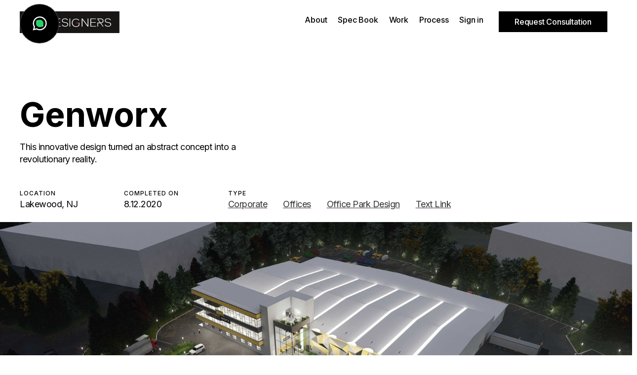

--- FILE ---
content_type: text/html; charset=utf-8
request_url: https://www.hhdesigners.com/project/genworx
body_size: 11157
content:
<!DOCTYPE html><!-- This site was created in Webflow. https://webflow.com --><!-- Last Published: Thu Jan 29 2026 16:18:30 GMT+0000 (Coordinated Universal Time) --><html data-wf-domain="www.hhdesigners.com" data-wf-page="64272920e387521e18cc34bb" data-wf-site="61698b379feceea763c71b01" data-wf-collection="64272920e38752c8f5cc3512" data-wf-item-slug="genworx"><head><meta charset="utf-8"/><title>Genworx | HH Designers</title><meta content="This innovative design turned an abstract concept into a revolutionary reality." name="description"/><meta content="Genworx | HH Designers" property="og:title"/><meta content="This innovative design turned an abstract concept into a revolutionary reality." property="og:description"/><meta content="Genworx | HH Designers" property="twitter:title"/><meta content="This innovative design turned an abstract concept into a revolutionary reality." property="twitter:description"/><meta property="og:type" content="website"/><meta content="summary_large_image" name="twitter:card"/><meta content="width=device-width, initial-scale=1" name="viewport"/><meta content="Webflow" name="generator"/><link href="https://cdn.prod.website-files.com/61698b379feceea763c71b01/css/hh-designers-prototype.webflow.shared.74852a871.css" rel="stylesheet" type="text/css" integrity="sha384-dIUqhxGd8xWRYgGgySpn0TVmYj33Bsqt32cL2S5oAHHQIlmSGjR445UGuvF+YJM2" crossorigin="anonymous"/><link href="https://fonts.googleapis.com" rel="preconnect"/><link href="https://fonts.gstatic.com" rel="preconnect" crossorigin="anonymous"/><script src="https://ajax.googleapis.com/ajax/libs/webfont/1.6.26/webfont.js" type="text/javascript"></script><script type="text/javascript">WebFont.load({  google: {    families: ["Inter:regular,500,600,700"]  }});</script><script type="text/javascript">!function(o,c){var n=c.documentElement,t=" w-mod-";n.className+=t+"js",("ontouchstart"in o||o.DocumentTouch&&c instanceof DocumentTouch)&&(n.className+=t+"touch")}(window,document);</script><link href="https://cdn.prod.website-files.com/61698b379feceea763c71b01/6171a2b855d61662aa01129b_HH-favicon.png" rel="shortcut icon" type="image/x-icon"/><link href="https://cdn.prod.website-files.com/61698b379feceea763c71b01/6171a2beb22a0e86048e5596_hh-favicon-large.png" rel="apple-touch-icon"/><link href="&lt;link rel=&quot;canonical&quot; href=&quot;https://www.hhdesigners.com&quot; /&gt;/project/genworx" rel="canonical"/><script async="" src="https://www.googletagmanager.com/gtag/js?id=G-D7S9EGM6Q3"></script><script type="text/javascript">window.dataLayer = window.dataLayer || [];function gtag(){dataLayer.push(arguments);}gtag('set', 'developer_id.dZGVlNj', true);gtag('js', new Date());gtag('config', 'G-D7S9EGM6Q3');</script><!-- Google Tag Manager -->
<script>(function(w,d,s,l,i){w[l]=w[l]||[];w[l].push({'gtm.start':
new Date().getTime(),event:'gtm.js'});var f=d.getElementsByTagName(s)[0],
j=d.createElement(s),dl=l!='dataLayer'?'&l='+l:'';j.async=true;j.src=
'https://www.googletagmanager.com/gtm.js?id='+i+dl;f.parentNode.insertBefore(j,f);
})(window,document,'script','dataLayer','GTM-NTQ2KVM9');</script>
<!-- End Google Tag Manager -->

<!-- Begin of Chaport Live Chat code -->
<script type="text/javascript">
//(function(w,d,v3){
//w.chaportConfig = {
//appId : '5ea084d1a56e1437b5fa884d'
//};
 
//if(w.chaport)return;v3=w.chaport={};v3._q=[];v3._l={};v3.q=function(){v3._q.push(arguments)};v3.on=function(e,fn){if(!v3._l[e])v3._l[e]=[];v3._l[e].push(fn)};var s=d.createElement('script');s.type='text/javascript';s.async=true;s.src='https://app.chaport.com/javascripts/insert.js';var ss=d.getElementsByTagName('script')[0];ss.parentNode.insertBefore(s,ss)})(window, document);
//</script>
<!-- End of Chaport Live Chat code -->

<style>
  .whatsapp-chat-popupbox {
    display: none;
    opacity:0;
}
</style><link rel="stylesheet" href="https://unpkg.com/swiper/swiper-bundle.min.css" />
 <!-- Google tag (gtag.js) --> <script async src="https://www.googletagmanager.com/gtag/js?id=AW-730773902"></script> <script>   window.dataLayer = window.dataLayer || [];   function gtag(){dataLayer.push(arguments);}   gtag('js', new Date());   gtag('config', 'AW-730773902'); </script></head><body><div data-animation="default" class="navigation w-nav" data-easing2="ease" data-easing="ease" data-collapse="all" role="banner" data-no-scroll="1" data-duration="0" data-doc-height="1"><div class="nav-container w-container"><div class="logo-div"><a href="/" class="nav-logo w-inline-block"><img src="https://cdn.prod.website-files.com/61698b379feceea763c71b01/617190c0fa66948bea0f9ca4_HHlogo2.svg" alt="" class="logo"/></a></div><div class="nav-social"><a href="/about" class="nav-link black w-nav-link">About</a><a href="/spec-book" class="nav-link black w-nav-link">Spec Book</a><a href="/work" class="nav-link black w-nav-link">Work</a><a href="/process" class="nav-link black w-nav-link">Process</a><a href="https://hhdesigners.moxtra.com/web/#/login" class="nav-link black w-nav-link">Sign in</a><a href="/contact" class="button-nav team-button-nav w-button">Request Consultation</a></div><nav role="navigation" class="nav-menu w-nav-menu"><div class="full-screen-menu-overlay"><div class="menu-logo-div"><a href="/" class="nav-logo w-inline-block"><img src="https://cdn.prod.website-files.com/61698b379feceea763c71b01/6171bc592cd19c6f4d130b8f_HHlogo-white.svg" alt="" class="logo is--in-menu"/></a></div><div class="menu-social-links"><a href="https://www.facebook.com/HHDESIGNERSS/" data-w-id="832940da-6283-2b13-c381-ef650ac6516a" target="_blank" class="small-nav-menu-link sm-mobile w-nav-link">Facebook</a><a href="https://www.instagram.com/hhdesigners/channel/?hl=en" data-w-id="832940da-6283-2b13-c381-ef650ac6516c" target="_blank" class="small-nav-menu-link sm-mobile w-nav-link">Instagram</a><a href="https://twitter.com/hhdesigners" data-w-id="6bc66356-e846-c949-19d2-80320f1d0c58" target="_blank" class="small-nav-menu-link sm-mobile w-nav-link">Twitter</a><a href="https://www.linkedin.com/company/hhdesigners/" target="_blank" class="small-nav-menu-link sm-mobile w-nav-link">LinkedIn</a><a href="https://www.behance.net/hhdesigners/projects" target="_blank" class="small-nav-menu-link sm-mobile w-nav-link">Behance</a><a href="https://www.youtube.com/channel/UCWE0tpBzBec3t8oMx7gQ3mA" target="_blank" class="small-nav-menu-link sm-mobile w-nav-link">YouTube</a></div><a href="/about" data-w-id="832940da-6283-2b13-c381-ef650ac6516e" class="nav-menu-link desktop-tablet-hide w-nav-link">About</a><a href="/spec-book" data-w-id="ec720fba-7781-ff92-aacf-7d733dfdf2d8" class="nav-menu-link desktop-tablet-hide w-nav-link">Spec Book</a><a href="/work" data-w-id="3eb3c3f1-ee15-5a16-966a-7b17b6ba9c51" class="nav-menu-link desktop-tablet-hide w-nav-link">Work</a><a href="/process" data-w-id="56518fc0-24d1-d5ae-4351-b799f60a9d65" class="nav-menu-link desktop-tablet-hide w-nav-link">Process</a><a href="https://hhdesigners.moxtra.com/web/#/client/dashboard" data-w-id="018a3368-c835-f46d-a32a-c125f16b0417" class="nav-menu-link w-nav-link">Sign in</a><a href="/contact" data-w-id="832940da-6283-2b13-c381-ef650ac65170" class="nav-menu-link w-nav-link">Contact</a></div></nav><div data-w-id="832940da-6283-2b13-c381-ef650ac65174" class="nav-button-animated w-nav-button"><div data-w-id="832940da-6283-2b13-c381-ef650ac65175" class="top-line black"></div><div data-w-id="832940da-6283-2b13-c381-ef650ac65176" class="bottom-line black"></div></div><div class="whatsapp-block"><div class="whatsapp-chat-2 whatsapp-chat-popupbox"><div class="top-section"><img src="https://cdn.prod.website-files.com/61698b379feceea763c71b01/6171a2beb22a0e86048e5596_hh-favicon-large.png" loading="lazy" width="47" height="47" alt="" class="live-icon-chat"/><div class="top-text-container"><div class="live-chat-top-text-2">HHDesigners</div></div><div id="close-chat" data-w-id="96fd36be-fd60-8152-de3b-176465c8f4da" class="close-live-chat-container-2"><img src="https://cdn.prod.website-files.com/61698b379feceea763c71b01/658158d991e45d0bbac50ba2_close-live-chat.svg" loading="lazy" alt="" class="close-livechat-icon click-close-button-close-popup-box"/></div></div><div class="chat-section-2"><div class="chat-block"><div class="live-chat-top-text-2 block">HHDesigners</div><div class="live-chat-bottom-text-2 block">Thanks for reaching out. How can we help you?</div></div></div><a href="https://wa.me/17324005338" target="_blank" class="live-chat-link w-inline-block"><div class="livechat-button-2"><img src="https://cdn.prod.website-files.com/61698b379feceea763c71b01/658158d991e45d0bbac50ba1_small-whatsapp.svg" loading="lazy" alt="" class="small-whatsapp-icon"/><div class="live-chat-text">Start Whatsapp Chat</div></div></a></div><div id="whatsapp-button" data-w-id="96fd36be-fd60-8152-de3b-176465c8f4e7" class="whatsapp-container click-whatsapp-open-popupbox"><img src="https://cdn.prod.website-files.com/61698b379feceea763c71b01/658158d991e45d0bbac50ba0_whatsapp.svg" loading="lazy" alt="" class="whatsapp-icon"/><div class="live-icon"></div></div></div></div></div><div class="wrapper"><div class="section"><div class="full-size---container w-container"><h1 class="heading _2xl">Genworx</h1><div class="text-box _500px"><p class="paragraph large padding-above">This innovative design turned an abstract concept into a revolutionary reality.</p></div><div class="spacer _32"></div><div class="text-box"><div class="_3-column-grid"><div class="text-box"><h5 class="heading _2xs no-margin">Location</h5><p class="paragraph large no-margin">Lakewood, NJ</p></div><div class="text-box"><h5 class="heading _2xs no-margin">Completed on</h5><p class="paragraph large no-margin">8.12.2020</p></div><div class="text-box"><h5 class="heading _2xs no-margin">Type</h5><div class="project-type"><a href="/expertise/corporate-interior-design" class="paragraph large no-margin padding-right underline">Corporate</a><a href="/expertise/offices" class="paragraph large no-margin padding-right underline">Offices</a><a href="/expertise/office-park-design" class="paragraph large no-margin padding-right underline">Office Park Design</a><a href="#" class="paragraph large no-margin underline">Text Link</a></div></div></div></div></div></div><div class="project-banner"><img src="https://cdn.prod.website-files.com/61698b379fecee3032c71b0d/618ea761efc455556d1a63c2_genworx-header.jpg" loading="lazy" alt="" sizes="100vw" srcset="https://cdn.prod.website-files.com/61698b379fecee3032c71b0d/618ea761efc455556d1a63c2_genworx-header-p-500.jpeg 500w, https://cdn.prod.website-files.com/61698b379fecee3032c71b0d/618ea761efc455556d1a63c2_genworx-header-p-800.jpeg 800w, https://cdn.prod.website-files.com/61698b379fecee3032c71b0d/618ea761efc455556d1a63c2_genworx-header-p-1600.jpeg 1600w, https://cdn.prod.website-files.com/61698b379fecee3032c71b0d/618ea761efc455556d1a63c2_genworx-header-p-2600.jpeg 2600w, https://cdn.prod.website-files.com/61698b379fecee3032c71b0d/618ea761efc455556d1a63c2_genworx-header-p-3200.jpeg 3200w, https://cdn.prod.website-files.com/61698b379fecee3032c71b0d/618ea761efc455556d1a63c2_genworx-header.jpg 3220w" class="image-cover"/></div><div class="section"><div class="full-size---container w-container"><div class="_12-columns"><div class="column desktop-4-column"><div class="spacer _32"></div></div><div class="column desktop-8-column tablet-8-column full-width"><div class="w-richtext"><p>The developers of Genworx engaged HHDesigners to develop their vision for an groundbreaking new concept and the first of its kind in the warehouse space: a communal e-commerce hub that would allow sellers to control their overhead while expanding their scalability. In short, Genworx wanted to offer their clients everything they needed in one place: spacious offices with easy access to their own warehouse from where they could both manage and ship their inventory—plus the added bonus of being able to network with other vendors and like-minded entrepreneurs.<br/></p><p>HHDesigners brought this concept to life, creating plans for a space that combined the amenities of an office building with the practicalities of a warehouse, transforming an old-school warehouse into the revolutionary Genworx facility.<br/></p><p>In addition to executing and designing Genworx, we marketed it using our HHTV platform, gaining traction and publicity—which helped lead to them leasing out the entire warehouse within 6 months. This success has led to Phase 2, a new Genworx facility ten times the size of the first—with the design currently underway by the HHDesigners team.<br/></p><p>Amenities included:</p><ul role="list"><li>Entrance lobby</li><li>Executive offices</li><li>Shared and private office space</li><li>Conference room</li><li>Kitchen</li><li>Cafe lounge</li><li>Recreation areas</li><li>Unloading bays</li><li>Shipping docks</li><li>Private flex space</li><li>Stacked storage</li><li>Parking</li></ul><p><strong>“HHDesigners are, quite simply, the most premium designers out there. Plus, their meticulous planning ensures that you don’t need to deal with tons of changes throughout the project. That is no small thing.”</strong></p><p><em>Yitzchak Abadi, Developer</em><br/></p><p><strong>“They got it on their first try — home run!”</strong></p><p><em>David Kahan, Developer</em><br/></p></div><div class="column-with-line desktop-8-column-copy tablet-8-column-with-line"><div class="projects-description-para w-richtext"></div><div class="w-layout-grid grid-2"><div id="w-node-_266afcaa-33df-c6df-9fd2-f24c36f4755c-18cc34bb" class="div-block-2"><h3 class="heading-3">Project name</h3></div><div class="div-block-2"><p class="paragraph---project-descriptions">Genworx</p></div><div class="div-block-2"><h3 class="heading-3">Lead Designer</h3></div><div class="div-block-2"><p class="paragraph---project-descriptions">Heshy</p></div><div class="div-block-2"><h3 class="heading-3">Location</h3></div><div class="div-block-2"><p class="paragraph---project-descriptions">Lakewood, NJ</p></div><div class="div-block-2"><h3 class="heading-3">Site Size</h3></div><div class="div-block-2"><p class="paragraph---project-descriptions">250,000 Square Feet</p></div><div class="div-block-2 w-condition-invisible"><h3 class="heading-3">Architect</h3></div><div class="div-block-2 w-condition-invisible"><p class="paragraph---project-descriptions w-dyn-bind-empty"></p></div></div></div></div></div><div><div class="spacer _128"></div><div style="padding-top:56.20608899297424%" class="w-video w-embed"><iframe class="embedly-embed" src="//cdn.embedly.com/widgets/media.html?src=https%3A%2F%2Fwww.youtube.com%2Fembed%2FjnLRowsfbAI%3Fstart%3D1%26feature%3Doembed%26start%3D1&display_name=YouTube&url=https%3A%2F%2Fwww.youtube.com%2Fwatch%3Fv%3DjnLRowsfbAI&image=https%3A%2F%2Fi.ytimg.com%2Fvi%2FjnLRowsfbAI%2Fhqdefault.jpg&args=start%3D1&key=96f1f04c5f4143bcb0f2e68c87d65feb&type=text%2Fhtml&schema=youtube" width="854" height="480" scrolling="no" title="YouTube embed" frameborder="0" allow="autoplay; fullscreen" allowfullscreen="true"></iframe></div></div><div class="spacer _128 _96"></div><div class="slider-dynamic-wrapper w-dyn-list"><script type="text/x-wf-template" id="wf-template-d6fe18ca-743d-413b-a64e-45ba6692c658">%3Cdiv%20role%3D%22listitem%22%20class%3D%22slider-dynamic-item%20w-dyn-item%20w-dyn-repeater-item%22%3E%3Cdiv%20class%3D%22slider-this-is-copied-to-slide%22%3E%3Cimg%20src%3D%22https%3A%2F%2Fcdn.prod.website-files.com%2F61698b379fecee3032c71b0d%2F618d7b721d44c56de785efb4_genworx1.jpg%22%20loading%3D%22lazy%22%20alt%3D%22%22%20sizes%3D%22(max-width%3A%20767px)%20100vw%2C%20(max-width%3A%20991px)%20728px%2C%20940px%22%20srcset%3D%22https%3A%2F%2Fcdn.prod.website-files.com%2F61698b379fecee3032c71b0d%2F618d7b721d44c56de785efb4_genworx1-p-500.jpeg%20500w%2C%20https%3A%2F%2Fcdn.prod.website-files.com%2F61698b379fecee3032c71b0d%2F618d7b721d44c56de785efb4_genworx1-p-1080.jpeg%201080w%2C%20https%3A%2F%2Fcdn.prod.website-files.com%2F61698b379fecee3032c71b0d%2F618d7b721d44c56de785efb4_genworx1-p-1600.jpeg%201600w%2C%20https%3A%2F%2Fcdn.prod.website-files.com%2F61698b379fecee3032c71b0d%2F618d7b721d44c56de785efb4_genworx1-p-2000.jpeg%202000w%2C%20https%3A%2F%2Fcdn.prod.website-files.com%2F61698b379fecee3032c71b0d%2F618d7b721d44c56de785efb4_genworx1.jpg%202192w%22%2F%3E%3C%2Fdiv%3E%3C%2Fdiv%3E</script><div role="list" class="slider-dynamic-list slider-data-feed w-dyn-items"><div role="listitem" class="slider-dynamic-item w-dyn-item w-dyn-repeater-item"><div class="slider-this-is-copied-to-slide"><img src="https://cdn.prod.website-files.com/61698b379fecee3032c71b0d/618d7b721d44c56de785efb4_genworx1.jpg" loading="lazy" alt="" sizes="(max-width: 767px) 100vw, (max-width: 991px) 728px, 940px" srcset="https://cdn.prod.website-files.com/61698b379fecee3032c71b0d/618d7b721d44c56de785efb4_genworx1-p-500.jpeg 500w, https://cdn.prod.website-files.com/61698b379fecee3032c71b0d/618d7b721d44c56de785efb4_genworx1-p-1080.jpeg 1080w, https://cdn.prod.website-files.com/61698b379fecee3032c71b0d/618d7b721d44c56de785efb4_genworx1-p-1600.jpeg 1600w, https://cdn.prod.website-files.com/61698b379fecee3032c71b0d/618d7b721d44c56de785efb4_genworx1-p-2000.jpeg 2000w, https://cdn.prod.website-files.com/61698b379fecee3032c71b0d/618d7b721d44c56de785efb4_genworx1.jpg 2192w"/></div></div><div role="listitem" class="slider-dynamic-item w-dyn-item w-dyn-repeater-item"><div class="slider-this-is-copied-to-slide"><img src="https://cdn.prod.website-files.com/61698b379fecee3032c71b0d/618d7b721d2e9865a2c57229_genworx2.jpg" loading="lazy" alt="" sizes="(max-width: 767px) 100vw, (max-width: 991px) 728px, 940px" srcset="https://cdn.prod.website-files.com/61698b379fecee3032c71b0d/618d7b721d2e9865a2c57229_genworx2-p-1080.jpeg 1080w, https://cdn.prod.website-files.com/61698b379fecee3032c71b0d/618d7b721d2e9865a2c57229_genworx2-p-1600.jpeg 1600w, https://cdn.prod.website-files.com/61698b379fecee3032c71b0d/618d7b721d2e9865a2c57229_genworx2-p-2000.jpeg 2000w, https://cdn.prod.website-files.com/61698b379fecee3032c71b0d/618d7b721d2e9865a2c57229_genworx2.jpg 2192w"/></div></div><div role="listitem" class="slider-dynamic-item w-dyn-item w-dyn-repeater-item"><div class="slider-this-is-copied-to-slide"><img src="https://cdn.prod.website-files.com/61698b379fecee3032c71b0d/618d7b720ca3712bdbcc3435_genworx3.jpg" loading="lazy" alt="" sizes="(max-width: 767px) 100vw, (max-width: 991px) 728px, 940px" srcset="https://cdn.prod.website-files.com/61698b379fecee3032c71b0d/618d7b720ca3712bdbcc3435_genworx3-p-500.jpeg 500w, https://cdn.prod.website-files.com/61698b379fecee3032c71b0d/618d7b720ca3712bdbcc3435_genworx3-p-1080.jpeg 1080w, https://cdn.prod.website-files.com/61698b379fecee3032c71b0d/618d7b720ca3712bdbcc3435_genworx3-p-1600.jpeg 1600w, https://cdn.prod.website-files.com/61698b379fecee3032c71b0d/618d7b720ca3712bdbcc3435_genworx3-p-2000.jpeg 2000w, https://cdn.prod.website-files.com/61698b379fecee3032c71b0d/618d7b720ca3712bdbcc3435_genworx3.jpg 2192w"/></div></div><div role="listitem" class="slider-dynamic-item w-dyn-item w-dyn-repeater-item"><div class="slider-this-is-copied-to-slide"><img src="https://cdn.prod.website-files.com/61698b379fecee3032c71b0d/618d7b72a338e3b3e14bd482_genworx4.jpg" loading="lazy" alt="" sizes="(max-width: 767px) 100vw, (max-width: 991px) 728px, 940px" srcset="https://cdn.prod.website-files.com/61698b379fecee3032c71b0d/618d7b72a338e3b3e14bd482_genworx4-p-1080.jpeg 1080w, https://cdn.prod.website-files.com/61698b379fecee3032c71b0d/618d7b72a338e3b3e14bd482_genworx4-p-1600.jpeg 1600w, https://cdn.prod.website-files.com/61698b379fecee3032c71b0d/618d7b72a338e3b3e14bd482_genworx4-p-2000.jpeg 2000w, https://cdn.prod.website-files.com/61698b379fecee3032c71b0d/618d7b72a338e3b3e14bd482_genworx4.jpg 2192w"/></div></div><div role="listitem" class="slider-dynamic-item w-dyn-item w-dyn-repeater-item"><div class="slider-this-is-copied-to-slide"><img src="https://cdn.prod.website-files.com/61698b379fecee3032c71b0d/618ea75da6f003669745a2a0_genworx5.jpg" loading="lazy" alt="" sizes="(max-width: 767px) 100vw, (max-width: 991px) 728px, 940px" srcset="https://cdn.prod.website-files.com/61698b379fecee3032c71b0d/618ea75da6f003669745a2a0_genworx5-p-500.jpeg 500w, https://cdn.prod.website-files.com/61698b379fecee3032c71b0d/618ea75da6f003669745a2a0_genworx5-p-800.jpeg 800w, https://cdn.prod.website-files.com/61698b379fecee3032c71b0d/618ea75da6f003669745a2a0_genworx5.jpg 2192w"/></div></div><div role="listitem" class="slider-dynamic-item w-dyn-item w-dyn-repeater-item"><div class="slider-this-is-copied-to-slide"><img src="https://cdn.prod.website-files.com/61698b379fecee3032c71b0d/618ea75dc8ed790b7b224347_genworx6.jpg" loading="lazy" alt="" sizes="(max-width: 767px) 100vw, (max-width: 991px) 728px, 940px" srcset="https://cdn.prod.website-files.com/61698b379fecee3032c71b0d/618ea75dc8ed790b7b224347_genworx6-p-500.jpeg 500w, https://cdn.prod.website-files.com/61698b379fecee3032c71b0d/618ea75dc8ed790b7b224347_genworx6-p-1080.jpeg 1080w, https://cdn.prod.website-files.com/61698b379fecee3032c71b0d/618ea75dc8ed790b7b224347_genworx6-p-1600.jpeg 1600w, https://cdn.prod.website-files.com/61698b379fecee3032c71b0d/618ea75dc8ed790b7b224347_genworx6-p-2000.jpeg 2000w, https://cdn.prod.website-files.com/61698b379fecee3032c71b0d/618ea75dc8ed790b7b224347_genworx6.jpg 2192w"/></div></div><div role="listitem" class="slider-dynamic-item w-dyn-item w-dyn-repeater-item"><div class="slider-this-is-copied-to-slide"><img src="https://cdn.prod.website-files.com/61698b379fecee3032c71b0d/618ea75dd2659368f571c0ce_genworx7.jpg" loading="lazy" alt="" sizes="(max-width: 767px) 100vw, (max-width: 991px) 728px, 940px" srcset="https://cdn.prod.website-files.com/61698b379fecee3032c71b0d/618ea75dd2659368f571c0ce_genworx7-p-500.jpeg 500w, https://cdn.prod.website-files.com/61698b379fecee3032c71b0d/618ea75dd2659368f571c0ce_genworx7-p-1080.jpeg 1080w, https://cdn.prod.website-files.com/61698b379fecee3032c71b0d/618ea75dd2659368f571c0ce_genworx7-p-1600.jpeg 1600w, https://cdn.prod.website-files.com/61698b379fecee3032c71b0d/618ea75dd2659368f571c0ce_genworx7-p-2000.jpeg 2000w, https://cdn.prod.website-files.com/61698b379fecee3032c71b0d/618ea75dd2659368f571c0ce_genworx7.jpg 2192w"/></div></div><div role="listitem" class="slider-dynamic-item w-dyn-item w-dyn-repeater-item"><div class="slider-this-is-copied-to-slide"><img src="https://cdn.prod.website-files.com/61698b379fecee3032c71b0d/618ea75ebfa725ba3b66414b_genworx8.jpg" loading="lazy" alt="" sizes="(max-width: 767px) 100vw, (max-width: 991px) 728px, 940px" srcset="https://cdn.prod.website-files.com/61698b379fecee3032c71b0d/618ea75ebfa725ba3b66414b_genworx8-p-500.jpeg 500w, https://cdn.prod.website-files.com/61698b379fecee3032c71b0d/618ea75ebfa725ba3b66414b_genworx8-p-1080.jpeg 1080w, https://cdn.prod.website-files.com/61698b379fecee3032c71b0d/618ea75ebfa725ba3b66414b_genworx8-p-1600.jpeg 1600w, https://cdn.prod.website-files.com/61698b379fecee3032c71b0d/618ea75ebfa725ba3b66414b_genworx8-p-2000.jpeg 2000w, https://cdn.prod.website-files.com/61698b379fecee3032c71b0d/618ea75ebfa725ba3b66414b_genworx8.jpg 2192w"/></div></div><div role="listitem" class="slider-dynamic-item w-dyn-item w-dyn-repeater-item"><div class="slider-this-is-copied-to-slide"><img src="https://cdn.prod.website-files.com/61698b379fecee3032c71b0d/618ea75dca60f852891b7ed0_genworx9.jpg" loading="lazy" alt="" sizes="(max-width: 767px) 100vw, (max-width: 991px) 728px, 940px" srcset="https://cdn.prod.website-files.com/61698b379fecee3032c71b0d/618ea75dca60f852891b7ed0_genworx9-p-1080.jpeg 1080w, https://cdn.prod.website-files.com/61698b379fecee3032c71b0d/618ea75dca60f852891b7ed0_genworx9-p-1600.jpeg 1600w, https://cdn.prod.website-files.com/61698b379fecee3032c71b0d/618ea75dca60f852891b7ed0_genworx9-p-2000.jpeg 2000w, https://cdn.prod.website-files.com/61698b379fecee3032c71b0d/618ea75dca60f852891b7ed0_genworx9.jpg 2192w"/></div></div><div role="listitem" class="slider-dynamic-item w-dyn-item w-dyn-repeater-item"><div class="slider-this-is-copied-to-slide"><img src="https://cdn.prod.website-files.com/61698b379fecee3032c71b0d/618ea75d0e50ff26bd00bb9b_genworx10.jpg" loading="lazy" alt="" sizes="(max-width: 767px) 100vw, (max-width: 991px) 728px, 940px" srcset="https://cdn.prod.website-files.com/61698b379fecee3032c71b0d/618ea75d0e50ff26bd00bb9b_genworx10-p-500.jpeg 500w, https://cdn.prod.website-files.com/61698b379fecee3032c71b0d/618ea75d0e50ff26bd00bb9b_genworx10-p-800.jpeg 800w, https://cdn.prod.website-files.com/61698b379fecee3032c71b0d/618ea75d0e50ff26bd00bb9b_genworx10.jpg 2192w"/></div></div><div role="listitem" class="slider-dynamic-item w-dyn-item w-dyn-repeater-item"><div class="slider-this-is-copied-to-slide"><img src="https://cdn.prod.website-files.com/61698b379fecee3032c71b0d/618ea75df3d05557952a66ed_genworx11.jpg" loading="lazy" alt="" sizes="(max-width: 767px) 100vw, (max-width: 991px) 728px, 940px" srcset="https://cdn.prod.website-files.com/61698b379fecee3032c71b0d/618ea75df3d05557952a66ed_genworx11-p-500.jpeg 500w, https://cdn.prod.website-files.com/61698b379fecee3032c71b0d/618ea75df3d05557952a66ed_genworx11-p-800.jpeg 800w, https://cdn.prod.website-files.com/61698b379fecee3032c71b0d/618ea75df3d05557952a66ed_genworx11.jpg 2192w"/></div></div><div role="listitem" class="slider-dynamic-item w-dyn-item w-dyn-repeater-item"><div class="slider-this-is-copied-to-slide"><img src="https://cdn.prod.website-files.com/61698b379fecee3032c71b0d/618ea75d53153beb4a1c1e28_genworx12.jpg" loading="lazy" alt="" sizes="(max-width: 767px) 100vw, (max-width: 991px) 728px, 940px" srcset="https://cdn.prod.website-files.com/61698b379fecee3032c71b0d/618ea75d53153beb4a1c1e28_genworx12-p-500.jpeg 500w, https://cdn.prod.website-files.com/61698b379fecee3032c71b0d/618ea75d53153beb4a1c1e28_genworx12-p-800.jpeg 800w, https://cdn.prod.website-files.com/61698b379fecee3032c71b0d/618ea75d53153beb4a1c1e28_genworx12.jpg 2192w"/></div></div><div role="listitem" class="slider-dynamic-item w-dyn-item w-dyn-repeater-item"><div class="slider-this-is-copied-to-slide"><img src="https://cdn.prod.website-files.com/61698b379fecee3032c71b0d/618ea75d3d78a22c99c142ef_genworx13.jpg" loading="lazy" alt="" sizes="(max-width: 767px) 100vw, (max-width: 991px) 728px, 940px" srcset="https://cdn.prod.website-files.com/61698b379fecee3032c71b0d/618ea75d3d78a22c99c142ef_genworx13-p-500.jpg 500w, https://cdn.prod.website-files.com/61698b379fecee3032c71b0d/618ea75d3d78a22c99c142ef_genworx13-p-800.jpg 800w, https://cdn.prod.website-files.com/61698b379fecee3032c71b0d/618ea75d3d78a22c99c142ef_genworx13-p-1080.jpg 1080w, https://cdn.prod.website-files.com/61698b379fecee3032c71b0d/618ea75d3d78a22c99c142ef_genworx13-p-1600.jpg 1600w, https://cdn.prod.website-files.com/61698b379fecee3032c71b0d/618ea75d3d78a22c99c142ef_genworx13-p-2000.jpg 2000w, https://cdn.prod.website-files.com/61698b379fecee3032c71b0d/618ea75d3d78a22c99c142ef_genworx13.jpg 2192w"/></div></div><div role="listitem" class="slider-dynamic-item w-dyn-item w-dyn-repeater-item"><div class="slider-this-is-copied-to-slide"><img src="https://cdn.prod.website-files.com/61698b379fecee3032c71b0d/618ea75da8199e87147c6baf_genworx14.jpg" loading="lazy" alt="" sizes="(max-width: 767px) 100vw, (max-width: 991px) 728px, 940px" srcset="https://cdn.prod.website-files.com/61698b379fecee3032c71b0d/618ea75da8199e87147c6baf_genworx14-p-500.jpeg 500w, https://cdn.prod.website-files.com/61698b379fecee3032c71b0d/618ea75da8199e87147c6baf_genworx14-p-1080.jpeg 1080w, https://cdn.prod.website-files.com/61698b379fecee3032c71b0d/618ea75da8199e87147c6baf_genworx14-p-1600.jpeg 1600w, https://cdn.prod.website-files.com/61698b379fecee3032c71b0d/618ea75da8199e87147c6baf_genworx14-p-2000.jpeg 2000w, https://cdn.prod.website-files.com/61698b379fecee3032c71b0d/618ea75da8199e87147c6baf_genworx14.jpg 2192w"/></div></div><div role="listitem" class="slider-dynamic-item w-dyn-item w-dyn-repeater-item"><div class="slider-this-is-copied-to-slide"><img src="https://cdn.prod.website-files.com/61698b379fecee3032c71b0d/618ea75d0cd1d381419189ca_genworx15.jpg" loading="lazy" alt="" sizes="(max-width: 767px) 100vw, (max-width: 991px) 728px, 940px" srcset="https://cdn.prod.website-files.com/61698b379fecee3032c71b0d/618ea75d0cd1d381419189ca_genworx15-p-500.jpeg 500w, https://cdn.prod.website-files.com/61698b379fecee3032c71b0d/618ea75d0cd1d381419189ca_genworx15-p-1080.jpeg 1080w, https://cdn.prod.website-files.com/61698b379fecee3032c71b0d/618ea75d0cd1d381419189ca_genworx15-p-1600.jpeg 1600w, https://cdn.prod.website-files.com/61698b379fecee3032c71b0d/618ea75d0cd1d381419189ca_genworx15-p-2000.jpeg 2000w, https://cdn.prod.website-files.com/61698b379fecee3032c71b0d/618ea75d0cd1d381419189ca_genworx15.jpg 2192w"/></div></div><div role="listitem" class="slider-dynamic-item w-dyn-item w-dyn-repeater-item"><div class="slider-this-is-copied-to-slide"><img src="https://cdn.prod.website-files.com/61698b379fecee3032c71b0d/618ea75c1e47b901e2fc7d99_genworx16.jpg" loading="lazy" alt="" sizes="(max-width: 767px) 100vw, (max-width: 991px) 728px, 940px" srcset="https://cdn.prod.website-files.com/61698b379fecee3032c71b0d/618ea75c1e47b901e2fc7d99_genworx16-p-500.jpeg 500w, https://cdn.prod.website-files.com/61698b379fecee3032c71b0d/618ea75c1e47b901e2fc7d99_genworx16-p-800.jpeg 800w, https://cdn.prod.website-files.com/61698b379fecee3032c71b0d/618ea75c1e47b901e2fc7d99_genworx16.jpg 2192w"/></div></div><div role="listitem" class="slider-dynamic-item w-dyn-item w-dyn-repeater-item"><div class="slider-this-is-copied-to-slide"><img src="https://cdn.prod.website-files.com/61698b379fecee3032c71b0d/618ea75d0c59167ae536bd8e_genworx17.jpg" loading="lazy" alt="" sizes="(max-width: 767px) 100vw, (max-width: 991px) 728px, 940px" srcset="https://cdn.prod.website-files.com/61698b379fecee3032c71b0d/618ea75d0c59167ae536bd8e_genworx17-p-500.jpeg 500w, https://cdn.prod.website-files.com/61698b379fecee3032c71b0d/618ea75d0c59167ae536bd8e_genworx17-p-1080.jpeg 1080w, https://cdn.prod.website-files.com/61698b379fecee3032c71b0d/618ea75d0c59167ae536bd8e_genworx17-p-1600.jpeg 1600w, https://cdn.prod.website-files.com/61698b379fecee3032c71b0d/618ea75d0c59167ae536bd8e_genworx17-p-2000.jpeg 2000w, https://cdn.prod.website-files.com/61698b379fecee3032c71b0d/618ea75d0c59167ae536bd8e_genworx17.jpg 2192w"/></div></div><div role="listitem" class="slider-dynamic-item w-dyn-item w-dyn-repeater-item"><div class="slider-this-is-copied-to-slide"><img src="https://cdn.prod.website-files.com/61698b379fecee3032c71b0d/618ea75c3d78a26ca5c142ee_genworx18.jpg" loading="lazy" alt="" sizes="(max-width: 767px) 100vw, (max-width: 991px) 728px, 940px" srcset="https://cdn.prod.website-files.com/61698b379fecee3032c71b0d/618ea75c3d78a26ca5c142ee_genworx18-p-500.jpeg 500w, https://cdn.prod.website-files.com/61698b379fecee3032c71b0d/618ea75c3d78a26ca5c142ee_genworx18-p-800.jpeg 800w, https://cdn.prod.website-files.com/61698b379fecee3032c71b0d/618ea75c3d78a26ca5c142ee_genworx18-p-1080.jpeg 1080w, https://cdn.prod.website-files.com/61698b379fecee3032c71b0d/618ea75c3d78a26ca5c142ee_genworx18-p-1600.jpeg 1600w, https://cdn.prod.website-files.com/61698b379fecee3032c71b0d/618ea75c3d78a26ca5c142ee_genworx18-p-2000.jpeg 2000w, https://cdn.prod.website-files.com/61698b379fecee3032c71b0d/618ea75c3d78a26ca5c142ee_genworx18.jpg 2192w"/></div></div><div role="listitem" class="slider-dynamic-item w-dyn-item w-dyn-repeater-item"><div class="slider-this-is-copied-to-slide"><img src="https://cdn.prod.website-files.com/61698b379fecee3032c71b0d/618ea75c017707ebcfad1b9d_genworx19.jpg" loading="lazy" alt="" sizes="(max-width: 767px) 100vw, (max-width: 991px) 728px, 940px" srcset="https://cdn.prod.website-files.com/61698b379fecee3032c71b0d/618ea75c017707ebcfad1b9d_genworx19-p-500.jpeg 500w, https://cdn.prod.website-files.com/61698b379fecee3032c71b0d/618ea75c017707ebcfad1b9d_genworx19-p-800.jpeg 800w, https://cdn.prod.website-files.com/61698b379fecee3032c71b0d/618ea75c017707ebcfad1b9d_genworx19-p-1080.jpeg 1080w, https://cdn.prod.website-files.com/61698b379fecee3032c71b0d/618ea75c017707ebcfad1b9d_genworx19-p-1600.jpeg 1600w, https://cdn.prod.website-files.com/61698b379fecee3032c71b0d/618ea75c017707ebcfad1b9d_genworx19-p-2000.jpeg 2000w, https://cdn.prod.website-files.com/61698b379fecee3032c71b0d/618ea75c017707ebcfad1b9d_genworx19.jpg 2192w"/></div></div><div role="listitem" class="slider-dynamic-item w-dyn-item w-dyn-repeater-item"><div class="slider-this-is-copied-to-slide"><img src="https://cdn.prod.website-files.com/61698b379fecee3032c71b0d/618ea75df05de741bc5caf2b_genworx20.jpg" loading="lazy" alt="" sizes="(max-width: 767px) 100vw, (max-width: 991px) 728px, 940px" srcset="https://cdn.prod.website-files.com/61698b379fecee3032c71b0d/618ea75df05de741bc5caf2b_genworx20-p-500.jpeg 500w, https://cdn.prod.website-files.com/61698b379fecee3032c71b0d/618ea75df05de741bc5caf2b_genworx20-p-800.jpeg 800w, https://cdn.prod.website-files.com/61698b379fecee3032c71b0d/618ea75df05de741bc5caf2b_genworx20-p-1080.jpeg 1080w, https://cdn.prod.website-files.com/61698b379fecee3032c71b0d/618ea75df05de741bc5caf2b_genworx20-p-1600.jpeg 1600w, https://cdn.prod.website-files.com/61698b379fecee3032c71b0d/618ea75df05de741bc5caf2b_genworx20-p-2000.jpeg 2000w, https://cdn.prod.website-files.com/61698b379fecee3032c71b0d/618ea75df05de741bc5caf2b_genworx20.jpg 2192w"/></div></div><div role="listitem" class="slider-dynamic-item w-dyn-item w-dyn-repeater-item"><div class="slider-this-is-copied-to-slide"><img src="https://cdn.prod.website-files.com/61698b379fecee3032c71b0d/618ea75d017707068dad1ba4_LongBranch-21.jpg" loading="lazy" alt="" sizes="(max-width: 767px) 100vw, (max-width: 991px) 728px, 940px" srcset="https://cdn.prod.website-files.com/61698b379fecee3032c71b0d/618ea75d017707068dad1ba4_LongBranch-21-p-500.jpeg 500w, https://cdn.prod.website-files.com/61698b379fecee3032c71b0d/618ea75d017707068dad1ba4_LongBranch-21-p-800.jpeg 800w, https://cdn.prod.website-files.com/61698b379fecee3032c71b0d/618ea75d017707068dad1ba4_LongBranch-21-p-1080.jpeg 1080w, https://cdn.prod.website-files.com/61698b379fecee3032c71b0d/618ea75d017707068dad1ba4_LongBranch-21.jpg 2192w"/></div></div></div><div class="w-dyn-hide w-dyn-empty"><div>No items found.</div></div></div></div></div><div class="collection-list-wrapper-3 w-dyn-list"><script type="text/x-wf-template" id="wf-template-d51ef4e4-c56b-eccd-6a90-ce3622dc7f16">%3Cdiv%20role%3D%22listitem%22%20class%3D%22w-dyn-item%20w-dyn-repeater-item%20w-col%20w-col-6%22%3E%3Cdiv%3E%3Cimg%20src%3D%22https%3A%2F%2Fcdn.prod.website-files.com%2F61698b379fecee3032c71b0d%2F618d7b721d44c56de785efb4_genworx1.jpg%22%20loading%3D%22lazy%22%20alt%3D%22%22%20sizes%3D%22(max-width%3A%20479px)%2096vw%2C%20(max-width%3A%20767px)%2097vw%2C%20(max-width%3A%201279px)%2048vw%2C%20(max-width%3A%201919px)%2049vw%2C%2050vw%22%20srcset%3D%22https%3A%2F%2Fcdn.prod.website-files.com%2F61698b379fecee3032c71b0d%2F618d7b721d44c56de785efb4_genworx1-p-500.jpeg%20500w%2C%20https%3A%2F%2Fcdn.prod.website-files.com%2F61698b379fecee3032c71b0d%2F618d7b721d44c56de785efb4_genworx1-p-1080.jpeg%201080w%2C%20https%3A%2F%2Fcdn.prod.website-files.com%2F61698b379fecee3032c71b0d%2F618d7b721d44c56de785efb4_genworx1-p-1600.jpeg%201600w%2C%20https%3A%2F%2Fcdn.prod.website-files.com%2F61698b379fecee3032c71b0d%2F618d7b721d44c56de785efb4_genworx1-p-2000.jpeg%202000w%2C%20https%3A%2F%2Fcdn.prod.website-files.com%2F61698b379fecee3032c71b0d%2F618d7b721d44c56de785efb4_genworx1.jpg%202192w%22%20class%3D%22image-10%22%2F%3E%3C%2Fdiv%3E%3C%2Fdiv%3E</script><div role="list" class="collection-list-3 w-dyn-items w-row"><div role="listitem" class="w-dyn-item w-dyn-repeater-item w-col w-col-6"><div><img src="https://cdn.prod.website-files.com/61698b379fecee3032c71b0d/618d7b721d44c56de785efb4_genworx1.jpg" loading="lazy" alt="" sizes="(max-width: 479px) 96vw, (max-width: 767px) 97vw, (max-width: 1279px) 48vw, (max-width: 1919px) 49vw, 50vw" srcset="https://cdn.prod.website-files.com/61698b379fecee3032c71b0d/618d7b721d44c56de785efb4_genworx1-p-500.jpeg 500w, https://cdn.prod.website-files.com/61698b379fecee3032c71b0d/618d7b721d44c56de785efb4_genworx1-p-1080.jpeg 1080w, https://cdn.prod.website-files.com/61698b379fecee3032c71b0d/618d7b721d44c56de785efb4_genworx1-p-1600.jpeg 1600w, https://cdn.prod.website-files.com/61698b379fecee3032c71b0d/618d7b721d44c56de785efb4_genworx1-p-2000.jpeg 2000w, https://cdn.prod.website-files.com/61698b379fecee3032c71b0d/618d7b721d44c56de785efb4_genworx1.jpg 2192w" class="image-10"/></div></div><div role="listitem" class="w-dyn-item w-dyn-repeater-item w-col w-col-6"><div><img src="https://cdn.prod.website-files.com/61698b379fecee3032c71b0d/618d7b721d2e9865a2c57229_genworx2.jpg" loading="lazy" alt="" sizes="(max-width: 479px) 96vw, (max-width: 767px) 97vw, (max-width: 1279px) 48vw, (max-width: 1919px) 49vw, 50vw" srcset="https://cdn.prod.website-files.com/61698b379fecee3032c71b0d/618d7b721d2e9865a2c57229_genworx2-p-1080.jpeg 1080w, https://cdn.prod.website-files.com/61698b379fecee3032c71b0d/618d7b721d2e9865a2c57229_genworx2-p-1600.jpeg 1600w, https://cdn.prod.website-files.com/61698b379fecee3032c71b0d/618d7b721d2e9865a2c57229_genworx2-p-2000.jpeg 2000w, https://cdn.prod.website-files.com/61698b379fecee3032c71b0d/618d7b721d2e9865a2c57229_genworx2.jpg 2192w" class="image-10"/></div></div><div role="listitem" class="w-dyn-item w-dyn-repeater-item w-col w-col-6"><div><img src="https://cdn.prod.website-files.com/61698b379fecee3032c71b0d/618d7b720ca3712bdbcc3435_genworx3.jpg" loading="lazy" alt="" sizes="(max-width: 479px) 96vw, (max-width: 767px) 97vw, (max-width: 1279px) 48vw, (max-width: 1919px) 49vw, 50vw" srcset="https://cdn.prod.website-files.com/61698b379fecee3032c71b0d/618d7b720ca3712bdbcc3435_genworx3-p-500.jpeg 500w, https://cdn.prod.website-files.com/61698b379fecee3032c71b0d/618d7b720ca3712bdbcc3435_genworx3-p-1080.jpeg 1080w, https://cdn.prod.website-files.com/61698b379fecee3032c71b0d/618d7b720ca3712bdbcc3435_genworx3-p-1600.jpeg 1600w, https://cdn.prod.website-files.com/61698b379fecee3032c71b0d/618d7b720ca3712bdbcc3435_genworx3-p-2000.jpeg 2000w, https://cdn.prod.website-files.com/61698b379fecee3032c71b0d/618d7b720ca3712bdbcc3435_genworx3.jpg 2192w" class="image-10"/></div></div><div role="listitem" class="w-dyn-item w-dyn-repeater-item w-col w-col-6"><div><img src="https://cdn.prod.website-files.com/61698b379fecee3032c71b0d/618d7b72a338e3b3e14bd482_genworx4.jpg" loading="lazy" alt="" sizes="(max-width: 479px) 96vw, (max-width: 767px) 97vw, (max-width: 1279px) 48vw, (max-width: 1919px) 49vw, 50vw" srcset="https://cdn.prod.website-files.com/61698b379fecee3032c71b0d/618d7b72a338e3b3e14bd482_genworx4-p-1080.jpeg 1080w, https://cdn.prod.website-files.com/61698b379fecee3032c71b0d/618d7b72a338e3b3e14bd482_genworx4-p-1600.jpeg 1600w, https://cdn.prod.website-files.com/61698b379fecee3032c71b0d/618d7b72a338e3b3e14bd482_genworx4-p-2000.jpeg 2000w, https://cdn.prod.website-files.com/61698b379fecee3032c71b0d/618d7b72a338e3b3e14bd482_genworx4.jpg 2192w" class="image-10"/></div></div><div role="listitem" class="w-dyn-item w-dyn-repeater-item w-col w-col-6"><div><img src="https://cdn.prod.website-files.com/61698b379fecee3032c71b0d/618ea75da6f003669745a2a0_genworx5.jpg" loading="lazy" alt="" sizes="(max-width: 479px) 96vw, (max-width: 767px) 97vw, (max-width: 1279px) 48vw, (max-width: 1919px) 49vw, 50vw" srcset="https://cdn.prod.website-files.com/61698b379fecee3032c71b0d/618ea75da6f003669745a2a0_genworx5-p-500.jpeg 500w, https://cdn.prod.website-files.com/61698b379fecee3032c71b0d/618ea75da6f003669745a2a0_genworx5-p-800.jpeg 800w, https://cdn.prod.website-files.com/61698b379fecee3032c71b0d/618ea75da6f003669745a2a0_genworx5.jpg 2192w" class="image-10"/></div></div><div role="listitem" class="w-dyn-item w-dyn-repeater-item w-col w-col-6"><div><img src="https://cdn.prod.website-files.com/61698b379fecee3032c71b0d/618ea75dc8ed790b7b224347_genworx6.jpg" loading="lazy" alt="" sizes="(max-width: 479px) 96vw, (max-width: 767px) 97vw, (max-width: 1279px) 48vw, (max-width: 1919px) 49vw, 50vw" srcset="https://cdn.prod.website-files.com/61698b379fecee3032c71b0d/618ea75dc8ed790b7b224347_genworx6-p-500.jpeg 500w, https://cdn.prod.website-files.com/61698b379fecee3032c71b0d/618ea75dc8ed790b7b224347_genworx6-p-1080.jpeg 1080w, https://cdn.prod.website-files.com/61698b379fecee3032c71b0d/618ea75dc8ed790b7b224347_genworx6-p-1600.jpeg 1600w, https://cdn.prod.website-files.com/61698b379fecee3032c71b0d/618ea75dc8ed790b7b224347_genworx6-p-2000.jpeg 2000w, https://cdn.prod.website-files.com/61698b379fecee3032c71b0d/618ea75dc8ed790b7b224347_genworx6.jpg 2192w" class="image-10"/></div></div><div role="listitem" class="w-dyn-item w-dyn-repeater-item w-col w-col-6"><div><img src="https://cdn.prod.website-files.com/61698b379fecee3032c71b0d/618ea75dd2659368f571c0ce_genworx7.jpg" loading="lazy" alt="" sizes="(max-width: 479px) 96vw, (max-width: 767px) 97vw, (max-width: 1279px) 48vw, (max-width: 1919px) 49vw, 50vw" srcset="https://cdn.prod.website-files.com/61698b379fecee3032c71b0d/618ea75dd2659368f571c0ce_genworx7-p-500.jpeg 500w, https://cdn.prod.website-files.com/61698b379fecee3032c71b0d/618ea75dd2659368f571c0ce_genworx7-p-1080.jpeg 1080w, https://cdn.prod.website-files.com/61698b379fecee3032c71b0d/618ea75dd2659368f571c0ce_genworx7-p-1600.jpeg 1600w, https://cdn.prod.website-files.com/61698b379fecee3032c71b0d/618ea75dd2659368f571c0ce_genworx7-p-2000.jpeg 2000w, https://cdn.prod.website-files.com/61698b379fecee3032c71b0d/618ea75dd2659368f571c0ce_genworx7.jpg 2192w" class="image-10"/></div></div><div role="listitem" class="w-dyn-item w-dyn-repeater-item w-col w-col-6"><div><img src="https://cdn.prod.website-files.com/61698b379fecee3032c71b0d/618ea75ebfa725ba3b66414b_genworx8.jpg" loading="lazy" alt="" sizes="(max-width: 479px) 96vw, (max-width: 767px) 97vw, (max-width: 1279px) 48vw, (max-width: 1919px) 49vw, 50vw" srcset="https://cdn.prod.website-files.com/61698b379fecee3032c71b0d/618ea75ebfa725ba3b66414b_genworx8-p-500.jpeg 500w, https://cdn.prod.website-files.com/61698b379fecee3032c71b0d/618ea75ebfa725ba3b66414b_genworx8-p-1080.jpeg 1080w, https://cdn.prod.website-files.com/61698b379fecee3032c71b0d/618ea75ebfa725ba3b66414b_genworx8-p-1600.jpeg 1600w, https://cdn.prod.website-files.com/61698b379fecee3032c71b0d/618ea75ebfa725ba3b66414b_genworx8-p-2000.jpeg 2000w, https://cdn.prod.website-files.com/61698b379fecee3032c71b0d/618ea75ebfa725ba3b66414b_genworx8.jpg 2192w" class="image-10"/></div></div><div role="listitem" class="w-dyn-item w-dyn-repeater-item w-col w-col-6"><div><img src="https://cdn.prod.website-files.com/61698b379fecee3032c71b0d/618ea75dca60f852891b7ed0_genworx9.jpg" loading="lazy" alt="" sizes="(max-width: 479px) 96vw, (max-width: 767px) 97vw, (max-width: 1279px) 48vw, (max-width: 1919px) 49vw, 50vw" srcset="https://cdn.prod.website-files.com/61698b379fecee3032c71b0d/618ea75dca60f852891b7ed0_genworx9-p-1080.jpeg 1080w, https://cdn.prod.website-files.com/61698b379fecee3032c71b0d/618ea75dca60f852891b7ed0_genworx9-p-1600.jpeg 1600w, https://cdn.prod.website-files.com/61698b379fecee3032c71b0d/618ea75dca60f852891b7ed0_genworx9-p-2000.jpeg 2000w, https://cdn.prod.website-files.com/61698b379fecee3032c71b0d/618ea75dca60f852891b7ed0_genworx9.jpg 2192w" class="image-10"/></div></div><div role="listitem" class="w-dyn-item w-dyn-repeater-item w-col w-col-6"><div><img src="https://cdn.prod.website-files.com/61698b379fecee3032c71b0d/618ea75d0e50ff26bd00bb9b_genworx10.jpg" loading="lazy" alt="" sizes="(max-width: 479px) 96vw, (max-width: 767px) 97vw, (max-width: 1279px) 48vw, (max-width: 1919px) 49vw, 50vw" srcset="https://cdn.prod.website-files.com/61698b379fecee3032c71b0d/618ea75d0e50ff26bd00bb9b_genworx10-p-500.jpeg 500w, https://cdn.prod.website-files.com/61698b379fecee3032c71b0d/618ea75d0e50ff26bd00bb9b_genworx10-p-800.jpeg 800w, https://cdn.prod.website-files.com/61698b379fecee3032c71b0d/618ea75d0e50ff26bd00bb9b_genworx10.jpg 2192w" class="image-10"/></div></div><div role="listitem" class="w-dyn-item w-dyn-repeater-item w-col w-col-6"><div><img src="https://cdn.prod.website-files.com/61698b379fecee3032c71b0d/618ea75df3d05557952a66ed_genworx11.jpg" loading="lazy" alt="" sizes="(max-width: 479px) 96vw, (max-width: 767px) 97vw, (max-width: 1279px) 48vw, (max-width: 1919px) 49vw, 50vw" srcset="https://cdn.prod.website-files.com/61698b379fecee3032c71b0d/618ea75df3d05557952a66ed_genworx11-p-500.jpeg 500w, https://cdn.prod.website-files.com/61698b379fecee3032c71b0d/618ea75df3d05557952a66ed_genworx11-p-800.jpeg 800w, https://cdn.prod.website-files.com/61698b379fecee3032c71b0d/618ea75df3d05557952a66ed_genworx11.jpg 2192w" class="image-10"/></div></div><div role="listitem" class="w-dyn-item w-dyn-repeater-item w-col w-col-6"><div><img src="https://cdn.prod.website-files.com/61698b379fecee3032c71b0d/618ea75d53153beb4a1c1e28_genworx12.jpg" loading="lazy" alt="" sizes="(max-width: 479px) 96vw, (max-width: 767px) 97vw, (max-width: 1279px) 48vw, (max-width: 1919px) 49vw, 50vw" srcset="https://cdn.prod.website-files.com/61698b379fecee3032c71b0d/618ea75d53153beb4a1c1e28_genworx12-p-500.jpeg 500w, https://cdn.prod.website-files.com/61698b379fecee3032c71b0d/618ea75d53153beb4a1c1e28_genworx12-p-800.jpeg 800w, https://cdn.prod.website-files.com/61698b379fecee3032c71b0d/618ea75d53153beb4a1c1e28_genworx12.jpg 2192w" class="image-10"/></div></div><div role="listitem" class="w-dyn-item w-dyn-repeater-item w-col w-col-6"><div><img src="https://cdn.prod.website-files.com/61698b379fecee3032c71b0d/618ea75d3d78a22c99c142ef_genworx13.jpg" loading="lazy" alt="" sizes="(max-width: 479px) 96vw, (max-width: 767px) 97vw, (max-width: 1279px) 48vw, (max-width: 1919px) 49vw, 50vw" srcset="https://cdn.prod.website-files.com/61698b379fecee3032c71b0d/618ea75d3d78a22c99c142ef_genworx13-p-500.jpg 500w, https://cdn.prod.website-files.com/61698b379fecee3032c71b0d/618ea75d3d78a22c99c142ef_genworx13-p-800.jpg 800w, https://cdn.prod.website-files.com/61698b379fecee3032c71b0d/618ea75d3d78a22c99c142ef_genworx13-p-1080.jpg 1080w, https://cdn.prod.website-files.com/61698b379fecee3032c71b0d/618ea75d3d78a22c99c142ef_genworx13-p-1600.jpg 1600w, https://cdn.prod.website-files.com/61698b379fecee3032c71b0d/618ea75d3d78a22c99c142ef_genworx13-p-2000.jpg 2000w, https://cdn.prod.website-files.com/61698b379fecee3032c71b0d/618ea75d3d78a22c99c142ef_genworx13.jpg 2192w" class="image-10"/></div></div><div role="listitem" class="w-dyn-item w-dyn-repeater-item w-col w-col-6"><div><img src="https://cdn.prod.website-files.com/61698b379fecee3032c71b0d/618ea75da8199e87147c6baf_genworx14.jpg" loading="lazy" alt="" sizes="(max-width: 479px) 96vw, (max-width: 767px) 97vw, (max-width: 1279px) 48vw, (max-width: 1919px) 49vw, 50vw" srcset="https://cdn.prod.website-files.com/61698b379fecee3032c71b0d/618ea75da8199e87147c6baf_genworx14-p-500.jpeg 500w, https://cdn.prod.website-files.com/61698b379fecee3032c71b0d/618ea75da8199e87147c6baf_genworx14-p-1080.jpeg 1080w, https://cdn.prod.website-files.com/61698b379fecee3032c71b0d/618ea75da8199e87147c6baf_genworx14-p-1600.jpeg 1600w, https://cdn.prod.website-files.com/61698b379fecee3032c71b0d/618ea75da8199e87147c6baf_genworx14-p-2000.jpeg 2000w, https://cdn.prod.website-files.com/61698b379fecee3032c71b0d/618ea75da8199e87147c6baf_genworx14.jpg 2192w" class="image-10"/></div></div><div role="listitem" class="w-dyn-item w-dyn-repeater-item w-col w-col-6"><div><img src="https://cdn.prod.website-files.com/61698b379fecee3032c71b0d/618ea75d0cd1d381419189ca_genworx15.jpg" loading="lazy" alt="" sizes="(max-width: 479px) 96vw, (max-width: 767px) 97vw, (max-width: 1279px) 48vw, (max-width: 1919px) 49vw, 50vw" srcset="https://cdn.prod.website-files.com/61698b379fecee3032c71b0d/618ea75d0cd1d381419189ca_genworx15-p-500.jpeg 500w, https://cdn.prod.website-files.com/61698b379fecee3032c71b0d/618ea75d0cd1d381419189ca_genworx15-p-1080.jpeg 1080w, https://cdn.prod.website-files.com/61698b379fecee3032c71b0d/618ea75d0cd1d381419189ca_genworx15-p-1600.jpeg 1600w, https://cdn.prod.website-files.com/61698b379fecee3032c71b0d/618ea75d0cd1d381419189ca_genworx15-p-2000.jpeg 2000w, https://cdn.prod.website-files.com/61698b379fecee3032c71b0d/618ea75d0cd1d381419189ca_genworx15.jpg 2192w" class="image-10"/></div></div><div role="listitem" class="w-dyn-item w-dyn-repeater-item w-col w-col-6"><div><img src="https://cdn.prod.website-files.com/61698b379fecee3032c71b0d/618ea75c1e47b901e2fc7d99_genworx16.jpg" loading="lazy" alt="" sizes="(max-width: 479px) 96vw, (max-width: 767px) 97vw, (max-width: 1279px) 48vw, (max-width: 1919px) 49vw, 50vw" srcset="https://cdn.prod.website-files.com/61698b379fecee3032c71b0d/618ea75c1e47b901e2fc7d99_genworx16-p-500.jpeg 500w, https://cdn.prod.website-files.com/61698b379fecee3032c71b0d/618ea75c1e47b901e2fc7d99_genworx16-p-800.jpeg 800w, https://cdn.prod.website-files.com/61698b379fecee3032c71b0d/618ea75c1e47b901e2fc7d99_genworx16.jpg 2192w" class="image-10"/></div></div><div role="listitem" class="w-dyn-item w-dyn-repeater-item w-col w-col-6"><div><img src="https://cdn.prod.website-files.com/61698b379fecee3032c71b0d/618ea75d0c59167ae536bd8e_genworx17.jpg" loading="lazy" alt="" sizes="(max-width: 479px) 96vw, (max-width: 767px) 97vw, (max-width: 1279px) 48vw, (max-width: 1919px) 49vw, 50vw" srcset="https://cdn.prod.website-files.com/61698b379fecee3032c71b0d/618ea75d0c59167ae536bd8e_genworx17-p-500.jpeg 500w, https://cdn.prod.website-files.com/61698b379fecee3032c71b0d/618ea75d0c59167ae536bd8e_genworx17-p-1080.jpeg 1080w, https://cdn.prod.website-files.com/61698b379fecee3032c71b0d/618ea75d0c59167ae536bd8e_genworx17-p-1600.jpeg 1600w, https://cdn.prod.website-files.com/61698b379fecee3032c71b0d/618ea75d0c59167ae536bd8e_genworx17-p-2000.jpeg 2000w, https://cdn.prod.website-files.com/61698b379fecee3032c71b0d/618ea75d0c59167ae536bd8e_genworx17.jpg 2192w" class="image-10"/></div></div><div role="listitem" class="w-dyn-item w-dyn-repeater-item w-col w-col-6"><div><img src="https://cdn.prod.website-files.com/61698b379fecee3032c71b0d/618ea75c3d78a26ca5c142ee_genworx18.jpg" loading="lazy" alt="" sizes="(max-width: 479px) 96vw, (max-width: 767px) 97vw, (max-width: 1279px) 48vw, (max-width: 1919px) 49vw, 50vw" srcset="https://cdn.prod.website-files.com/61698b379fecee3032c71b0d/618ea75c3d78a26ca5c142ee_genworx18-p-500.jpeg 500w, https://cdn.prod.website-files.com/61698b379fecee3032c71b0d/618ea75c3d78a26ca5c142ee_genworx18-p-800.jpeg 800w, https://cdn.prod.website-files.com/61698b379fecee3032c71b0d/618ea75c3d78a26ca5c142ee_genworx18-p-1080.jpeg 1080w, https://cdn.prod.website-files.com/61698b379fecee3032c71b0d/618ea75c3d78a26ca5c142ee_genworx18-p-1600.jpeg 1600w, https://cdn.prod.website-files.com/61698b379fecee3032c71b0d/618ea75c3d78a26ca5c142ee_genworx18-p-2000.jpeg 2000w, https://cdn.prod.website-files.com/61698b379fecee3032c71b0d/618ea75c3d78a26ca5c142ee_genworx18.jpg 2192w" class="image-10"/></div></div><div role="listitem" class="w-dyn-item w-dyn-repeater-item w-col w-col-6"><div><img src="https://cdn.prod.website-files.com/61698b379fecee3032c71b0d/618ea75c017707ebcfad1b9d_genworx19.jpg" loading="lazy" alt="" sizes="(max-width: 479px) 96vw, (max-width: 767px) 97vw, (max-width: 1279px) 48vw, (max-width: 1919px) 49vw, 50vw" srcset="https://cdn.prod.website-files.com/61698b379fecee3032c71b0d/618ea75c017707ebcfad1b9d_genworx19-p-500.jpeg 500w, https://cdn.prod.website-files.com/61698b379fecee3032c71b0d/618ea75c017707ebcfad1b9d_genworx19-p-800.jpeg 800w, https://cdn.prod.website-files.com/61698b379fecee3032c71b0d/618ea75c017707ebcfad1b9d_genworx19-p-1080.jpeg 1080w, https://cdn.prod.website-files.com/61698b379fecee3032c71b0d/618ea75c017707ebcfad1b9d_genworx19-p-1600.jpeg 1600w, https://cdn.prod.website-files.com/61698b379fecee3032c71b0d/618ea75c017707ebcfad1b9d_genworx19-p-2000.jpeg 2000w, https://cdn.prod.website-files.com/61698b379fecee3032c71b0d/618ea75c017707ebcfad1b9d_genworx19.jpg 2192w" class="image-10"/></div></div><div role="listitem" class="w-dyn-item w-dyn-repeater-item w-col w-col-6"><div><img src="https://cdn.prod.website-files.com/61698b379fecee3032c71b0d/618ea75df05de741bc5caf2b_genworx20.jpg" loading="lazy" alt="" sizes="(max-width: 479px) 96vw, (max-width: 767px) 97vw, (max-width: 1279px) 48vw, (max-width: 1919px) 49vw, 50vw" srcset="https://cdn.prod.website-files.com/61698b379fecee3032c71b0d/618ea75df05de741bc5caf2b_genworx20-p-500.jpeg 500w, https://cdn.prod.website-files.com/61698b379fecee3032c71b0d/618ea75df05de741bc5caf2b_genworx20-p-800.jpeg 800w, https://cdn.prod.website-files.com/61698b379fecee3032c71b0d/618ea75df05de741bc5caf2b_genworx20-p-1080.jpeg 1080w, https://cdn.prod.website-files.com/61698b379fecee3032c71b0d/618ea75df05de741bc5caf2b_genworx20-p-1600.jpeg 1600w, https://cdn.prod.website-files.com/61698b379fecee3032c71b0d/618ea75df05de741bc5caf2b_genworx20-p-2000.jpeg 2000w, https://cdn.prod.website-files.com/61698b379fecee3032c71b0d/618ea75df05de741bc5caf2b_genworx20.jpg 2192w" class="image-10"/></div></div><div role="listitem" class="w-dyn-item w-dyn-repeater-item w-col w-col-6"><div><img src="https://cdn.prod.website-files.com/61698b379fecee3032c71b0d/618ea75d017707068dad1ba4_LongBranch-21.jpg" loading="lazy" alt="" sizes="(max-width: 479px) 96vw, (max-width: 767px) 97vw, (max-width: 1279px) 48vw, (max-width: 1919px) 49vw, 50vw" srcset="https://cdn.prod.website-files.com/61698b379fecee3032c71b0d/618ea75d017707068dad1ba4_LongBranch-21-p-500.jpeg 500w, https://cdn.prod.website-files.com/61698b379fecee3032c71b0d/618ea75d017707068dad1ba4_LongBranch-21-p-800.jpeg 800w, https://cdn.prod.website-files.com/61698b379fecee3032c71b0d/618ea75d017707068dad1ba4_LongBranch-21-p-1080.jpeg 1080w, https://cdn.prod.website-files.com/61698b379fecee3032c71b0d/618ea75d017707068dad1ba4_LongBranch-21.jpg 2192w" class="image-10"/></div></div></div><div class="w-dyn-hide w-dyn-empty"><div>No items found.</div></div></div><div class="section bottom-padding mobile"><div class="full-size---container other-projects mobile-spacing w-container"><h3 class="heading xl">Other projects</h3><div class="spacer _32"></div><div class="collection-list-wrapper-2 w-dyn-list"><div role="list" class="project-grid w-dyn-items"><div role="listitem" class="w-dyn-item"><div class="w-condition-invisible"><a href="/project/self-storage" class="project-link w-inline-block"><div class="project-image"><img alt="Self Storage" loading="lazy" width="808" src="https://cdn.prod.website-files.com/61698b379fecee3032c71b0d/63d93499fa52f36382d1db93_self-storage-header.jpg" sizes="100vw" srcset="https://cdn.prod.website-files.com/61698b379fecee3032c71b0d/63d93499fa52f36382d1db93_self-storage-header-p-500.jpg 500w, https://cdn.prod.website-files.com/61698b379fecee3032c71b0d/63d93499fa52f36382d1db93_self-storage-header-p-800.jpg 800w, https://cdn.prod.website-files.com/61698b379fecee3032c71b0d/63d93499fa52f36382d1db93_self-storage-header-p-1080.jpg 1080w, https://cdn.prod.website-files.com/61698b379fecee3032c71b0d/63d93499fa52f36382d1db93_self-storage-header-p-1600.jpg 1600w, https://cdn.prod.website-files.com/61698b379fecee3032c71b0d/63d93499fa52f36382d1db93_self-storage-header-p-2000.jpg 2000w, https://cdn.prod.website-files.com/61698b379fecee3032c71b0d/63d93499fa52f36382d1db93_self-storage-header.jpg 2220w" class="image-cover"/></div><div class="spacer _16"></div><div class="_12-columns"><div class="column desktop-6-column"><h2 class="heading m no-margin">Self Storage</h2><p class="paragraph no-margin">Commercial</p></div><div class="column desktop-6-column"><div class="text-box right-align"><p class="paragraph no-margin">1.2.2023</p></div></div></div></a></div><div><a href="/project/self-storage" class="project-link w-inline-block"><div class="project-image small"><img alt="Self Storage" loading="lazy" width="808" src="https://cdn.prod.website-files.com/61698b379fecee3032c71b0d/63d93499fa52f36382d1db93_self-storage-header.jpg" sizes="(max-width: 767px) 100vw, (max-width: 991px) 728px, 808px" srcset="https://cdn.prod.website-files.com/61698b379fecee3032c71b0d/63d93499fa52f36382d1db93_self-storage-header-p-500.jpg 500w, https://cdn.prod.website-files.com/61698b379fecee3032c71b0d/63d93499fa52f36382d1db93_self-storage-header-p-800.jpg 800w, https://cdn.prod.website-files.com/61698b379fecee3032c71b0d/63d93499fa52f36382d1db93_self-storage-header-p-1080.jpg 1080w, https://cdn.prod.website-files.com/61698b379fecee3032c71b0d/63d93499fa52f36382d1db93_self-storage-header-p-1600.jpg 1600w, https://cdn.prod.website-files.com/61698b379fecee3032c71b0d/63d93499fa52f36382d1db93_self-storage-header-p-2000.jpg 2000w, https://cdn.prod.website-files.com/61698b379fecee3032c71b0d/63d93499fa52f36382d1db93_self-storage-header.jpg 2220w" class="image-cover"/></div><div class="spacer _16"></div><div class="_12-columns"><div class="projects-column desktop-6-column---projects"><h2 class="heading s no-margin">Self Storage</h2><p class="paragraph no-margin">Commercial</p></div><div class="column-copy desktop-6-column-copy-copy"><div class="text-box right-align"><p class="paragraph no-margin">1.2.2023</p></div></div></div></a></div></div><div role="listitem" class="w-dyn-item"><div class="w-condition-invisible"><a href="/project/riverwood-warehousing" class="project-link w-inline-block"><div class="project-image"><img alt="Riverwood Warehousing" loading="lazy" width="808" src="https://cdn.prod.website-files.com/61698b379fecee3032c71b0d/62b342a01ed1b2ee5c8402ac_warehouse-header.jpg" sizes="100vw" srcset="https://cdn.prod.website-files.com/61698b379fecee3032c71b0d/62b342a01ed1b2ee5c8402ac_warehouse-header-p-500.jpeg 500w, https://cdn.prod.website-files.com/61698b379fecee3032c71b0d/62b342a01ed1b2ee5c8402ac_warehouse-header-p-800.jpeg 800w, https://cdn.prod.website-files.com/61698b379fecee3032c71b0d/62b342a01ed1b2ee5c8402ac_warehouse-header-p-1080.jpeg 1080w, https://cdn.prod.website-files.com/61698b379fecee3032c71b0d/62b342a01ed1b2ee5c8402ac_warehouse-header-p-1600.jpeg 1600w, https://cdn.prod.website-files.com/61698b379fecee3032c71b0d/62b342a01ed1b2ee5c8402ac_warehouse-header-p-2000.jpeg 2000w, https://cdn.prod.website-files.com/61698b379fecee3032c71b0d/62b342a01ed1b2ee5c8402ac_warehouse-header.jpg 2220w" class="image-cover"/></div><div class="spacer _16"></div><div class="_12-columns"><div class="column desktop-6-column"><h2 class="heading m no-margin">Riverwood Warehousing</h2><p class="paragraph no-margin">Commercial</p></div><div class="column desktop-6-column"><div class="text-box right-align"><p class="paragraph no-margin">1.6.2022</p></div></div></div></a></div><div><a href="/project/riverwood-warehousing" class="project-link w-inline-block"><div class="project-image small"><img alt="Riverwood Warehousing" loading="lazy" width="808" src="https://cdn.prod.website-files.com/61698b379fecee3032c71b0d/62b342a01ed1b2ee5c8402ac_warehouse-header.jpg" sizes="(max-width: 767px) 100vw, (max-width: 991px) 728px, 808px" srcset="https://cdn.prod.website-files.com/61698b379fecee3032c71b0d/62b342a01ed1b2ee5c8402ac_warehouse-header-p-500.jpeg 500w, https://cdn.prod.website-files.com/61698b379fecee3032c71b0d/62b342a01ed1b2ee5c8402ac_warehouse-header-p-800.jpeg 800w, https://cdn.prod.website-files.com/61698b379fecee3032c71b0d/62b342a01ed1b2ee5c8402ac_warehouse-header-p-1080.jpeg 1080w, https://cdn.prod.website-files.com/61698b379fecee3032c71b0d/62b342a01ed1b2ee5c8402ac_warehouse-header-p-1600.jpeg 1600w, https://cdn.prod.website-files.com/61698b379fecee3032c71b0d/62b342a01ed1b2ee5c8402ac_warehouse-header-p-2000.jpeg 2000w, https://cdn.prod.website-files.com/61698b379fecee3032c71b0d/62b342a01ed1b2ee5c8402ac_warehouse-header.jpg 2220w" class="image-cover"/></div><div class="spacer _16"></div><div class="_12-columns"><div class="projects-column desktop-6-column---projects"><h2 class="heading s no-margin">Riverwood Warehousing</h2><p class="paragraph no-margin">Commercial</p></div><div class="column-copy desktop-6-column-copy-copy"><div class="text-box right-align"><p class="paragraph no-margin">1.6.2022</p></div></div></div></a></div></div><div role="listitem" class="w-dyn-item"><div class="w-condition-invisible"><a href="/project/route-70" class="project-link w-inline-block"><div class="project-image"><img alt="Route 70" loading="lazy" width="808" src="https://cdn.prod.website-files.com/61698b379fecee3032c71b0d/61a00160c0390b377aacd73e_Rt70-header.jpg" sizes="100vw" srcset="https://cdn.prod.website-files.com/61698b379fecee3032c71b0d/61a00160c0390b377aacd73e_Rt70-header-p-500.jpg 500w, https://cdn.prod.website-files.com/61698b379fecee3032c71b0d/61a00160c0390b377aacd73e_Rt70-header-p-800.jpg 800w, https://cdn.prod.website-files.com/61698b379fecee3032c71b0d/61a00160c0390b377aacd73e_Rt70-header-p-1080.jpg 1080w, https://cdn.prod.website-files.com/61698b379fecee3032c71b0d/61a00160c0390b377aacd73e_Rt70-header-p-1600.jpg 1600w, https://cdn.prod.website-files.com/61698b379fecee3032c71b0d/61a00160c0390b377aacd73e_Rt70-header-p-3200.jpeg 3200w, https://cdn.prod.website-files.com/61698b379fecee3032c71b0d/61a00160c0390b377aacd73e_Rt70-header.jpg 3220w" class="image-cover"/></div><div class="spacer _16"></div><div class="_12-columns"><div class="column desktop-6-column"><h2 class="heading m no-margin">Route 70</h2><p class="paragraph no-margin">Commercial</p></div><div class="column desktop-6-column"><div class="text-box right-align"><p class="paragraph no-margin">1.1.2022</p></div></div></div></a></div><div><a href="/project/route-70" class="project-link w-inline-block"><div class="project-image small"><img alt="Route 70" loading="lazy" width="808" src="https://cdn.prod.website-files.com/61698b379fecee3032c71b0d/61a00160c0390b377aacd73e_Rt70-header.jpg" sizes="(max-width: 767px) 100vw, (max-width: 991px) 728px, 808px" srcset="https://cdn.prod.website-files.com/61698b379fecee3032c71b0d/61a00160c0390b377aacd73e_Rt70-header-p-500.jpg 500w, https://cdn.prod.website-files.com/61698b379fecee3032c71b0d/61a00160c0390b377aacd73e_Rt70-header-p-800.jpg 800w, https://cdn.prod.website-files.com/61698b379fecee3032c71b0d/61a00160c0390b377aacd73e_Rt70-header-p-1080.jpg 1080w, https://cdn.prod.website-files.com/61698b379fecee3032c71b0d/61a00160c0390b377aacd73e_Rt70-header-p-1600.jpg 1600w, https://cdn.prod.website-files.com/61698b379fecee3032c71b0d/61a00160c0390b377aacd73e_Rt70-header-p-3200.jpeg 3200w, https://cdn.prod.website-files.com/61698b379fecee3032c71b0d/61a00160c0390b377aacd73e_Rt70-header.jpg 3220w" class="image-cover"/></div><div class="spacer _16"></div><div class="_12-columns"><div class="projects-column desktop-6-column---projects"><h2 class="heading s no-margin">Route 70</h2><p class="paragraph no-margin">Commercial</p></div><div class="column-copy desktop-6-column-copy-copy"><div class="text-box right-align"><p class="paragraph no-margin">1.1.2022</p></div></div></div></a></div></div></div></div><div class="related-projects w-dyn-list"><div role="list" class="collection-list-2 w-dyn-items"><div role="listitem" class="collection-item-3 w-dyn-item"><a href="/project/self-storage" class="link-block-4 w-inline-block"><div style="background-image:url(&quot;https://cdn.prod.website-files.com/61698b379fecee3032c71b0d/63d93499fa52f36382d1db93_self-storage-header.jpg&quot;)" class="home-collection-image"></div><div class="div-block-4"><div class="div-block-5"><h3 class="heading m no-margin home">Self Storage</h3><p class="paragraph no-margin home">1.2.2023</p></div><div class="project-type"><p class="paragraph no-margin home padding-right">Warehouse</p><p class="paragraph no-margin home padding-right w-dyn-bind-empty"></p><p class="paragraph no-margin home w-dyn-bind-empty"></p></div></div></a></div><div role="listitem" class="collection-item-3 w-dyn-item"><a href="/project/riverwood-warehousing" class="link-block-4 w-inline-block"><div style="background-image:url(&quot;https://cdn.prod.website-files.com/61698b379fecee3032c71b0d/62b342a01ed1b2ee5c8402ac_warehouse-header.jpg&quot;)" class="home-collection-image"></div><div class="div-block-4"><div class="div-block-5"><h3 class="heading m no-margin home">Riverwood Warehousing</h3><p class="paragraph no-margin home">1.6.2022</p></div><div class="project-type"><p class="paragraph no-margin home padding-right">Warehouse</p><p class="paragraph no-margin home padding-right w-dyn-bind-empty"></p><p class="paragraph no-margin home w-dyn-bind-empty"></p></div></div></a></div><div role="listitem" class="collection-item-3 w-dyn-item"><a href="/project/route-70" class="link-block-4 w-inline-block"><div style="background-image:url(&quot;https://cdn.prod.website-files.com/61698b379fecee3032c71b0d/61a00160c0390b377aacd73e_Rt70-header.jpg&quot;)" class="home-collection-image"></div><div class="div-block-4"><div class="div-block-5"><h3 class="heading m no-margin home">Route 70</h3><p class="paragraph no-margin home">1.1.2022</p></div><div class="project-type"><p class="paragraph no-margin home padding-right">Warehouse</p><p class="paragraph no-margin home padding-right w-dyn-bind-empty"></p><p class="paragraph no-margin home w-dyn-bind-empty"></p></div></div></a></div></div></div></div><div class="mobile--container other-projects mobile-spacing w-container"><h3 class="heading xl">Other Projects</h3><div class="spacer _32"></div><div class="w-dyn-list"><div role="list" class="project-grid w-dyn-items"><div role="listitem" class="w-dyn-item"><div class="w-condition-invisible"><a href="/project/self-storage" class="project-link w-inline-block"><div class="project-image small"><img alt="Self Storage" loading="lazy" width="808" src="https://cdn.prod.website-files.com/61698b379fecee3032c71b0d/63d93499fa52f36382d1db93_self-storage-header.jpg" sizes="100vw" srcset="https://cdn.prod.website-files.com/61698b379fecee3032c71b0d/63d93499fa52f36382d1db93_self-storage-header-p-500.jpg 500w, https://cdn.prod.website-files.com/61698b379fecee3032c71b0d/63d93499fa52f36382d1db93_self-storage-header-p-800.jpg 800w, https://cdn.prod.website-files.com/61698b379fecee3032c71b0d/63d93499fa52f36382d1db93_self-storage-header-p-1080.jpg 1080w, https://cdn.prod.website-files.com/61698b379fecee3032c71b0d/63d93499fa52f36382d1db93_self-storage-header-p-1600.jpg 1600w, https://cdn.prod.website-files.com/61698b379fecee3032c71b0d/63d93499fa52f36382d1db93_self-storage-header-p-2000.jpg 2000w, https://cdn.prod.website-files.com/61698b379fecee3032c71b0d/63d93499fa52f36382d1db93_self-storage-header.jpg 2220w" class="image-cover"/></div><div class="spacer _16"></div><div class="_12-columns"><div class="column desktop-6-column"><h2 class="heading m no-margin">Self Storage</h2><p class="paragraph no-margin">Commercial</p></div><div class="column desktop-6-column"><div class="text-box right-align"><p class="paragraph no-margin">1.2.2023</p></div></div></div></a></div><div><a href="/project/self-storage" class="project-link w-inline-block"><div class="project-image small"><img alt="Self Storage" loading="lazy" width="808" src="https://cdn.prod.website-files.com/61698b379fecee3032c71b0d/63d93499fa52f36382d1db93_self-storage-header.jpg" sizes="(max-width: 767px) 100vw, (max-width: 991px) 728px, 808px" srcset="https://cdn.prod.website-files.com/61698b379fecee3032c71b0d/63d93499fa52f36382d1db93_self-storage-header-p-500.jpg 500w, https://cdn.prod.website-files.com/61698b379fecee3032c71b0d/63d93499fa52f36382d1db93_self-storage-header-p-800.jpg 800w, https://cdn.prod.website-files.com/61698b379fecee3032c71b0d/63d93499fa52f36382d1db93_self-storage-header-p-1080.jpg 1080w, https://cdn.prod.website-files.com/61698b379fecee3032c71b0d/63d93499fa52f36382d1db93_self-storage-header-p-1600.jpg 1600w, https://cdn.prod.website-files.com/61698b379fecee3032c71b0d/63d93499fa52f36382d1db93_self-storage-header-p-2000.jpg 2000w, https://cdn.prod.website-files.com/61698b379fecee3032c71b0d/63d93499fa52f36382d1db93_self-storage-header.jpg 2220w" class="image-cover"/></div><div class="spacer _16"></div><div class="_12-columns"><div class="projects-column desktop-6-column---projects"><h2 class="heading s no-margin">Self Storage</h2><p class="paragraph no-margin">Commercial</p></div><div class="column-copy desktop-6-column-copy-copy"><div class="text-box right-align"><p class="paragraph no-margin">1.2.2023</p></div></div></div></a></div></div><div role="listitem" class="w-dyn-item"><div class="w-condition-invisible"><a href="/project/riverwood-warehousing" class="project-link w-inline-block"><div class="project-image small"><img alt="Riverwood Warehousing" loading="lazy" width="808" src="https://cdn.prod.website-files.com/61698b379fecee3032c71b0d/62b342a01ed1b2ee5c8402ac_warehouse-header.jpg" sizes="100vw" srcset="https://cdn.prod.website-files.com/61698b379fecee3032c71b0d/62b342a01ed1b2ee5c8402ac_warehouse-header-p-500.jpeg 500w, https://cdn.prod.website-files.com/61698b379fecee3032c71b0d/62b342a01ed1b2ee5c8402ac_warehouse-header-p-800.jpeg 800w, https://cdn.prod.website-files.com/61698b379fecee3032c71b0d/62b342a01ed1b2ee5c8402ac_warehouse-header-p-1080.jpeg 1080w, https://cdn.prod.website-files.com/61698b379fecee3032c71b0d/62b342a01ed1b2ee5c8402ac_warehouse-header-p-1600.jpeg 1600w, https://cdn.prod.website-files.com/61698b379fecee3032c71b0d/62b342a01ed1b2ee5c8402ac_warehouse-header-p-2000.jpeg 2000w, https://cdn.prod.website-files.com/61698b379fecee3032c71b0d/62b342a01ed1b2ee5c8402ac_warehouse-header.jpg 2220w" class="image-cover"/></div><div class="spacer _16"></div><div class="_12-columns"><div class="column desktop-6-column"><h2 class="heading m no-margin">Riverwood Warehousing</h2><p class="paragraph no-margin">Commercial</p></div><div class="column desktop-6-column"><div class="text-box right-align"><p class="paragraph no-margin">1.6.2022</p></div></div></div></a></div><div><a href="/project/riverwood-warehousing" class="project-link w-inline-block"><div class="project-image small"><img alt="Riverwood Warehousing" loading="lazy" width="808" src="https://cdn.prod.website-files.com/61698b379fecee3032c71b0d/62b342a01ed1b2ee5c8402ac_warehouse-header.jpg" sizes="(max-width: 767px) 100vw, (max-width: 991px) 728px, 808px" srcset="https://cdn.prod.website-files.com/61698b379fecee3032c71b0d/62b342a01ed1b2ee5c8402ac_warehouse-header-p-500.jpeg 500w, https://cdn.prod.website-files.com/61698b379fecee3032c71b0d/62b342a01ed1b2ee5c8402ac_warehouse-header-p-800.jpeg 800w, https://cdn.prod.website-files.com/61698b379fecee3032c71b0d/62b342a01ed1b2ee5c8402ac_warehouse-header-p-1080.jpeg 1080w, https://cdn.prod.website-files.com/61698b379fecee3032c71b0d/62b342a01ed1b2ee5c8402ac_warehouse-header-p-1600.jpeg 1600w, https://cdn.prod.website-files.com/61698b379fecee3032c71b0d/62b342a01ed1b2ee5c8402ac_warehouse-header-p-2000.jpeg 2000w, https://cdn.prod.website-files.com/61698b379fecee3032c71b0d/62b342a01ed1b2ee5c8402ac_warehouse-header.jpg 2220w" class="image-cover"/></div><div class="spacer _16"></div><div class="_12-columns"><div class="projects-column desktop-6-column---projects"><h2 class="heading s no-margin">Riverwood Warehousing</h2><p class="paragraph no-margin">Commercial</p></div><div class="column-copy desktop-6-column-copy-copy"><div class="text-box right-align"><p class="paragraph no-margin">1.6.2022</p></div></div></div></a></div></div></div></div></div></div></div><div class="footer"><div class="footer-container w-container"><div class="_12-columns align-top align-left"><div class="column d tablet-33-33-column"><div class="footer-logo"><img src="https://cdn.prod.website-files.com/61698b379feceea763c71b01/617190c0fa66948bea0f9ca4_HHlogo2.svg" width="200" alt="" class="image-3"/></div><p class="paragraph-small no-margin padding-right">HHDESIGNERS is an international commercial interior design agency creating spaces that elevate the way people live, work, and make their mark on the world.<br/></p><div class="spacer _64"></div></div><div class="column d padding-left tablet-contact-column"><div class="footer-links-container"><p class="footer-heading">Contact</p><a href="https://www.google.com/maps/place/HHdesigners/@40.019104,-74.2214202,15z/data=!4m2!3m1!1s0x0:0x36a5f87be3cd43b3?sa=X&amp;ved=2ahUKEwiuuam-n7T0AhW7RzABHV0bDp0Q_BJ6BAg6EAU" class="footer-link">1876 Lakewood Road, Unit 7<br/>Toms River, NJ 08755<strong>‍</strong></a><a href="mailto:office@hhdesigners.com?subject=Contact%20Request%20from%20HHDesigners.com" class="footer-link">office@hhdesigners.com</a><a href="https://hhdesigners.moxtra.com/web/#/client/dashboard" target="_blank" class="footer-link bold">Sign in</a></div></div><div class="column desktop-2-column _3"><div class="footer-links-container"><p class="footer-heading">Navigate</p><a href="/" class="footer-link">Home</a><a href="/about" class="footer-link">About</a><a href="/spec-book" class="footer-link">Spec Book</a><a href="/work" class="footer-link">Work</a><a href="/process" class="footer-link">Process</a><a href="/areas" class="footer-link">Areas</a><a href="/expertise" class="footer-link">Expertise</a><a href="https://www.hhdesigners.com/journal" class="footer-link">Journal</a></div></div><div class="column desktop-2-column removing-padding-left _2"><div class="footer-links-container"><p class="footer-heading">Follow Us</p><a href="https://www.facebook.com/HHDESIGNERSS/" class="footer-link">Facebook</a><a href="https://www.instagram.com/hhdesigners/channel/?hl=en" class="footer-link">Instagram</a><a href="https://twitter.com/hhdesigners" class="footer-link">Twitter</a><a href="https://www.linkedin.com/company/hhdesigners/" class="footer-link">LinkedIn</a><a href="https://www.behance.net/hhdesigners/projects" class="footer-link">Behance</a><a href="https://www.youtube.com/channel/UCWE0tpBzBec3t8oMx7gQ3mA" class="footer-link">YouTube</a></div></div><div class="column desktop-2-column tablet-4-column"><p class="footer-heading">Media &amp; Press</p><div class="footer-links-container"><a href="https://www.youtube.com/channel/UCWE0tpBzBec3t8oMx7gQ3mA" target="_blank" class="footer-link">HHTV</a><a href="/news" class="footer-link">News</a></div><p class="footer-heading">HH App</p><a href="https://apps.apple.com/us/app/hhdesigners/id1580746581" target="_blank" class="footer-link">HH App For Apple</a><a href="https://play.google.com/store/apps/details?id=com.moxtra.hhdesigners" target="_blank" class="footer-link">HH App for Android</a></div><div class="column-tablet desktop-2-column tablet-4-column"></div><div class="column-tablet desktop-2-column tablet-4-column-copy _2"><p class="footer-heading">Media &amp; Press</p><div class="footer-links-container"><a href="https://www.youtube.com/watch?v=CB_bhl1J6Ws&amp;list=PLvg_-gdVxfSLVXOfm6ZkxRHoCo46RQjRw" target="_blank" class="footer-link">HHTV</a><a href="/news" class="footer-link">News</a></div></div><div class="column-copy desktop-2-column tablet-4-column remove-padding-left _3"><p class="footer-heading">HH App</p><a href="https://apps.apple.com/us/app/hhdesigners/id1580746581" target="_blank" class="footer-link">HH App For Apple</a><a href="https://play.google.com/store/apps/details?id=com.moxtra.hhdesigners" target="_blank" class="footer-link">HH App for Android</a></div><div class="w-embed"></div></div><div class="_12-columns align-top align-left _2"><div class="column desktop-2-column _2"><div class="footer-links-container"><p class="footer-heading">Navigate</p><a href="/" class="footer-link">Home</a><a href="/about" class="footer-link">About</a><a href="/spec-book" class="footer-link">Spec Book</a><a href="/work" class="footer-link">Work</a><a href="/process" class="footer-link">Process</a><a href="/areas" class="footer-link">Areas</a><a href="/expertise" class="footer-link">Expertise</a></div></div><div class="column desktop-2-column removing-padding-left"><div class="footer-links-container"><p class="footer-heading">Follow Us</p><a href="https://www.facebook.com/HHDESIGNERSS/" class="footer-link">Facebook</a><a href="https://www.instagram.com/hhdesigners/channel/?hl=en" class="footer-link">Instagram</a><a href="https://twitter.com/hhdesigners" class="footer-link">Twitter</a><a href="https://www.linkedin.com/company/hhdesigners/" class="footer-link">LinkedIn</a><a href="https://www.behance.net/hhdesigners/projects" class="footer-link">Behance</a><a href="https://www.youtube.com/channel/UCWE0tpBzBec3t8oMx7gQ3mA" class="footer-link">YouTube</a></div></div><div class="column desktop-2-column tablet-4-column"><p class="footer-heading">Media &amp; Press</p><div class="footer-links-container"><a href="https://www.youtube.com/channel/UCWE0tpBzBec3t8oMx7gQ3mA" target="_blank" class="footer-link">HHTV</a><a href="/news" class="footer-link">News</a></div><p class="footer-heading">HH App</p><a href="https://apps.apple.com/us/app/hhdesigners/id1580746581" target="_blank" class="footer-link">HH App For Apple</a><a href="https://play.google.com/store/apps/details?id=com.moxtra.hhdesigners" target="_blank" class="footer-link">HH App for Android</a></div><div class="column-tablet desktop-2-column tablet-4-column"></div><div class="column-tablet desktop-2-column tablet-4-column-copy"><p class="footer-heading">Media &amp; Press</p><div class="footer-links-container"><a href="https://www.youtube.com/watch?v=CB_bhl1J6Ws&amp;list=PLvg_-gdVxfSLVXOfm6ZkxRHoCo46RQjRw" target="_blank" class="footer-link">HHTV</a><a href="/news" class="footer-link">News</a></div></div><div class="column-copy desktop-2-column tablet-4-column remove-padding-left"><p class="footer-heading">HH App</p><a href="https://apps.apple.com/us/app/hhdesigners/id1580746581" target="_blank" class="footer-link">HH App For Apple</a><a href="https://play.google.com/store/apps/details?id=com.moxtra.hhdesigners" target="_blank" class="footer-link">HH App for Android</a></div></div></div></div><script src="https://d3e54v103j8qbb.cloudfront.net/js/jquery-3.5.1.min.dc5e7f18c8.js?site=61698b379feceea763c71b01" type="text/javascript" integrity="sha256-9/aliU8dGd2tb6OSsuzixeV4y/faTqgFtohetphbbj0=" crossorigin="anonymous"></script><script src="https://cdn.prod.website-files.com/61698b379feceea763c71b01/js/webflow.schunk.36b8fb49256177c8.js" type="text/javascript" integrity="sha384-4abIlA5/v7XaW1HMXKBgnUuhnjBYJ/Z9C1OSg4OhmVw9O3QeHJ/qJqFBERCDPv7G" crossorigin="anonymous"></script><script src="https://cdn.prod.website-files.com/61698b379feceea763c71b01/js/webflow.schunk.38359e87c3903fed.js" type="text/javascript" integrity="sha384-Ces61E8hjn3O8pz1dJjfcRlDG6aXEjOjwTZdU6x9r6xHWq0ZnZbLgCEyKWH0PYvz" crossorigin="anonymous"></script><script src="https://cdn.prod.website-files.com/61698b379feceea763c71b01/js/webflow.975b58e2.efceeedd06e09bff.js" type="text/javascript" integrity="sha384-edHji9vg8UdjtVvbn8Uhbm+ggqZ/hvExamEsmbpsQF46e+gnEnCuhP3Uz5VgI6ey" crossorigin="anonymous"></script><!-- Google Tag Manager (noscript) -->
<noscript><iframe src="https://www.googletagmanager.com/ns.html?id=GTM-NTQ2KVM9"
height="0" width="0" style="display:none;visibility:hidden"></iframe></noscript>
<!-- End Google Tag Manager (noscript) -->

<script type="text/javascript">
  
  $(document).ready(function() {
    
    //$(function(){
      	//$(".whatsapp-chat-popupbox").css("display","none");
   //	});
  
    $(".whatsapp-chat-popupbox").hide();
    
 	$(".click-whatsapp-open-popupbox").click(function(){
  		$(".whatsapp-chat-popupbox").show();
 	});

 	$(".click-close-button-close-popup-box").click(function(){
  		$(".whatsapp-chat-popupbox").hide();
 	});
    
});
  
</script>
<script src="https://unpkg.com/swiper/swiper-bundle.min.js"></script>
<script src="https://weblocks.io/library.js"></script>
<script src="https://weblocks.io/script-66-529.js"></script>

<!-- Hosted Library script file on CDN for free -->
<script src="https://cdn.finsweet.com/files/cmslibrary-v1.8.js"></script>
<script>
(function() {
	// create a new Library instance and store it in a variable called "fsSlider"
	var fsSlider = new FsLibrary(".slider-data-feed")
  // run Slider on our instance
	fsSlider.slider({
		sliderComponent: ".slider-component",
    resetIx: true
	})
})();
</script></body></html>

--- FILE ---
content_type: text/css
request_url: https://cdn.prod.website-files.com/61698b379feceea763c71b01/css/hh-designers-prototype.webflow.shared.74852a871.css
body_size: 36294
content:
html {
  -webkit-text-size-adjust: 100%;
  -ms-text-size-adjust: 100%;
  font-family: sans-serif;
}

body {
  margin: 0;
}

article, aside, details, figcaption, figure, footer, header, hgroup, main, menu, nav, section, summary {
  display: block;
}

audio, canvas, progress, video {
  vertical-align: baseline;
  display: inline-block;
}

audio:not([controls]) {
  height: 0;
  display: none;
}

[hidden], template {
  display: none;
}

a {
  background-color: #0000;
}

a:active, a:hover {
  outline: 0;
}

abbr[title] {
  border-bottom: 1px dotted;
}

b, strong {
  font-weight: bold;
}

dfn {
  font-style: italic;
}

h1 {
  margin: .67em 0;
  font-size: 2em;
}

mark {
  color: #000;
  background: #ff0;
}

small {
  font-size: 80%;
}

sub, sup {
  vertical-align: baseline;
  font-size: 75%;
  line-height: 0;
  position: relative;
}

sup {
  top: -.5em;
}

sub {
  bottom: -.25em;
}

img {
  border: 0;
}

svg:not(:root) {
  overflow: hidden;
}

hr {
  box-sizing: content-box;
  height: 0;
}

pre {
  overflow: auto;
}

code, kbd, pre, samp {
  font-family: monospace;
  font-size: 1em;
}

button, input, optgroup, select, textarea {
  color: inherit;
  font: inherit;
  margin: 0;
}

button {
  overflow: visible;
}

button, select {
  text-transform: none;
}

button, html input[type="button"], input[type="reset"] {
  -webkit-appearance: button;
  cursor: pointer;
}

button[disabled], html input[disabled] {
  cursor: default;
}

button::-moz-focus-inner, input::-moz-focus-inner {
  border: 0;
  padding: 0;
}

input {
  line-height: normal;
}

input[type="checkbox"], input[type="radio"] {
  box-sizing: border-box;
  padding: 0;
}

input[type="number"]::-webkit-inner-spin-button, input[type="number"]::-webkit-outer-spin-button {
  height: auto;
}

input[type="search"] {
  -webkit-appearance: none;
}

input[type="search"]::-webkit-search-cancel-button, input[type="search"]::-webkit-search-decoration {
  -webkit-appearance: none;
}

legend {
  border: 0;
  padding: 0;
}

textarea {
  overflow: auto;
}

optgroup {
  font-weight: bold;
}

table {
  border-collapse: collapse;
  border-spacing: 0;
}

td, th {
  padding: 0;
}

@font-face {
  font-family: webflow-icons;
  src: url("[data-uri]") format("truetype");
  font-weight: normal;
  font-style: normal;
}

[class^="w-icon-"], [class*=" w-icon-"] {
  speak: none;
  font-variant: normal;
  text-transform: none;
  -webkit-font-smoothing: antialiased;
  -moz-osx-font-smoothing: grayscale;
  font-style: normal;
  font-weight: normal;
  line-height: 1;
  font-family: webflow-icons !important;
}

.w-icon-slider-right:before {
  content: "";
}

.w-icon-slider-left:before {
  content: "";
}

.w-icon-nav-menu:before {
  content: "";
}

.w-icon-arrow-down:before, .w-icon-dropdown-toggle:before {
  content: "";
}

.w-icon-file-upload-remove:before {
  content: "";
}

.w-icon-file-upload-icon:before {
  content: "";
}

* {
  box-sizing: border-box;
}

html {
  height: 100%;
}

body {
  color: #333;
  background-color: #fff;
  min-height: 100%;
  margin: 0;
  font-family: Arial, sans-serif;
  font-size: 14px;
  line-height: 20px;
}

img {
  vertical-align: middle;
  max-width: 100%;
  display: inline-block;
}

html.w-mod-touch * {
  background-attachment: scroll !important;
}

.w-block {
  display: block;
}

.w-inline-block {
  max-width: 100%;
  display: inline-block;
}

.w-clearfix:before, .w-clearfix:after {
  content: " ";
  grid-area: 1 / 1 / 2 / 2;
  display: table;
}

.w-clearfix:after {
  clear: both;
}

.w-hidden {
  display: none;
}

.w-button {
  color: #fff;
  line-height: inherit;
  cursor: pointer;
  background-color: #3898ec;
  border: 0;
  border-radius: 0;
  padding: 9px 15px;
  text-decoration: none;
  display: inline-block;
}

input.w-button {
  -webkit-appearance: button;
}

html[data-w-dynpage] [data-w-cloak] {
  color: #0000 !important;
}

.w-code-block {
  margin: unset;
}

pre.w-code-block code {
  all: inherit;
}

.w-optimization {
  display: contents;
}

.w-webflow-badge, .w-webflow-badge > img {
  box-sizing: unset;
  width: unset;
  height: unset;
  max-height: unset;
  max-width: unset;
  min-height: unset;
  min-width: unset;
  margin: unset;
  padding: unset;
  float: unset;
  clear: unset;
  border: unset;
  border-radius: unset;
  background: unset;
  background-image: unset;
  background-position: unset;
  background-size: unset;
  background-repeat: unset;
  background-origin: unset;
  background-clip: unset;
  background-attachment: unset;
  background-color: unset;
  box-shadow: unset;
  transform: unset;
  direction: unset;
  font-family: unset;
  font-weight: unset;
  color: unset;
  font-size: unset;
  line-height: unset;
  font-style: unset;
  font-variant: unset;
  text-align: unset;
  letter-spacing: unset;
  -webkit-text-decoration: unset;
  text-decoration: unset;
  text-indent: unset;
  text-transform: unset;
  list-style-type: unset;
  text-shadow: unset;
  vertical-align: unset;
  cursor: unset;
  white-space: unset;
  word-break: unset;
  word-spacing: unset;
  word-wrap: unset;
  transition: unset;
}

.w-webflow-badge {
  white-space: nowrap;
  cursor: pointer;
  box-shadow: 0 0 0 1px #0000001a, 0 1px 3px #0000001a;
  visibility: visible !important;
  opacity: 1 !important;
  z-index: 2147483647 !important;
  color: #aaadb0 !important;
  overflow: unset !important;
  background-color: #fff !important;
  border-radius: 3px !important;
  width: auto !important;
  height: auto !important;
  margin: 0 !important;
  padding: 6px !important;
  font-size: 12px !important;
  line-height: 14px !important;
  text-decoration: none !important;
  display: inline-block !important;
  position: fixed !important;
  inset: auto 12px 12px auto !important;
  transform: none !important;
}

.w-webflow-badge > img {
  position: unset;
  visibility: unset !important;
  opacity: 1 !important;
  vertical-align: middle !important;
  display: inline-block !important;
}

h1, h2, h3, h4, h5, h6 {
  margin-bottom: 10px;
  font-weight: bold;
}

h1 {
  margin-top: 20px;
  font-size: 38px;
  line-height: 44px;
}

h2 {
  margin-top: 20px;
  font-size: 32px;
  line-height: 36px;
}

h3 {
  margin-top: 20px;
  font-size: 24px;
  line-height: 30px;
}

h4 {
  margin-top: 10px;
  font-size: 18px;
  line-height: 24px;
}

h5 {
  margin-top: 10px;
  font-size: 14px;
  line-height: 20px;
}

h6 {
  margin-top: 10px;
  font-size: 12px;
  line-height: 18px;
}

p {
  margin-top: 0;
  margin-bottom: 10px;
}

blockquote {
  border-left: 5px solid #e2e2e2;
  margin: 0 0 10px;
  padding: 10px 20px;
  font-size: 18px;
  line-height: 22px;
}

figure {
  margin: 0 0 10px;
}

figcaption {
  text-align: center;
  margin-top: 5px;
}

ul, ol {
  margin-top: 0;
  margin-bottom: 10px;
  padding-left: 40px;
}

.w-list-unstyled {
  padding-left: 0;
  list-style: none;
}

.w-embed:before, .w-embed:after {
  content: " ";
  grid-area: 1 / 1 / 2 / 2;
  display: table;
}

.w-embed:after {
  clear: both;
}

.w-video {
  width: 100%;
  padding: 0;
  position: relative;
}

.w-video iframe, .w-video object, .w-video embed {
  border: none;
  width: 100%;
  height: 100%;
  position: absolute;
  top: 0;
  left: 0;
}

fieldset {
  border: 0;
  margin: 0;
  padding: 0;
}

button, [type="button"], [type="reset"] {
  cursor: pointer;
  -webkit-appearance: button;
  border: 0;
}

.w-form {
  margin: 0 0 15px;
}

.w-form-done {
  text-align: center;
  background-color: #ddd;
  padding: 20px;
  display: none;
}

.w-form-fail {
  background-color: #ffdede;
  margin-top: 10px;
  padding: 10px;
  display: none;
}

label {
  margin-bottom: 5px;
  font-weight: bold;
  display: block;
}

.w-input, .w-select {
  color: #333;
  vertical-align: middle;
  background-color: #fff;
  border: 1px solid #ccc;
  width: 100%;
  height: 38px;
  margin-bottom: 10px;
  padding: 8px 12px;
  font-size: 14px;
  line-height: 1.42857;
  display: block;
}

.w-input::placeholder, .w-select::placeholder {
  color: #999;
}

.w-input:focus, .w-select:focus {
  border-color: #3898ec;
  outline: 0;
}

.w-input[disabled], .w-select[disabled], .w-input[readonly], .w-select[readonly], fieldset[disabled] .w-input, fieldset[disabled] .w-select {
  cursor: not-allowed;
}

.w-input[disabled]:not(.w-input-disabled), .w-select[disabled]:not(.w-input-disabled), .w-input[readonly], .w-select[readonly], fieldset[disabled]:not(.w-input-disabled) .w-input, fieldset[disabled]:not(.w-input-disabled) .w-select {
  background-color: #eee;
}

textarea.w-input, textarea.w-select {
  height: auto;
}

.w-select {
  background-color: #f3f3f3;
}

.w-select[multiple] {
  height: auto;
}

.w-form-label {
  cursor: pointer;
  margin-bottom: 0;
  font-weight: normal;
  display: inline-block;
}

.w-radio {
  margin-bottom: 5px;
  padding-left: 20px;
  display: block;
}

.w-radio:before, .w-radio:after {
  content: " ";
  grid-area: 1 / 1 / 2 / 2;
  display: table;
}

.w-radio:after {
  clear: both;
}

.w-radio-input {
  float: left;
  margin: 3px 0 0 -20px;
  line-height: normal;
}

.w-file-upload {
  margin-bottom: 10px;
  display: block;
}

.w-file-upload-input {
  opacity: 0;
  z-index: -100;
  width: .1px;
  height: .1px;
  position: absolute;
  overflow: hidden;
}

.w-file-upload-default, .w-file-upload-uploading, .w-file-upload-success {
  color: #333;
  display: inline-block;
}

.w-file-upload-error {
  margin-top: 10px;
  display: block;
}

.w-file-upload-default.w-hidden, .w-file-upload-uploading.w-hidden, .w-file-upload-error.w-hidden, .w-file-upload-success.w-hidden {
  display: none;
}

.w-file-upload-uploading-btn {
  cursor: pointer;
  background-color: #fafafa;
  border: 1px solid #ccc;
  margin: 0;
  padding: 8px 12px;
  font-size: 14px;
  font-weight: normal;
  display: flex;
}

.w-file-upload-file {
  background-color: #fafafa;
  border: 1px solid #ccc;
  flex-grow: 1;
  justify-content: space-between;
  margin: 0;
  padding: 8px 9px 8px 11px;
  display: flex;
}

.w-file-upload-file-name {
  font-size: 14px;
  font-weight: normal;
  display: block;
}

.w-file-remove-link {
  cursor: pointer;
  width: auto;
  height: auto;
  margin-top: 3px;
  margin-left: 10px;
  padding: 3px;
  display: block;
}

.w-icon-file-upload-remove {
  margin: auto;
  font-size: 10px;
}

.w-file-upload-error-msg {
  color: #ea384c;
  padding: 2px 0;
  display: inline-block;
}

.w-file-upload-info {
  padding: 0 12px;
  line-height: 38px;
  display: inline-block;
}

.w-file-upload-label {
  cursor: pointer;
  background-color: #fafafa;
  border: 1px solid #ccc;
  margin: 0;
  padding: 8px 12px;
  font-size: 14px;
  font-weight: normal;
  display: inline-block;
}

.w-icon-file-upload-icon, .w-icon-file-upload-uploading {
  width: 20px;
  margin-right: 8px;
  display: inline-block;
}

.w-icon-file-upload-uploading {
  height: 20px;
}

.w-container {
  max-width: 940px;
  margin-left: auto;
  margin-right: auto;
}

.w-container:before, .w-container:after {
  content: " ";
  grid-area: 1 / 1 / 2 / 2;
  display: table;
}

.w-container:after {
  clear: both;
}

.w-container .w-row {
  margin-left: -10px;
  margin-right: -10px;
}

.w-row:before, .w-row:after {
  content: " ";
  grid-area: 1 / 1 / 2 / 2;
  display: table;
}

.w-row:after {
  clear: both;
}

.w-row .w-row {
  margin-left: 0;
  margin-right: 0;
}

.w-col {
  float: left;
  width: 100%;
  min-height: 1px;
  padding-left: 10px;
  padding-right: 10px;
  position: relative;
}

.w-col .w-col {
  padding-left: 0;
  padding-right: 0;
}

.w-col-1 {
  width: 8.33333%;
}

.w-col-2 {
  width: 16.6667%;
}

.w-col-3 {
  width: 25%;
}

.w-col-4 {
  width: 33.3333%;
}

.w-col-5 {
  width: 41.6667%;
}

.w-col-6 {
  width: 50%;
}

.w-col-7 {
  width: 58.3333%;
}

.w-col-8 {
  width: 66.6667%;
}

.w-col-9 {
  width: 75%;
}

.w-col-10 {
  width: 83.3333%;
}

.w-col-11 {
  width: 91.6667%;
}

.w-col-12 {
  width: 100%;
}

.w-hidden-main {
  display: none !important;
}

@media screen and (max-width: 991px) {
  .w-container {
    max-width: 728px;
  }

  .w-hidden-main {
    display: inherit !important;
  }

  .w-hidden-medium {
    display: none !important;
  }

  .w-col-medium-1 {
    width: 8.33333%;
  }

  .w-col-medium-2 {
    width: 16.6667%;
  }

  .w-col-medium-3 {
    width: 25%;
  }

  .w-col-medium-4 {
    width: 33.3333%;
  }

  .w-col-medium-5 {
    width: 41.6667%;
  }

  .w-col-medium-6 {
    width: 50%;
  }

  .w-col-medium-7 {
    width: 58.3333%;
  }

  .w-col-medium-8 {
    width: 66.6667%;
  }

  .w-col-medium-9 {
    width: 75%;
  }

  .w-col-medium-10 {
    width: 83.3333%;
  }

  .w-col-medium-11 {
    width: 91.6667%;
  }

  .w-col-medium-12 {
    width: 100%;
  }

  .w-col-stack {
    width: 100%;
    left: auto;
    right: auto;
  }
}

@media screen and (max-width: 767px) {
  .w-hidden-main, .w-hidden-medium {
    display: inherit !important;
  }

  .w-hidden-small {
    display: none !important;
  }

  .w-row, .w-container .w-row {
    margin-left: 0;
    margin-right: 0;
  }

  .w-col {
    width: 100%;
    left: auto;
    right: auto;
  }

  .w-col-small-1 {
    width: 8.33333%;
  }

  .w-col-small-2 {
    width: 16.6667%;
  }

  .w-col-small-3 {
    width: 25%;
  }

  .w-col-small-4 {
    width: 33.3333%;
  }

  .w-col-small-5 {
    width: 41.6667%;
  }

  .w-col-small-6 {
    width: 50%;
  }

  .w-col-small-7 {
    width: 58.3333%;
  }

  .w-col-small-8 {
    width: 66.6667%;
  }

  .w-col-small-9 {
    width: 75%;
  }

  .w-col-small-10 {
    width: 83.3333%;
  }

  .w-col-small-11 {
    width: 91.6667%;
  }

  .w-col-small-12 {
    width: 100%;
  }
}

@media screen and (max-width: 479px) {
  .w-container {
    max-width: none;
  }

  .w-hidden-main, .w-hidden-medium, .w-hidden-small {
    display: inherit !important;
  }

  .w-hidden-tiny {
    display: none !important;
  }

  .w-col {
    width: 100%;
  }

  .w-col-tiny-1 {
    width: 8.33333%;
  }

  .w-col-tiny-2 {
    width: 16.6667%;
  }

  .w-col-tiny-3 {
    width: 25%;
  }

  .w-col-tiny-4 {
    width: 33.3333%;
  }

  .w-col-tiny-5 {
    width: 41.6667%;
  }

  .w-col-tiny-6 {
    width: 50%;
  }

  .w-col-tiny-7 {
    width: 58.3333%;
  }

  .w-col-tiny-8 {
    width: 66.6667%;
  }

  .w-col-tiny-9 {
    width: 75%;
  }

  .w-col-tiny-10 {
    width: 83.3333%;
  }

  .w-col-tiny-11 {
    width: 91.6667%;
  }

  .w-col-tiny-12 {
    width: 100%;
  }
}

.w-widget {
  position: relative;
}

.w-widget-map {
  width: 100%;
  height: 400px;
}

.w-widget-map label {
  width: auto;
  display: inline;
}

.w-widget-map img {
  max-width: inherit;
}

.w-widget-map .gm-style-iw {
  text-align: center;
}

.w-widget-map .gm-style-iw > button {
  display: none !important;
}

.w-widget-twitter {
  overflow: hidden;
}

.w-widget-twitter-count-shim {
  vertical-align: top;
  text-align: center;
  background: #fff;
  border: 1px solid #758696;
  border-radius: 3px;
  width: 28px;
  height: 20px;
  display: inline-block;
  position: relative;
}

.w-widget-twitter-count-shim * {
  pointer-events: none;
  -webkit-user-select: none;
  user-select: none;
}

.w-widget-twitter-count-shim .w-widget-twitter-count-inner {
  text-align: center;
  color: #999;
  font-family: serif;
  font-size: 15px;
  line-height: 12px;
  position: relative;
}

.w-widget-twitter-count-shim .w-widget-twitter-count-clear {
  display: block;
  position: relative;
}

.w-widget-twitter-count-shim.w--large {
  width: 36px;
  height: 28px;
}

.w-widget-twitter-count-shim.w--large .w-widget-twitter-count-inner {
  font-size: 18px;
  line-height: 18px;
}

.w-widget-twitter-count-shim:not(.w--vertical) {
  margin-left: 5px;
  margin-right: 8px;
}

.w-widget-twitter-count-shim:not(.w--vertical).w--large {
  margin-left: 6px;
}

.w-widget-twitter-count-shim:not(.w--vertical):before, .w-widget-twitter-count-shim:not(.w--vertical):after {
  content: " ";
  pointer-events: none;
  border: solid #0000;
  width: 0;
  height: 0;
  position: absolute;
  top: 50%;
  left: 0;
}

.w-widget-twitter-count-shim:not(.w--vertical):before {
  border-width: 4px;
  border-color: #75869600 #5d6c7b #75869600 #75869600;
  margin-top: -4px;
  margin-left: -9px;
}

.w-widget-twitter-count-shim:not(.w--vertical).w--large:before {
  border-width: 5px;
  margin-top: -5px;
  margin-left: -10px;
}

.w-widget-twitter-count-shim:not(.w--vertical):after {
  border-width: 4px;
  border-color: #fff0 #fff #fff0 #fff0;
  margin-top: -4px;
  margin-left: -8px;
}

.w-widget-twitter-count-shim:not(.w--vertical).w--large:after {
  border-width: 5px;
  margin-top: -5px;
  margin-left: -9px;
}

.w-widget-twitter-count-shim.w--vertical {
  width: 61px;
  height: 33px;
  margin-bottom: 8px;
}

.w-widget-twitter-count-shim.w--vertical:before, .w-widget-twitter-count-shim.w--vertical:after {
  content: " ";
  pointer-events: none;
  border: solid #0000;
  width: 0;
  height: 0;
  position: absolute;
  top: 100%;
  left: 50%;
}

.w-widget-twitter-count-shim.w--vertical:before {
  border-width: 5px;
  border-color: #5d6c7b #75869600 #75869600;
  margin-left: -5px;
}

.w-widget-twitter-count-shim.w--vertical:after {
  border-width: 4px;
  border-color: #fff #fff0 #fff0;
  margin-left: -4px;
}

.w-widget-twitter-count-shim.w--vertical .w-widget-twitter-count-inner {
  font-size: 18px;
  line-height: 22px;
}

.w-widget-twitter-count-shim.w--vertical.w--large {
  width: 76px;
}

.w-background-video {
  color: #fff;
  height: 500px;
  position: relative;
  overflow: hidden;
}

.w-background-video > video {
  object-fit: cover;
  z-index: -100;
  background-position: 50%;
  background-size: cover;
  width: 100%;
  height: 100%;
  margin: auto;
  position: absolute;
  inset: -100%;
}

.w-background-video > video::-webkit-media-controls-start-playback-button {
  -webkit-appearance: none;
  display: none !important;
}

.w-background-video--control {
  background-color: #0000;
  padding: 0;
  position: absolute;
  bottom: 1em;
  right: 1em;
}

.w-background-video--control > [hidden] {
  display: none !important;
}

.w-slider {
  text-align: center;
  clear: both;
  -webkit-tap-highlight-color: #0000;
  tap-highlight-color: #0000;
  background: #ddd;
  height: 300px;
  position: relative;
}

.w-slider-mask {
  z-index: 1;
  white-space: nowrap;
  height: 100%;
  display: block;
  position: relative;
  left: 0;
  right: 0;
  overflow: hidden;
}

.w-slide {
  vertical-align: top;
  white-space: normal;
  text-align: left;
  width: 100%;
  height: 100%;
  display: inline-block;
  position: relative;
}

.w-slider-nav {
  z-index: 2;
  text-align: center;
  -webkit-tap-highlight-color: #0000;
  tap-highlight-color: #0000;
  height: 40px;
  margin: auto;
  padding-top: 10px;
  position: absolute;
  inset: auto 0 0;
}

.w-slider-nav.w-round > div {
  border-radius: 100%;
}

.w-slider-nav.w-num > div {
  font-size: inherit;
  line-height: inherit;
  width: auto;
  height: auto;
  padding: .2em .5em;
}

.w-slider-nav.w-shadow > div {
  box-shadow: 0 0 3px #3336;
}

.w-slider-nav-invert {
  color: #fff;
}

.w-slider-nav-invert > div {
  background-color: #2226;
}

.w-slider-nav-invert > div.w-active {
  background-color: #222;
}

.w-slider-dot {
  cursor: pointer;
  background-color: #fff6;
  width: 1em;
  height: 1em;
  margin: 0 3px .5em;
  transition: background-color .1s, color .1s;
  display: inline-block;
  position: relative;
}

.w-slider-dot.w-active {
  background-color: #fff;
}

.w-slider-dot:focus {
  outline: none;
  box-shadow: 0 0 0 2px #fff;
}

.w-slider-dot:focus.w-active {
  box-shadow: none;
}

.w-slider-arrow-left, .w-slider-arrow-right {
  cursor: pointer;
  color: #fff;
  -webkit-tap-highlight-color: #0000;
  tap-highlight-color: #0000;
  -webkit-user-select: none;
  user-select: none;
  width: 80px;
  margin: auto;
  font-size: 40px;
  position: absolute;
  inset: 0;
  overflow: hidden;
}

.w-slider-arrow-left [class^="w-icon-"], .w-slider-arrow-right [class^="w-icon-"], .w-slider-arrow-left [class*=" w-icon-"], .w-slider-arrow-right [class*=" w-icon-"] {
  position: absolute;
}

.w-slider-arrow-left:focus, .w-slider-arrow-right:focus {
  outline: 0;
}

.w-slider-arrow-left {
  z-index: 3;
  right: auto;
}

.w-slider-arrow-right {
  z-index: 4;
  left: auto;
}

.w-icon-slider-left, .w-icon-slider-right {
  width: 1em;
  height: 1em;
  margin: auto;
  inset: 0;
}

.w-slider-aria-label {
  clip: rect(0 0 0 0);
  border: 0;
  width: 1px;
  height: 1px;
  margin: -1px;
  padding: 0;
  position: absolute;
  overflow: hidden;
}

.w-slider-force-show {
  display: block !important;
}

.w-dropdown {
  text-align: left;
  z-index: 900;
  margin-left: auto;
  margin-right: auto;
  display: inline-block;
  position: relative;
}

.w-dropdown-btn, .w-dropdown-toggle, .w-dropdown-link {
  vertical-align: top;
  color: #222;
  text-align: left;
  white-space: nowrap;
  margin-left: auto;
  margin-right: auto;
  padding: 20px;
  text-decoration: none;
  position: relative;
}

.w-dropdown-toggle {
  -webkit-user-select: none;
  user-select: none;
  cursor: pointer;
  padding-right: 40px;
  display: inline-block;
}

.w-dropdown-toggle:focus {
  outline: 0;
}

.w-icon-dropdown-toggle {
  width: 1em;
  height: 1em;
  margin: auto 20px auto auto;
  position: absolute;
  top: 0;
  bottom: 0;
  right: 0;
}

.w-dropdown-list {
  background: #ddd;
  min-width: 100%;
  display: none;
  position: absolute;
}

.w-dropdown-list.w--open {
  display: block;
}

.w-dropdown-link {
  color: #222;
  padding: 10px 20px;
  display: block;
}

.w-dropdown-link.w--current {
  color: #0082f3;
}

.w-dropdown-link:focus {
  outline: 0;
}

@media screen and (max-width: 767px) {
  .w-nav-brand {
    padding-left: 10px;
  }
}

.w-lightbox-backdrop {
  cursor: auto;
  letter-spacing: normal;
  text-indent: 0;
  text-shadow: none;
  text-transform: none;
  visibility: visible;
  white-space: normal;
  word-break: normal;
  word-spacing: normal;
  word-wrap: normal;
  color: #fff;
  text-align: center;
  z-index: 2000;
  opacity: 0;
  -webkit-user-select: none;
  -moz-user-select: none;
  -webkit-tap-highlight-color: transparent;
  background: #000000e6;
  outline: 0;
  font-family: Helvetica Neue, Helvetica, Ubuntu, Segoe UI, Verdana, sans-serif;
  font-size: 17px;
  font-style: normal;
  font-weight: 300;
  line-height: 1.2;
  list-style: disc;
  position: fixed;
  inset: 0;
  -webkit-transform: translate(0);
}

.w-lightbox-backdrop, .w-lightbox-container {
  -webkit-overflow-scrolling: touch;
  height: 100%;
  overflow: auto;
}

.w-lightbox-content {
  height: 100vh;
  position: relative;
  overflow: hidden;
}

.w-lightbox-view {
  opacity: 0;
  width: 100vw;
  height: 100vh;
  position: absolute;
}

.w-lightbox-view:before {
  content: "";
  height: 100vh;
}

.w-lightbox-group, .w-lightbox-group .w-lightbox-view, .w-lightbox-group .w-lightbox-view:before {
  height: 86vh;
}

.w-lightbox-frame, .w-lightbox-view:before {
  vertical-align: middle;
  display: inline-block;
}

.w-lightbox-figure {
  margin: 0;
  position: relative;
}

.w-lightbox-group .w-lightbox-figure {
  cursor: pointer;
}

.w-lightbox-img {
  width: auto;
  max-width: none;
  height: auto;
}

.w-lightbox-image {
  float: none;
  max-width: 100vw;
  max-height: 100vh;
  display: block;
}

.w-lightbox-group .w-lightbox-image {
  max-height: 86vh;
}

.w-lightbox-caption {
  text-align: left;
  text-overflow: ellipsis;
  white-space: nowrap;
  background: #0006;
  padding: .5em 1em;
  position: absolute;
  bottom: 0;
  left: 0;
  right: 0;
  overflow: hidden;
}

.w-lightbox-embed {
  width: 100%;
  height: 100%;
  position: absolute;
  inset: 0;
}

.w-lightbox-control {
  cursor: pointer;
  background-position: center;
  background-repeat: no-repeat;
  background-size: 24px;
  width: 4em;
  transition: all .3s;
  position: absolute;
  top: 0;
}

.w-lightbox-left {
  background-image: url("[data-uri]");
  display: none;
  bottom: 0;
  left: 0;
}

.w-lightbox-right {
  background-image: url("[data-uri]");
  display: none;
  bottom: 0;
  right: 0;
}

.w-lightbox-close {
  background-image: url("[data-uri]");
  background-size: 18px;
  height: 2.6em;
  right: 0;
}

.w-lightbox-strip {
  white-space: nowrap;
  padding: 0 1vh;
  line-height: 0;
  position: absolute;
  bottom: 0;
  left: 0;
  right: 0;
  overflow: auto hidden;
}

.w-lightbox-item {
  box-sizing: content-box;
  cursor: pointer;
  width: 10vh;
  padding: 2vh 1vh;
  display: inline-block;
  -webkit-transform: translate3d(0, 0, 0);
}

.w-lightbox-active {
  opacity: .3;
}

.w-lightbox-thumbnail {
  background: #222;
  height: 10vh;
  position: relative;
  overflow: hidden;
}

.w-lightbox-thumbnail-image {
  position: absolute;
  top: 0;
  left: 0;
}

.w-lightbox-thumbnail .w-lightbox-tall {
  width: 100%;
  top: 50%;
  transform: translate(0, -50%);
}

.w-lightbox-thumbnail .w-lightbox-wide {
  height: 100%;
  left: 50%;
  transform: translate(-50%);
}

.w-lightbox-spinner {
  box-sizing: border-box;
  border: 5px solid #0006;
  border-radius: 50%;
  width: 40px;
  height: 40px;
  margin-top: -20px;
  margin-left: -20px;
  animation: .8s linear infinite spin;
  position: absolute;
  top: 50%;
  left: 50%;
}

.w-lightbox-spinner:after {
  content: "";
  border: 3px solid #0000;
  border-bottom-color: #fff;
  border-radius: 50%;
  position: absolute;
  inset: -4px;
}

.w-lightbox-hide {
  display: none;
}

.w-lightbox-noscroll {
  overflow: hidden;
}

@media (min-width: 768px) {
  .w-lightbox-content {
    height: 96vh;
    margin-top: 2vh;
  }

  .w-lightbox-view, .w-lightbox-view:before {
    height: 96vh;
  }

  .w-lightbox-group, .w-lightbox-group .w-lightbox-view, .w-lightbox-group .w-lightbox-view:before {
    height: 84vh;
  }

  .w-lightbox-image {
    max-width: 96vw;
    max-height: 96vh;
  }

  .w-lightbox-group .w-lightbox-image {
    max-width: 82.3vw;
    max-height: 84vh;
  }

  .w-lightbox-left, .w-lightbox-right {
    opacity: .5;
    display: block;
  }

  .w-lightbox-close {
    opacity: .8;
  }

  .w-lightbox-control:hover {
    opacity: 1;
  }
}

.w-lightbox-inactive, .w-lightbox-inactive:hover {
  opacity: 0;
}

.w-richtext:before, .w-richtext:after {
  content: " ";
  grid-area: 1 / 1 / 2 / 2;
  display: table;
}

.w-richtext:after {
  clear: both;
}

.w-richtext[contenteditable="true"]:before, .w-richtext[contenteditable="true"]:after {
  white-space: initial;
}

.w-richtext ol, .w-richtext ul {
  overflow: hidden;
}

.w-richtext .w-richtext-figure-selected.w-richtext-figure-type-video div:after, .w-richtext .w-richtext-figure-selected[data-rt-type="video"] div:after, .w-richtext .w-richtext-figure-selected.w-richtext-figure-type-image div, .w-richtext .w-richtext-figure-selected[data-rt-type="image"] div {
  outline: 2px solid #2895f7;
}

.w-richtext figure.w-richtext-figure-type-video > div:after, .w-richtext figure[data-rt-type="video"] > div:after {
  content: "";
  display: none;
  position: absolute;
  inset: 0;
}

.w-richtext figure {
  max-width: 60%;
  position: relative;
}

.w-richtext figure > div:before {
  cursor: default !important;
}

.w-richtext figure img {
  width: 100%;
}

.w-richtext figure figcaption.w-richtext-figcaption-placeholder {
  opacity: .6;
}

.w-richtext figure div {
  color: #0000;
  font-size: 0;
}

.w-richtext figure.w-richtext-figure-type-image, .w-richtext figure[data-rt-type="image"] {
  display: table;
}

.w-richtext figure.w-richtext-figure-type-image > div, .w-richtext figure[data-rt-type="image"] > div {
  display: inline-block;
}

.w-richtext figure.w-richtext-figure-type-image > figcaption, .w-richtext figure[data-rt-type="image"] > figcaption {
  caption-side: bottom;
  display: table-caption;
}

.w-richtext figure.w-richtext-figure-type-video, .w-richtext figure[data-rt-type="video"] {
  width: 60%;
  height: 0;
}

.w-richtext figure.w-richtext-figure-type-video iframe, .w-richtext figure[data-rt-type="video"] iframe {
  width: 100%;
  height: 100%;
  position: absolute;
  top: 0;
  left: 0;
}

.w-richtext figure.w-richtext-figure-type-video > div, .w-richtext figure[data-rt-type="video"] > div {
  width: 100%;
}

.w-richtext figure.w-richtext-align-center {
  clear: both;
  margin-left: auto;
  margin-right: auto;
}

.w-richtext figure.w-richtext-align-center.w-richtext-figure-type-image > div, .w-richtext figure.w-richtext-align-center[data-rt-type="image"] > div {
  max-width: 100%;
}

.w-richtext figure.w-richtext-align-normal {
  clear: both;
}

.w-richtext figure.w-richtext-align-fullwidth {
  text-align: center;
  clear: both;
  width: 100%;
  max-width: 100%;
  margin-left: auto;
  margin-right: auto;
  display: block;
}

.w-richtext figure.w-richtext-align-fullwidth > div {
  padding-bottom: inherit;
  display: inline-block;
}

.w-richtext figure.w-richtext-align-fullwidth > figcaption {
  display: block;
}

.w-richtext figure.w-richtext-align-floatleft {
  float: left;
  clear: none;
  margin-right: 15px;
}

.w-richtext figure.w-richtext-align-floatright {
  float: right;
  clear: none;
  margin-left: 15px;
}

.w-nav {
  z-index: 1000;
  background: #ddd;
  position: relative;
}

.w-nav:before, .w-nav:after {
  content: " ";
  grid-area: 1 / 1 / 2 / 2;
  display: table;
}

.w-nav:after {
  clear: both;
}

.w-nav-brand {
  float: left;
  color: #333;
  text-decoration: none;
  position: relative;
}

.w-nav-link {
  vertical-align: top;
  color: #222;
  text-align: left;
  margin-left: auto;
  margin-right: auto;
  padding: 20px;
  text-decoration: none;
  display: inline-block;
  position: relative;
}

.w-nav-link.w--current {
  color: #0082f3;
}

.w-nav-menu {
  float: right;
  position: relative;
}

[data-nav-menu-open] {
  text-align: center;
  background: #c8c8c8;
  min-width: 200px;
  position: absolute;
  top: 100%;
  left: 0;
  right: 0;
  overflow: visible;
  display: block !important;
}

.w--nav-link-open {
  display: block;
  position: relative;
}

.w-nav-overlay {
  width: 100%;
  display: none;
  position: absolute;
  top: 100%;
  left: 0;
  right: 0;
  overflow: hidden;
}

.w-nav-overlay [data-nav-menu-open] {
  top: 0;
}

.w-nav[data-animation="over-left"] .w-nav-overlay {
  width: auto;
}

.w-nav[data-animation="over-left"] .w-nav-overlay, .w-nav[data-animation="over-left"] [data-nav-menu-open] {
  z-index: 1;
  top: 0;
  right: auto;
}

.w-nav[data-animation="over-right"] .w-nav-overlay {
  width: auto;
}

.w-nav[data-animation="over-right"] .w-nav-overlay, .w-nav[data-animation="over-right"] [data-nav-menu-open] {
  z-index: 1;
  top: 0;
  left: auto;
}

.w-nav-button {
  float: right;
  cursor: pointer;
  -webkit-tap-highlight-color: #0000;
  tap-highlight-color: #0000;
  -webkit-user-select: none;
  user-select: none;
  padding: 18px;
  font-size: 24px;
  display: none;
  position: relative;
}

.w-nav-button:focus {
  outline: 0;
}

.w-nav-button.w--open {
  color: #fff;
  background-color: #c8c8c8;
}

.w-nav[data-collapse="all"] .w-nav-menu {
  display: none;
}

.w-nav[data-collapse="all"] .w-nav-button, .w--nav-dropdown-open, .w--nav-dropdown-toggle-open {
  display: block;
}

.w--nav-dropdown-list-open {
  position: static;
}

@media screen and (max-width: 991px) {
  .w-nav[data-collapse="medium"] .w-nav-menu {
    display: none;
  }

  .w-nav[data-collapse="medium"] .w-nav-button {
    display: block;
  }
}

@media screen and (max-width: 767px) {
  .w-nav[data-collapse="small"] .w-nav-menu {
    display: none;
  }

  .w-nav[data-collapse="small"] .w-nav-button {
    display: block;
  }

  .w-nav-brand {
    padding-left: 10px;
  }
}

@media screen and (max-width: 479px) {
  .w-nav[data-collapse="tiny"] .w-nav-menu {
    display: none;
  }

  .w-nav[data-collapse="tiny"] .w-nav-button {
    display: block;
  }
}

.w-tabs {
  position: relative;
}

.w-tabs:before, .w-tabs:after {
  content: " ";
  grid-area: 1 / 1 / 2 / 2;
  display: table;
}

.w-tabs:after {
  clear: both;
}

.w-tab-menu {
  position: relative;
}

.w-tab-link {
  vertical-align: top;
  text-align: left;
  cursor: pointer;
  color: #222;
  background-color: #ddd;
  padding: 9px 30px;
  text-decoration: none;
  display: inline-block;
  position: relative;
}

.w-tab-link.w--current {
  background-color: #c8c8c8;
}

.w-tab-link:focus {
  outline: 0;
}

.w-tab-content {
  display: block;
  position: relative;
  overflow: hidden;
}

.w-tab-pane {
  display: none;
  position: relative;
}

.w--tab-active {
  display: block;
}

@media screen and (max-width: 479px) {
  .w-tab-link {
    display: block;
  }
}

.w-ix-emptyfix:after {
  content: "";
}

@keyframes spin {
  0% {
    transform: rotate(0);
  }

  100% {
    transform: rotate(360deg);
  }
}

.w-dyn-empty {
  background-color: #ddd;
  padding: 10px;
}

.w-dyn-hide, .w-dyn-bind-empty, .w-condition-invisible {
  display: none !important;
}

.wf-layout-layout {
  display: grid;
}

:root {
  --white: white;
  --black: black;
  --dark-grey: #333;
  --grey: #646464;
  --silver: #f0f0f0;
  --light-grey: #9e9e9e;
  --soft-grey: #cfcfcf;
  --green: #1d3b2c;
  --red: #ee3124;
  --ed3124: #333;
  --ed3124-3125: #333;
}

.w-layout-grid {
  grid-row-gap: 16px;
  grid-column-gap: 16px;
  grid-template-rows: auto auto;
  grid-template-columns: 1fr 1fr;
  grid-auto-columns: 1fr;
  display: grid;
}

.w-form-formrecaptcha {
  margin-bottom: 8px;
}

.w-layout-blockcontainer {
  max-width: 940px;
  margin-left: auto;
  margin-right: auto;
  display: block;
}

.w-layout-layout {
  grid-row-gap: 20px;
  grid-column-gap: 20px;
  grid-auto-columns: 1fr;
  justify-content: center;
  padding: 20px;
}

.w-layout-cell {
  flex-direction: column;
  justify-content: flex-start;
  align-items: flex-start;
  display: flex;
}

.w-form-formradioinput--inputType-custom {
  border: 1px solid #ccc;
  border-radius: 50%;
  width: 12px;
  height: 12px;
}

.w-form-formradioinput--inputType-custom.w--redirected-focus {
  box-shadow: 0 0 3px 1px #3898ec;
}

.w-form-formradioinput--inputType-custom.w--redirected-checked {
  border-width: 4px;
  border-color: #3898ec;
}

.w-checkbox {
  margin-bottom: 5px;
  padding-left: 20px;
  display: block;
}

.w-checkbox:before {
  content: " ";
  grid-area: 1 / 1 / 2 / 2;
  display: table;
}

.w-checkbox:after {
  content: " ";
  clear: both;
  grid-area: 1 / 1 / 2 / 2;
  display: table;
}

.w-checkbox-input {
  float: left;
  margin: 4px 0 0 -20px;
  line-height: normal;
}

.w-checkbox-input--inputType-custom {
  border: 1px solid #ccc;
  border-radius: 2px;
  width: 12px;
  height: 12px;
}

.w-checkbox-input--inputType-custom.w--redirected-checked {
  background-color: #3898ec;
  background-image: url("https://d3e54v103j8qbb.cloudfront.net/static/custom-checkbox-checkmark.589d534424.svg");
  background-position: 50%;
  background-repeat: no-repeat;
  background-size: cover;
  border-color: #3898ec;
}

.w-checkbox-input--inputType-custom.w--redirected-focus {
  box-shadow: 0 0 3px 1px #3898ec;
}

.w-pagination-wrapper {
  flex-wrap: wrap;
  justify-content: center;
  display: flex;
}

.w-pagination-previous {
  color: #333;
  background-color: #fafafa;
  border: 1px solid #ccc;
  border-radius: 2px;
  margin-left: 10px;
  margin-right: 10px;
  padding: 9px 20px;
  font-size: 14px;
  display: block;
}

.w-pagination-previous-icon {
  margin-right: 4px;
}

.w-pagination-next {
  color: #333;
  background-color: #fafafa;
  border: 1px solid #ccc;
  border-radius: 2px;
  margin-left: 10px;
  margin-right: 10px;
  padding: 9px 20px;
  font-size: 14px;
  display: block;
}

.w-pagination-next-icon {
  margin-left: 4px;
}

@media screen and (max-width: 991px) {
  .w-layout-blockcontainer {
    max-width: 728px;
  }
}

@media screen and (max-width: 767px) {
  .w-layout-blockcontainer {
    max-width: none;
  }
}

body {
  background-color: var(--white);
  color: var(--black);
  letter-spacing: -.2px;
  font-family: Inter, sans-serif;
  font-size: 16px;
  line-height: 1.4em;
}

h1 {
  margin-top: 0;
  margin-bottom: 24px;
  font-size: 45px;
  font-weight: 700;
  line-height: 1.25em;
}

h2 {
  margin-top: 0;
  margin-bottom: 16px;
  font-size: 38px;
  line-height: 1.2em;
}

h3 {
  margin-top: 0;
  margin-bottom: 16px;
  font-size: 26px;
  font-weight: 600;
  line-height: 1.4em;
}

h4 {
  margin-top: 0;
  margin-bottom: 8px;
  font-size: 22px;
  font-weight: 600;
  line-height: 1.4em;
}

h5 {
  letter-spacing: 1px;
  text-transform: uppercase;
  margin-top: 0;
  margin-bottom: 12px;
  font-size: 14px;
  font-weight: 500;
  line-height: 1.5em;
}

h6 {
  letter-spacing: 1px;
  text-transform: uppercase;
  margin-top: 0;
  margin-bottom: 5px;
  font-size: 12px;
  font-weight: 700;
  line-height: 1.5em;
}

p {
  margin-bottom: 16px;
  font-size: 16px;
  font-weight: 400;
  line-height: 1.5em;
}

a {
  color: var(--dark-grey);
  text-decoration: none;
  transition: color .2s;
}

a:hover {
  opacity: .8;
  color: var(--grey);
}

ul {
  margin-top: 0;
  margin-bottom: 12px;
  padding-left: 20px;
}

li {
  color: var(--dark-grey);
  margin-bottom: 4px;
  font-size: 16px;
  line-height: 1.4em;
}

img {
  max-width: 100%;
  display: inline-block;
}

label {
  color: var(--grey);
  margin-bottom: 8px;
  font-weight: 400;
  display: block;
}

blockquote {
  border-left: 5px solid var(--silver);
  margin-bottom: 16px;
  padding: 10px 20px;
  font-size: 16px;
  line-height: 1.4em;
}

.wrapper {
  min-height: 90vh;
  overflow: visible;
}

.section {
  z-index: 0;
  padding-top: 95px;
  padding-bottom: 0;
  position: relative;
  overflow: visible;
}

.section.half-padding {
  padding-top: 40px;
  padding-bottom: 40px;
}

.section.half-padding.hide {
  display: none;
}

.section.slider-hero {
  width: 100vw;
  height: 100vh;
  min-height: 500px;
  margin-top: -95px;
  padding-top: 140px;
  padding-bottom: 40px;
}

.section.slider-hero.shorter-hero {
  height: auto;
  min-height: 200px;
  padding-bottom: 40px;
}

.section.slider-hero.shorter-hero.no-bottom-padding {
  padding-bottom: 0;
}

.section.slider-hero.shorter-hero.area {
  z-index: 0;
  padding-bottom: 0;
}

.section.slider-hero-full {
  width: 100vw;
  height: 100vh;
  padding-top: 0;
  padding-bottom: 40px;
}

.section.red-bg {
  background-color: #000;
}

.section.team-2 {
  display: none;
}

.section.less-top-padding {
  padding-top: 50px;
}

.section.less-top-padding.hidden {
  display: none;
}

.section.no-top-padding {
  padding-top: 0;
  padding-bottom: 100px;
}

.section.no-top-padding.less-bottom-padding {
  padding-bottom: 50px;
}

.section.no-top-padding.more-bottom-padding, .section.bottom-padding {
  padding-bottom: 150px;
}

.section.mobile-section {
  padding-top: 50px;
  padding-bottom: 50px;
}

.section.mobile-section.less-padding-bottom {
  padding-bottom: 0;
}

.section.mobile-section.last-sectoin {
  padding-bottom: 150px;
}

.section.no-bottom-padding {
  padding-bottom: 0;
}

.section.auto {
  min-height: auto;
}

.button {
  background-color: var(--black);
  color: var(--white);
  text-align: center;
  flex: none;
  margin-bottom: 8px;
  padding: 9px 32px;
  font-size: 16px;
  font-weight: 500;
  line-height: 1.5;
  transition: opacity .2s, border-color .2s, background-color .2s;
}

.button:hover {
  opacity: 1;
  color: var(--white);
  background-color: #ee3124;
}

.button:active {
  opacity: .6;
}

.button.light {
  background-color: var(--silver);
  box-shadow: none;
  color: var(--black);
}

.button.outline {
  box-shadow: inset 0 0 0 2px var(--black);
  color: var(--black);
  background-color: #0000;
}

.button.outline:hover {
  background-color: var(--black);
  box-shadow: inset 0 0 0 2px var(--black);
  color: #fff;
}

.button.outline:active {
  opacity: .6;
}

.button.disabled {
  box-shadow: none;
  opacity: .1;
}

.button.disabled:hover {
  color: #fff;
}

.button.minimal {
  box-shadow: none;
  color: var(--black);
  background-color: #0000;
  margin-left: 8px;
  margin-right: 8px;
  padding-left: 16px;
  padding-right: 16px;
}

.button.minimal:hover {
  opacity: .6;
}

.button.hero-project {
  display: none;
}

.button.red-button {
  background-color: #ed3124;
  align-self: flex-end;
}

.button.team-button {
  align-self: flex-start;
}

.button.team-button.button-block.red-hover:hover, .button.team-button.red-hover:hover {
  opacity: 1;
  background-color: #ee3124;
}

.button.margin-left {
  margin-left: 29px;
}

.button.learn-more {
  align-self: flex-start;
}

.button.learn-more.button-block.red-hover:hover, .button.learn-more.red-hover:hover {
  opacity: 1;
  background-color: #ee3124;
}

.button.area-button {
  align-self: flex-start;
}

.button.area-button.button-block.red-hover:hover, .button.area-button.red-hover:hover {
  opacity: 1;
  background-color: #ee3124;
}

.spacer {
  background-color: #f0f0f0;
  height: 48px;
}

.spacer._64 {
  background-color: #0000;
  width: 64px;
  height: 64px;
}

.spacer._32 {
  background-color: #0000;
  border-radius: 6px;
  width: 32px;
  height: 32px;
}

.spacer._24 {
  text-transform: uppercase;
  background-color: #0000;
  width: 24px;
  height: 24px;
}

.spacer._48 {
  background-color: #0000;
  border-radius: 6px;
  width: 48px;
}

.spacer._128 {
  background-color: #0000;
  width: 128px;
  height: 128px;
}

.spacer._80 {
  background-color: #0000;
  width: 80px;
  height: 80px;
}

.spacer._96 {
  background-color: #5eb2f400;
  width: 96px;
  height: 96px;
}

.spacer._32 {
  background-color: #0000;
  height: 32px;
}

.spacer._16._12 {
  height: 12px;
}

.spacer._16._10 {
  height: 10px;
}

.spacer._16 {
  background-color: #0000;
  width: 16px;
  height: 16px;
}

.text-box {
  object-fit: fill;
  align-self: auto;
  transition: opacity .2s, color .2s;
  position: static;
  top: 30px;
  overflow: visible;
}

.text-box._550px {
  max-width: 0;
}

.text-box._400px {
  max-width: 600px;
}

.text-box._500px {
  max-width: 500px;
  height: auto;
  position: static;
}

.text-box._500px._500-height {
  height: 500px;
}

.text-box._800px {
  max-width: 800px;
}

.text-box._800px.centered {
  margin-left: auto;
  margin-right: auto;
}

.text-box.right-align {
  text-align: right;
}

.text-box.white {
  color: var(--black);
}

.text-box.blog-cta {
  background-color: var(--black);
  padding: 23px;
  display: none;
  position: sticky;
  top: 110px;
}

.text-box.blog-cta.process {
  display: block;
}

.text-box._600px {
  max-width: 600px;
}

.text-box.sticky-text-box {
  position: sticky;
  top: 50px;
}

.paragraph-small {
  font-size: 13px;
  font-weight: 400;
  line-height: 1.5em;
}

.paragraph-small.no-margin.padding-right {
  flex: 0 auto;
  padding-right: 5%;
}

._12-columns {
  flex-flow: wrap;
  place-content: stretch flex-end;
  align-items: flex-start;
  margin-left: -16px;
  margin-right: -16px;
  display: flex;
  position: relative;
  overflow: visible;
}

._12-columns.flex-horizontal {
  flex-wrap: nowrap;
  justify-content: flex-start;
  display: flex;
}

._12-columns.align-top {
  justify-content: space-between;
  align-items: center;
}

._12-columns.align-top.align-left {
  justify-content: center;
  align-items: flex-start;
}

._12-columns.align-top.align-left._2 {
  display: none;
}

._12-columns.align-left {
  justify-content: flex-start;
}

._12-columns.align-stretch {
  align-items: stretch;
}

._12-columns.cta-section {
  padding-top: 64px;
  padding-bottom: 12px;
}

._12-columns.center-align {
  align-items: center;
}

._12-columns.areas-titletext {
  padding-bottom: 50px;
}

._12-columns.exp {
  justify-content: flex-start;
  align-items: flex-start;
  display: flex;
}

._12-columns.auto {
  min-height: auto;
}

.full-size---container {
  flex-direction: column;
  justify-content: center;
  width: 100%;
  max-width: 1500px;
  min-height: 50px;
  margin-left: auto;
  margin-right: auto;
  padding-left: 40px;
  padding-right: 40px;
  display: block;
  position: relative;
}

.full-size---container.hero {
  justify-content: space-between;
  height: 100%;
  display: flex;
}

.full-size---container.hero.top-and-bottom-padding {
  padding-top: 50px;
  padding-bottom: 50px;
}

.full-size---container.journal-title {
  margin-bottom: 40px;
  margin-left: auto;
  margin-right: auto;
  position: relative;
  bottom: 295px;
}

.full-size---container.no-min-height {
  padding-right: 40px;
}

.full-size---container.padding-bottom {
  padding-bottom: 100px;
}

.full-size---container.padding-below {
  margin-bottom: 150px;
}

.full-size---container.auto {
  min-height: auto;
}

.color-block {
  background-color: var(--black);
  width: 100%;
  height: 60px;
  margin-bottom: 10px;
  margin-left: 0;
  margin-right: 0;
}

.color-block.grey {
  background-color: var(--grey);
}

.color-block.light-grey {
  background-color: var(--light-grey);
}

.color-block.dark-grey {
  background-color: var(--dark-grey);
}

.color-block.soft-grey {
  background-color: var(--soft-grey);
}

.color-block.silver {
  background-color: var(--silver);
}

.color-block.white {
  border: 1px solid var(--silver);
  background-color: #fff;
}

.color-block.green {
  background-color: var(--green);
}

.white {
  color: #fff;
  font-weight: 300;
}

.column-styleguide {
  background-color: var(--silver);
  width: 100%;
  height: 40px;
  margin-bottom: 20px;
}

.column {
  flex-flow: column;
  flex: 0 auto;
  align-items: stretch;
  min-height: 32px;
  padding-left: 16px;
  padding-right: 16px;
  display: flex;
  position: relative;
}

.column.desktop-10-column {
  width: 83.33%;
}

.column.desktop-11-column {
  width: 91.66%;
}

.column.desktop-6-column {
  width: 50%;
}

.column.desktop-6-column.tablet-6-column {
  flex-direction: column;
  align-items: stretch;
  width: 50%;
  overflow: visible;
}

.column.desktop-6-column.tablet-6-column.tablet-settings {
  width: auto;
  max-width: 50%;
  min-height: auto;
}

.column.desktop-6-column.tablet-6-column.tablet-settings.mobile-settings {
  width: 50%;
}

.column.desktop-6-column.tablet-6-column.narrow-for-tablet.full-width {
  width: 33.33%;
}

.column.desktop-6-column.tablet-6-column.hide-on-tablet {
  justify-content: flex-start;
  align-items: stretch;
  display: flex;
}

.column.desktop-6-column.tablet-6-column.hide-on-tablet._45 {
  width: 45%;
}

.column.desktop-6-column.team-column {
  padding-right: 10%;
}

.column.desktop-5-column {
  width: 41.66%;
  position: relative;
  top: auto;
  overflow: visible;
}

.column.desktop-5-column.tablet-6-column {
  justify-content: center;
  align-items: stretch;
  width: 100%;
}

.column.desktop-5-column.no-min-height {
  min-height: 0;
}

.column.desktop-5-column.narrow.full-width {
  width: 58.34%;
}

.column.desktop-5-column._33 {
  width: 33.33%;
}

.column.desktop-1-column.tablet-hidden {
  padding-left: 0;
  padding-right: 0;
}

.column.desktop-1-column.tablet-1-column.contact-spacer {
  min-height: 0;
}

.column.desktop-9-column {
  width: 75%;
}

.column.desktop-9-column.tablet-8-column.reviews-middle {
  justify-content: center;
}

.column.desktop-9-column.tablet-8-column.slider-center {
  align-items: center;
}

.column.desktop-9-column.tablet-8-column.auto {
  width: 70%;
}

.column.d {
  flex: 0 auto;
  align-self: auto;
  width: 25%;
}

.column.d.tablet-4-column {
  position: static;
  top: 110px;
}

.column.d.tablet-4-column.bottom-padding {
  position: sticky;
}

.column.d.tablet-4-column.bottom-padding.chabad {
  width: 36%;
  min-height: 0;
  padding-left: 0;
  padding-right: 0;
}

.column.d.tablet-4-column.full-width-tablet.auto {
  width: 30%;
}

.column.d.padding-left {
  padding-left: 4%;
}

.column.desktop-2-column {
  width: 16.66%;
}

.column.desktop-7-column {
  width: 58.3333%;
}

.column.desktop-7-column.tablet-8-column {
  font-size: 16px;
}

.column.desktop-7-column.tablet-8-column.area-expertise-header {
  justify-content: flex-start;
  align-items: flex-start;
  width: 66.66%;
  position: static;
}

.column.desktop-7-column.tablet-8-column.exp {
  flex-flow: column;
  width: 100%;
}

.column.desktop-7-column.tablet-6-column {
  flex-direction: column;
  flex: 0 auto;
  align-self: auto;
  align-items: stretch;
  display: flex;
}

.column.desktop-8-column {
  width: 66.6667%;
}

.column.desktop-8-column.tablet-8-column.top-bottom-padding {
  justify-content: flex-start;
  align-items: stretch;
  margin-bottom: 149px;
}

.column.desktop-8-column.tablet-8-column.top-bottom-padding.padding-on-top {
  margin-bottom: 149px;
}

.column.desktop-8-column.tablet-8-column.top-bottom-padding.padding-on-top.exp {
  margin-bottom: 120px;
}

.column.desktop-8-column.tablet-8-column.top-bottom-padding.padding-on-top.exp._1 {
  margin-bottom: 100px;
}

.column.desktop-8-column.tablet-8-column.top-bottom-padding.padding-on-top.exp.chabad {
  width: 55%;
  margin-bottom: 30px;
}

.column.desktop-8-column.tablet-8-column.top-bottom-padding.padding-on-top.revised-padding, .column.desktop-8-column.tablet-8-column.top-bottom-padding.revised-padding {
  margin-bottom: 145px;
}

.column.desktop-8-column.tablet-8-column.revised-padding {
  margin-bottom: 50px;
}

.column.desktop-6-column-copy {
  width: 50%;
}

.column.desktop-6-column-copy.team-column {
  padding-right: 10%;
}

.column.desktop-4-column {
  width: 33.33%;
}

.column.desktop-1-column {
  width: 8.33%;
}

.column.area-caption {
  width: 100%;
}

.ds-block {
  margin-bottom: 32px;
  font-size: 18px;
}

.horizontal-line {
  background-color: var(--black);
  opacity: .2;
  width: 100%;
  height: 1px;
  margin-bottom: 36px;
}

.horizontal-line.design-system {
  position: relative;
  bottom: -80px;
}

.rich-text {
  text-align: left;
}

.nav-bar {
  z-index: 200;
  background-color: #0000;
  flex-direction: row;
  justify-content: space-between;
  align-items: center;
  width: 100%;
  display: flex;
  position: sticky;
  top: 0;
}

.logo-div {
  z-index: 3;
  flex: 0 auto;
  justify-content: space-between;
  align-items: center;
  display: block;
}

.nav-logo {
  transition: opacity .2s;
}

.nav-logo:hover {
  opacity: .75;
}

.footer-logo {
  margin-bottom: 20px;
}

.footer-link {
  opacity: 1;
  color: var(--dark-grey);
  cursor: pointer;
  margin-bottom: 0;
  padding-top: 5px;
  padding-bottom: 5px;
  font-size: 15px;
  text-decoration: none;
  transition: color .2s, opacity .2s ease-in-out;
  display: block;
}

.footer-link:hover {
  opacity: 1;
  color: var(--light-grey);
}

.footer-link.w--current {
  opacity: 1;
}

.footer-link.white {
  color: var(--silver);
}

.footer-link.white:hover {
  color: var(--white);
}

.footer-link.invisible {
  opacity: 0;
}

.footer-link.bold {
  font-weight: 600;
  text-decoration: underline;
}

.footer-links-container {
  flex-direction: column;
  margin-bottom: 24px;
  display: flex;
}

.footer {
  z-index: 0;
  color: var(--black);
  padding: 50px;
  position: relative;
}

.footer.clear {
  color: var(--white);
  background-color: #0000;
}

.nav-dropdown {
  color: var(--white);
  border-radius: 5px;
  margin-left: 0;
  margin-right: 0;
  padding: 5px 24px 5px 10px;
  font-size: 15px;
  font-weight: 500;
  line-height: 24px;
  transition: color .2s, transform .2s;
  position: relative;
}

.nav-dropdown:hover {
  opacity: 1;
  color: #184736;
  transform: translate(0, -2px);
}

.nav-dropdown.w--current {
  color: #096ad0;
  font-weight: 700;
  transition-property: none;
}

.paragraph {
  letter-spacing: -.5px;
}

.paragraph.small {
  font-size: 14px;
  line-height: 1.4em;
}

.paragraph.small.small-margin {
  margin-bottom: 5px;
}

.paragraph.large {
  width: 100%;
  font-size: 18px;
  line-height: 1.4em;
}

.paragraph.large.no-margin {
  width: auto;
}

.paragraph.large.no-margin.padding-right.underline, .paragraph.large.no-margin.underline {
  text-decoration: underline;
}

.paragraph.large.padding-above {
  padding-top: 10px;
}

.paragraph.no-margin.home.padding-right {
  display: none;
}

.paragraph.no-margin.home.padding-top {
  margin-top: 8px;
}

.paragraph.padding-right {
  padding-right: 32px;
}

.paragraph.sticky-text-box {
  position: static;
  top: 30px;
}

.paragraph.area-names {
  text-align: left;
  margin-bottom: auto;
}

.no-margin {
  margin-top: 0;
  margin-bottom: 0;
}

.no-margin.negative-margin {
  margin-top: -15px;
}

.ds-menu-brand {
  width: 140px;
  margin-bottom: 50px;
  margin-left: 30px;
}

.ds-menu {
  width: 100%;
}

.ds-menu-link {
  color: var(--grey);
  border-left: 4px solid #0000;
  width: 100%;
  padding-top: 7px;
  padding-bottom: 7px;
  padding-left: 27px;
}

.ds-menu-link:hover {
  background-color: var(--white);
}

.ds-menu-link.w--current {
  background-color: var(--silver);
  color: var(--black);
  padding-right: 0;
  font-weight: 500;
}

.ds-nav {
  background-color: #fff;
  border-right: 1px solid #ced5db;
  width: 240px;
  padding-top: 40px;
  position: fixed;
  inset: 0% auto 0% 0%;
  overflow: auto;
}

.form-radio-button {
  margin-bottom: 16px;
  padding-left: 24px;
}

.radio-button {
  width: 20px;
  height: 20px;
  margin-top: 0;
  margin-left: -24px;
  margin-right: 10px;
}

.radio-button.w--redirected-checked {
  border-width: 6px;
  border-color: #184736;
}

.form-error {
  background-color: var(--silver);
  color: #444;
  padding: 16px;
}

.form {
  margin-bottom: 8px;
}

.form-checkbox {
  margin-bottom: 16px;
  padding-left: 24px;
}

.check-box {
  width: 20px;
  height: 20px;
  margin-top: 0;
  margin-left: -24px;
  margin-right: 10px;
}

.check-box.w--redirected-checked {
  background-color: #184736;
  background-position: 50%;
  background-size: 16px;
  border-color: #184736;
}

.ds-content {
  flex-direction: column;
  justify-content: center;
  align-items: center;
  max-width: 100%;
  margin-left: 240px;
  display: flex;
  position: relative;
}

.form-success {
  color: #444;
  background-color: #f0f0f0;
  padding: 32px;
  font-size: 16px;
  line-height: 1.4em;
}

.form-success.dark {
  background-color: var(--black);
  color: var(--white);
}

.ds-section {
  z-index: 0;
  text-align: left;
  padding: 60px 80px 48px 60px;
  position: relative;
}

.ds-section.black {
  background-color: var(--black);
  color: var(--white);
}

.ds-title {
  color: var(--dark-grey);
  margin-bottom: 8px;
}

.ds-section-header {
  margin-bottom: 50px;
}

.text-input {
  border: 1px solid var(--light-grey);
  background-color: var(--white);
  max-width: 400px;
  margin-bottom: 16px;
  padding: 20px 12px;
  font-size: 15px;
  line-height: 1.4px;
}

.text-input:focus {
  color: var(--light-grey);
  border-color: #184736;
}

.text-input::placeholder {
  color: var(--light-grey);
}

.text-input.form {
  min-height: 120px;
}

.text-area {
  border: 1px solid var(--light-grey);
  min-height: 120px;
  margin-bottom: 16px;
  padding-top: 12px;
  padding-bottom: 12px;
  font-size: 15px;
}

.text-area:focus, .text-area::placeholder {
  color: var(--light-grey);
}

.tabs-menu {
  justify-content: center;
  width: 100%;
  margin-bottom: 48px;
  display: flex;
}

.vertical-tab {
  width: 100%;
}

.tab-link {
  border-bottom: 2px solid var(--soft-grey);
  opacity: .5;
  color: var(--grey);
  text-align: center;
  background-color: #0000;
  flex: 0 auto;
  width: 140px;
  margin-left: 0;
  margin-right: 0;
  padding: 15px 20px;
  font-size: 18px;
}

.tab-link:hover {
  border-bottom-color: #184736;
}

.tab-link.w--current {
  border-bottom-color: var(--black);
  opacity: 1;
  color: var(--black);
  background-color: #0000;
  font-weight: 700;
}

.ds-description {
  color: #929aa1;
  max-width: 400px;
}

.nav-container {
  flex-direction: row;
  justify-content: space-between;
  align-items: center;
  width: 100%;
  min-width: 100%;
  margin-left: 0;
  margin-right: 0;
  padding: 20px 0 20px 40px;
  display: flex;
  top: 0;
  left: 0;
  right: 0;
}

.error-2 {
  flex-wrap: wrap;
  grid-template-rows: auto;
  grid-template-columns: 1fr 1fr;
  grid-auto-columns: 1fr;
  justify-content: space-between;
  align-items: center;
  margin-left: -15px;
  margin-right: -15px;
  display: flex;
}

.logo {
  max-height: 44px;
  margin-top: -5px;
}

.nav-link {
  color: var(--white);
  cursor: pointer;
  padding: 5px 11px;
  font-weight: 500;
  line-height: 24px;
  transition: background-color .2s, transform .2s, color .2s;
}

.nav-link:hover {
  color: var(--white);
  transform: translate(0, -2px);
}

.nav-link:active {
  transform: translate(0);
}

.nav-link.w--current {
  color: var(--dark-grey);
}

.nav-link.w--current:hover {
  color: #f24e0d;
}

.nav-link.black {
  color: var(--black);
}

.nav-link.black:hover {
  opacity: 1;
  color: #ee3124;
  border: 0 #0000;
}

.form-dropdown {
  border: 1px none var(--silver);
  background-color: #fff;
  border-radius: 5px;
  width: 100%;
  height: 48px;
  margin-bottom: 16px;
  padding: 8px 16px;
  font-size: 15px;
  position: relative;
}

.form-dropdown:hover, .form-dropdown:focus {
  color: #37474e;
}

.form-dropdown::placeholder {
  color: #999;
  font-size: 15px;
}

.field-block {
  z-index: 1;
  border: 1px solid #0000;
  flex-direction: column;
  flex: 1;
  align-items: stretch;
  min-width: 50px;
  min-height: 20px;
  margin-bottom: 8px;
  display: flex;
}

.image-cover {
  object-fit: cover;
  width: 100%;
  height: 100%;
  min-height: 300px;
}

.image-cover.black-white {
  filter: grayscale();
}

.image-cover.dark {
  filter: brightness(50%) grayscale(0%);
}

.image-cover.larger {
  height: 450px;
}

.error {
  flex-wrap: wrap;
  grid-template-rows: auto;
  grid-template-columns: 1fr 1fr;
  grid-auto-columns: 1fr;
  justify-content: center;
  align-items: center;
  margin-left: -15px;
  margin-right: -15px;
  display: flex;
}

.footer-container {
  flex-direction: column;
  justify-content: center;
  width: 100%;
  max-width: 1600px;
  margin-left: auto;
  margin-right: auto;
  display: block;
}

.ds-colour-block {
  width: 12.5%;
  padding-right: 16px;
  display: inline-block;
}

.ds-colour-grid {
  flex-wrap: wrap;
  margin-top: 24px;
  display: flex;
}

.ds-module {
  background-color: var(--silver);
  flex-direction: column;
  min-width: 100px;
  min-height: 100px;
  display: flex;
  position: relative;
}

._2-column-grid {
  grid-column-gap: 24px;
  grid-row-gap: 24px;
  flex-direction: column;
  grid-template-rows: auto;
  grid-template-columns: 1fr 1fr;
  grid-auto-columns: 1fr;
  justify-content: center;
  align-items: stretch;
  margin-bottom: 24px;
  margin-left: auto;
  margin-right: auto;
  display: grid;
  position: relative;
}

._3-column-grid {
  grid-column-gap: 26px;
  grid-row-gap: 24px;
  flex-direction: column;
  grid-template-rows: auto;
  grid-template-columns: .6fr .6fr 2.5fr;
  grid-auto-columns: 1fr;
  justify-content: center;
  align-items: stretch;
  margin-bottom: 24px;
  margin-left: auto;
  margin-right: auto;
  display: grid;
  position: relative;
}

._3-column-grid.spec-grid {
  grid-column-gap: 30px;
  grid-row-gap: 23px;
  grid-template-rows: auto auto auto;
  grid-template-columns: 1fr 1fr 1fr;
}

._3-column-grid._4-column-spec-book, ._3-column-grid.no-padding-bottom {
  grid-template-columns: 1fr 1fr 1fr 1fr;
}

.heading.xl {
  margin-bottom: 12px;
  font-size: 45px;
  font-weight: 700;
  line-height: 1.25em;
}

.heading.xl.smaller-text-for-mobile.padding-tpp {
  padding-top: 10px;
}

.heading.xl.smaller-text-for-mobile.no-padding-bottom {
  margin-bottom: auto;
}

.heading.xl.smaller-screen {
  font-size: 38px;
  line-height: 1.2em;
}

.heading.xl._50 {
  width: 50%;
}

.heading.l {
  margin-bottom: 12px;
  font-size: 38px;
  line-height: 1.3em;
}

.heading.m.area-names {
  text-align: left;
}

.heading.m.area-names.home {
  padding-right: 25px;
}

.heading.s.no-margin {
  margin-bottom: 0;
  font-weight: 700;
}

.heading.s.white {
  color: var(--white);
}

.heading.s.white.not-current {
  opacity: .7;
}

.heading.s.heading-3 {
  font-weight: 700;
}

.heading.xs {
  margin-bottom: 12px;
  font-size: 16px;
  font-weight: 700;
  line-height: 1.5em;
}

.heading._2xs {
  font-size: 12px;
  line-height: 1.5em;
}

.heading._2xl {
  margin-bottom: 0;
  font-size: 58px;
  font-weight: 700;
  line-height: 1.25em;
}

.heading._2xl.no-margin {
  margin-bottom: 0;
  line-height: 1.1em;
}

.heading.l-h {
  font-size: 50px;
}

.heading.padding-top {
  padding-top: 10px;
}

.heading.not-bold {
  font-weight: 400;
}

.heading.m {
  color: #000;
  font-size: 26px;
  line-height: 1.4em;
}

.heading.m.no-margin.home {
  padding-right: 25px;
}

.heading.s {
  color: #000;
  margin-bottom: 12px;
  font-size: 22px;
  font-weight: 500;
  line-height: 1.4em;
}

.error2 {
  flex-direction: column;
  justify-content: center;
  width: 100%;
  max-width: 1230px;
  margin-left: auto;
  margin-right: auto;
  padding-left: 40px;
  padding-right: 40px;
  display: block;
  position: relative;
  top: 0;
  left: 0;
  right: 0;
}

.licenses-grid {
  grid-column-gap: 96px;
  grid-row-gap: 24px;
  flex-direction: column;
  grid-template-rows: auto;
  grid-template-columns: 1fr 1fr;
  grid-auto-columns: 1fr;
  justify-content: center;
  align-items: center;
  margin-bottom: 24px;
  margin-left: auto;
  margin-right: auto;
  display: grid;
  position: relative;
}

.utility-page-wrap {
  justify-content: center;
  align-items: center;
  width: 100vw;
  max-width: 100%;
  height: 90vh;
  max-height: 100%;
  display: flex;
}

.utility-page-content {
  text-align: center;
  flex-direction: column;
  align-items: center;
  width: 300px;
  display: flex;
}

.utility-page-form {
  flex-direction: column;
  align-items: center;
  width: 100%;
  max-width: 400px;
  display: flex;
}

.visible-spacer {
  background-color: var(--silver);
  margin-bottom: 24px;
  display: inline-block;
}

.link.grey {
  color: var(--dark-grey);
}

.link.white {
  color: var(--silver);
}

.link.white:hover {
  color: var(--white);
}

.field-split {
  justify-content: space-between;
  align-items: center;
  display: flex;
}

.field-spacer {
  width: 24px;
  height: 10px;
}

.radio-button-input {
  margin-right: 20px;
  display: inline-block;
}

.slider-text {
  z-index: 3;
  background-color: var(--white);
  color: var(--black);
  width: 150px;
  min-height: 69px;
  margin-bottom: -1px;
  margin-right: -1px;
  padding: 28px 30px 10px 32px;
  position: absolute;
  inset: auto 0 0 auto;
}

.slider-text.hidden {
  display: none;
}

.slider {
  flex: 1;
  width: 100%;
  height: 50vh;
  margin-top: 50px;
  font-size: 8px;
}

.slider.full-size {
  height: 100vh;
  margin-top: -95px;
}

.slider.full-width-slider {
  height: 75vh;
  min-height: 650px;
}

.left-slider-arrow {
  background-color: var(--white);
  width: auto;
  padding: 20px;
  position: absolute;
  inset: auto 68px 0 auto;
}

.right-slider-arrow {
  background-color: var(--white);
  width: auto;
  padding: 20px;
  inset: auto 0 0 auto;
}

.nav-social {
  z-index: 2000;
  text-align: right;
  flex: 1;
  margin-right: 0;
  position: relative;
}

.nav-button-animated {
  z-index: 900;
  background-color: #0000;
  width: 60px;
  height: 55px;
  margin-top: 0;
  margin-right: -10px;
  padding: 0;
  display: none;
  position: relative;
  top: 0;
  right: 0;
}

.nav-button-animated.w--open {
  background-color: #0000;
  position: relative;
}

.top-line {
  background-color: #fff;
  width: 40px;
  height: 2px;
  margin-left: auto;
  margin-right: auto;
  position: absolute;
  top: 18px;
  left: 0;
  right: 0;
}

.top-line.black {
  background-color: var(--black);
  display: none;
}

.bottom-line {
  background-color: #fff;
  width: 40px;
  height: 2px;
  margin-left: auto;
  margin-right: auto;
  position: absolute;
  top: 38px;
  left: 0;
  right: 0;
}

.bottom-line.black {
  background-color: var(--black);
  display: none;
}

.full-screen-menu-overlay {
  background-color: var(--black);
  flex-direction: column;
  justify-content: center;
  align-items: flex-start;
  height: 100vh;
  padding: 80px 85px 85px 120px;
  display: flex;
  position: absolute;
  inset: 0;
}

.nav-menu {
  z-index: 4;
  background-color: #0000;
  justify-content: center;
  align-items: center;
  height: 100vh;
  display: block;
  position: fixed;
  inset: 0;
}

.nav-menu-link {
  color: var(--white);
  cursor: pointer;
  margin: 10px 0;
  padding: 5px 11px;
  font-size: 80px;
  font-weight: 600;
  line-height: 1em;
  transition: background-color .2s, transform .2s, color .2s;
}

.nav-menu-link:hover {
  opacity: 1;
  color: #ee3124;
  text-decoration: none;
  transform: translate(10px);
}

.nav-menu-link:active {
  transform: translate(0);
}

.nav-menu-link.w--current {
  color: var(--white);
}

.nav-menu-link.desktop-tablet-hide {
  display: none;
}

.slider-arrow-image {
  width: 28px;
}

.small-nav-menu-link {
  color: var(--white);
  letter-spacing: 0;
  cursor: pointer;
  margin: 0 35px 0 0;
  padding: 5px 0;
  font-size: 20px;
  font-weight: 400;
  line-height: 1em;
  transition: background-color .2s, transform .2s, color .2s;
}

.small-nav-menu-link:hover {
  color: #ee3124;
  text-decoration: none;
  transform: translate(0, -2px);
}

.small-nav-menu-link:active {
  transform: translate(0);
}

.small-nav-menu-link.w--current {
  color: var(--dark-grey);
}

.small-nav-menu-link.w--current:hover {
  color: #f24e0d;
}

.menu-social-links {
  text-align: left;
  height: 30px;
  display: flex;
  position: absolute;
  inset: auto auto 40px 40px;
}

.project-link-circle {
  z-index: 5;
  border: 1.5px solid var(--white);
  opacity: 0;
  color: var(--white);
  border-radius: 300px;
  justify-content: center;
  align-items: center;
  width: 100px;
  height: 100px;
  font-size: 16px;
  font-weight: 400;
  transition: transform 50ms, opacity 50ms, color .2s;
  display: flex;
  position: absolute;
}

.project-link-circle:hover {
  opacity: 1;
}

.menu-logo-div {
  z-index: 3;
  flex: 0 auto;
  justify-content: space-between;
  align-items: center;
  display: block;
  position: absolute;
  inset: 36px auto auto 40px;
}

.navigation {
  z-index: 201;
  background-color: var(--white);
  color: var(--black);
  flex-direction: row;
  justify-content: space-between;
  align-items: center;
  width: 100%;
  position: sticky;
  top: 0;
}

.hero-cover {
  object-fit: cover;
  width: 100%;
  max-width: none;
  height: 100%;
}

.project-cover {
  justify-content: center;
  align-items: center;
  width: 100%;
  height: 100%;
  transition: filter .2s, color .2s;
  display: flex;
}

.project-cover:hover {
  opacity: 1;
  filter: brightness(110%);
}

.project-banner {
  height: 40vw;
}

.black-body {
  background-color: var(--black);
  color: var(--white);
}

.project-grid {
  grid-column-gap: 32px;
  grid-row-gap: 80px;
  flex-flow: wrap;
  grid-template-rows: auto;
  grid-template-columns: 1.8fr minmax(200px, 1fr) 1.5fr;
  grid-auto-columns: 1fr;
  grid-auto-flow: row;
  place-content: stretch flex-start;
  display: grid;
}

.project-grid:nth-child(2n) {
  flex-direction: row-reverse;
}

.image-banner {
  height: 300px;
  position: relative;
}

.image-banner.large {
  height: 450px;
}

.image-banner.large.negative-top-margin {
  margin-top: -25px;
}

.image-banner.team-banner, .image-banner.larger {
  height: 400px;
}

.horizontal-divider {
  background-color: var(--silver);
  width: 100%;
  height: 1px;
  margin-top: 16px;
  margin-bottom: 16px;
}

.project-image {
  filter: saturate(0%);
  height: 500px;
  transition: filter .2s;
}

.project-image:hover {
  opacity: 1;
  filter: saturate();
}

.project-image.small {
  height: 350px;
}

.project-image.horizontal {
  height: 250px;
}

.project-link {
  width: 100%;
}

.project-link:hover {
  opacity: 1;
  color: var(--grey);
}

.team-member-block.border-bottom {
  border-bottom: 1px solid #000;
}

.divider-div {
  border-bottom: 1px solid var(--black);
  margin-top: 8px;
  padding-top: 8px;
  padding-bottom: 16px;
}

.divider-div.white {
  color: var(--black);
  border-bottom-width: 1px;
  border-bottom-color: #000;
}

.divider-div.white:hover {
  color: var(--black);
}

.divider-div.white.no-white {
  border-bottom-width: 0;
}

.divider-div.white.no-padding-top {
  margin-top: 0;
  padding-top: 0;
}

.divider-div.white.no-bottom-line {
  border-bottom-style: none;
}

.divider-div.white.area {
  padding-bottom: 0;
}

.divider-div.white.chabad-text {
  border-bottom-style: none;
  padding-bottom: 0;
}

.green-body {
  background-color: var(--green);
  color: var(--white);
}

.text-link {
  display: block;
}

.slider-item, .slider-list, .slider-wrapper {
  height: 100%;
}

.slide-nav {
  flex-direction: column;
  justify-content: flex-start;
  align-items: flex-start;
  display: none;
  inset: 15px auto auto 20px;
}

.text-block {
  z-index: 6;
  background-color: #1d3b2ccc;
  border-radius: 50px;
  padding: 4px 12px;
  font-size: 13px;
  position: absolute;
  top: 10px;
  left: 10px;
}

.slider-title {
  margin-bottom: 16px;
  margin-right: 110px;
}

.slider-line-div {
  background-color: var(--silver);
  width: 100%;
  height: 1.5px;
  position: relative;
  bottom: -8px;
}

.slider-line {
  background-color: var(--black);
  width: 0;
  height: 1.5px;
  position: absolute;
}

.project-cover-full {
  justify-content: center;
  align-items: center;
  width: 100%;
  height: 100%;
  transition: filter .2s, color .2s;
  display: flex;
}

.project-cover-full:hover {
  opacity: 1;
  filter: brightness(110%);
}

.project-images-grid {
  grid-column-gap: 32px;
  grid-row-gap: 32px;
  flex-flow: wrap;
  grid-template-rows: auto 4.5fr;
  grid-template-columns: 2fr minmax(200px, 1fr) 1.6fr;
  grid-auto-columns: 1fr;
  grid-auto-flow: row;
  place-content: stretch flex-start;
  display: grid;
}

.project-images-grid:nth-child(2n) {
  flex-direction: row-reverse;
}

.project-images-grid.class-1 {
  padding-right: 100px;
}

._4-column-grid {
  grid-column-gap: 24px;
  grid-row-gap: 24px;
  grid-template-rows: auto;
  grid-template-columns: 1fr 1fr 1fr 1fr;
  margin-bottom: 24px;
  margin-left: auto;
  margin-right: auto;
}

.slide {
  background-image: url("https://cdn.prod.website-files.com/61698b379feceea763c71b01/617190352d11845c912f3d7d_hhhero2.jpg");
  background-position: 50%;
  background-size: cover;
}

.slide.top {
  background-image: url("https://cdn.prod.website-files.com/61698b379feceea763c71b01/619527f65d5d90cd1c41ef7c_HH-hero.jpg");
  background-position: 50% 0;
}

.slide-2 {
  background-image: url("https://cdn.prod.website-files.com/61698b379feceea763c71b01/619527dbe8dac17c253ca8b6_hero3.jpg");
  background-position: 50%;
  background-size: cover;
}

.slide-3 {
  background-image: url("https://cdn.prod.website-files.com/61698b379feceea763c71b01/619527d2b1e04ba52b9a3d7c_hhhero3.jpg");
  background-position: 50%;
  background-size: cover;
}

.grid {
  grid-template: "Area Area-2 Area-3 Area-4 Area-5 Area-6 Area-7"
  / 1fr 1fr 1fr 1fr 1fr 1fr 1fr;
  grid-auto-rows: minmax(0, .25fr);
}

.image {
  min-height: 450px;
}

.white-text {
  color: var(--white);
  background-color: #000;
}

.image-2 {
  float: none;
  background-image: url("https://d3e54v103j8qbb.cloudfront.net/img/background-image.svg");
  background-position: 0 0;
  background-size: auto;
  width: auto;
}

.section-2 {
  z-index: 0;
  margin-top: 96px;
  padding: 0 96px 10px;
  position: relative;
}

.columns-2 {
  margin-left: 0;
}

.button-4---red {
  float: right;
  color: #ed3124;
  background-color: #0000;
  border: 1px solid #ed3124;
  justify-content: flex-start;
  align-self: flex-start;
  font-weight: 400;
  display: block;
}

.column---right-aligned {
  flex-flow: column;
  flex: 0 auto;
  align-items: stretch;
  min-height: 32px;
  padding-left: 16px;
  padding-right: 16px;
  display: block;
  position: relative;
}

.container-2 {
  flex-direction: column;
  justify-content: center;
  width: 100%;
  max-width: 1500px;
  min-height: 50px;
  margin-left: auto;
  margin-right: auto;
  padding-left: 0;
  padding-right: 0;
  line-height: 1.4;
  display: block;
  position: relative;
}

.container-2.hero {
  object-fit: fill;
  justify-content: space-between;
  height: 100%;
  display: flex;
}

.collection-item {
  border: 1px solid #0000;
}

.full-width-slider {
  background-image: url("https://cdn.prod.website-files.com/61698b379feceea763c71b01/61952585ec6e0f6d3945ad50_process.jpg");
  background-position: 50%;
  background-size: cover;
  min-height: 650px;
}

.full-width-slider.about-page {
  background-image: url("https://cdn.prod.website-files.com/61698b379feceea763c71b01/619524141bcced41998f8325_HH-about.jpg");
  min-height: 650px;
}

.full-width-slider.spec-book-page {
  background-image: url("https://cdn.prod.website-files.com/61698b379feceea763c71b01/619525c259d3bc16d63472dd_HH-spec.jpg");
}

.full-width-slider.area-page {
  object-fit: fill;
  display: inline-block;
  overflow: visible;
}

.full-width-slider.area-image {
  background-image: none;
  min-height: 650px;
}

.full-width-slider.area-page {
  background-image: none;
  min-height: 558px;
  display: block;
}

.image-3 {
  min-height: 31px;
}

.image-3:hover {
  opacity: 1;
}

.footer-heading {
  font-weight: 600;
}

.footer-heading.red {
  color: #ed3124;
}

.collection-list {
  grid-column-gap: 23px;
  grid-row-gap: 21px;
  grid-template-rows: auto auto;
  grid-template-columns: 1.35fr .75fr 1.25fr;
  grid-auto-columns: 1fr;
  display: grid;
}

.link-block {
  width: 100%;
  height: 100%;
}

.div-block {
  background-image: url("https://d3e54v103j8qbb.cloudfront.net/img/background-image.svg");
  background-position: 50%;
  background-size: cover;
  width: 100%;
  height: 100%;
}

.collection-item-2 {
  height: 500px;
}

.collection-item-2.new-class:nth-child(2n) {
  height: 300px;
}

.collection-item-2.new-class:first-child {
  height: 500px;
}

.heading-4 {
  margin-bottom: 26px;
}

.projects-description-para {
  letter-spacing: -.2px;
  margin-bottom: 0;
  padding-top: 0;
  padding-bottom: 0;
  font-weight: 300;
}

.div-block-2 {
  border-top: 1px solid #000;
  border-bottom: 1px #000;
  margin-left: 0;
  padding-top: 15px;
  padding-bottom: 15px;
}

.heading-3 {
  object-fit: fill;
  margin-bottom: 0;
  font-size: 22px;
  font-weight: 500;
}

.column-with-line {
  flex-flow: column;
  flex: 0 auto;
  align-items: stretch;
  min-height: 32px;
  padding-left: 16px;
  padding-right: 16px;
  display: flex;
  position: relative;
}

.column-with-line.desktop-8-column-copy {
  width: 66.6667%;
}

.column-with-line.desktop-8-column-copy.tablet-8-column-with-line {
  border-bottom: 1px solid #000;
  width: 100%;
  margin-top: 45px;
  padding-left: 0;
  padding-right: 0;
}

.paragraph---project-descriptions {
  letter-spacing: -.2px;
  margin-bottom: 0;
  padding-top: 7px;
  font-weight: 300;
}

.grid-2 {
  grid-column-gap: 0px;
  grid-row-gap: 0px;
  flex: 1;
  grid-template-columns: .5fr 1fr;
  place-content: start;
  align-items: start;
}

.type-head {
  font-size: 58px;
}

.text-span {
  font-weight: 400;
}

._32 {
  display: flex;
}

.grid-3 {
  grid-column-gap: 35px;
  grid-template-rows: auto auto;
  grid-template-columns: 1fr 1fr;
}

.bold-text-5 {
  position: sticky;
}

.bold-text-5.sticky-text-box {
  position: static;
  top: 30px;
}

.heading-5 {
  position: static;
}

.video-slider {
  min-height: 0;
}

.video-slider.height-slider, .video-slider.height-slider.higher-slider {
  min-height: 385px;
}

.left-arrow {
  left: -92px;
}

.left-arrow.black {
  background-color: #0000;
  left: auto;
}

.video {
  background-image: url("https://d3e54v103j8qbb.cloudfront.net/img/background-image.svg");
  background-position: 0 0;
  background-size: auto;
  height: auto;
  min-height: 0;
  max-height: 0;
  overflow: visible;
}

.video.max-height {
  max-height: 330px;
  padding-right: 53px;
  position: relative;
}

.slide-4 {
  background-color: var(--white);
}

.black {
  color: var(--black);
}

.black.testimonial-arrow-left {
  margin-left: 0;
}

.black.testimonial-right-arrow {
  margin-right: 0;
}

.max-height {
  min-height: 3px;
  max-height: 320px;
  overflow: visible;
}

.icon {
  color: var(--white);
}

.field-label, .field-label-2, .field-label-3, .field-label-4, .field-label-5 {
  display: none;
}

.grid-4 {
  grid-template-columns: 1fr 1fr 1fr;
}

.hidden {
  display: none;
}

.horixontal-project-image {
  width: 100%;
  height: 100%;
  min-height: 250px;
}

.horixontal-project-image.areas-landing {
  object-fit: cover;
}

.case-study-item {
  padding-left: 10px;
  padding-right: 15px;
}

.about-video {
  height: 100%;
  max-height: 100%;
}

.link-block-2 {
  display: block;
}

.image-4 {
  position: sticky;
  top: 110px;
}

.grid-5 {
  grid-template: "Area"
  / 1fr 1fr 1fr;
}

.grid-5.hhtv-grid {
  grid-column-gap: 34px;
  grid-row-gap: 24px;
}

.grid-6 {
  grid-column-gap: 24px;
  grid-row-gap: 24px;
  grid-template-rows: auto;
  padding-left: 100px;
  padding-right: 100px;
}

.spec-book-slider.large-height {
  height: 500px;
}

.testimonial-grid {
  grid-column-gap: 70px;
  grid-row-gap: 24px;
  padding-left: 16px;
  padding-right: 16px;
}

.large-height {
  height: 700px;
  min-height: 500px;
}

.testimonial-quote {
  padding-left: 100px;
  padding-right: 100px;
}

.testimonial-quote.grid-testimonial {
  padding-left: 0;
  padding-right: 0;
}

.clear-background {
  background-color: #fff;
}

.clear-background.high-slider {
  min-height: 800px;
}

.clear-background.high-slider.height-arrrow {
  min-height: auto;
}

.clear-background.high-slider.min-height {
  min-height: 300px;
}

.testimonial-grid-2 {
  grid-column-gap: 35px;
  grid-template-rows: auto;
  padding-left: 80px;
  padding-right: 80px;
}

.book-slide {
  background-image: url("https://cdn.prod.website-files.com/61698b379feceea763c71b01/619525e12f7e9490215e7ee1_SpecBook_02.jpg");
  background-position: 50% 100%;
  background-size: cover;
}

.slide-6 {
  background-image: url("https://cdn.prod.website-files.com/61698b379feceea763c71b01/617c315e3f11a55e79ce8a69_SpecBook_03.png");
  background-position: 50%;
  background-size: cover;
}

.slide-7 {
  background-image: url("https://cdn.prod.website-files.com/61698b379feceea763c71b01/617c315dc2d851ffdaa986fe_SpecBook_04.png");
  background-position: 100%;
  background-size: cover;
}

.link-2 {
  margin-bottom: 20px;
}

.slide-nav-2 {
  bottom: 3%;
}

.mask {
  overflow: hidden;
}

.collection-list-projects {
  grid-column-gap: 25px;
  grid-row-gap: 25px;
  grid-template-rows: auto auto;
  grid-template-columns: 1fr 1fr 1fr;
  grid-auto-columns: 1fr;
  display: grid;
}

.load-more-button.button {
  border-style: none;
  border-width: 0;
  transition: opacity .2s, border-color .2s, color .2s, background-color .2s;
}

.pagination {
  margin-top: 50px;
}

.slider-2 {
  height: 100%;
}

.filter-dynamic-wrapper {
  font-weight: 600;
}

.filter-dynamic-list {
  flex-flow: wrap;
  justify-content: flex-start;
  align-items: center;
  display: flex;
}

.sort-button {
  margin-bottom: 20px;
  margin-left: 0;
  margin-right: 25px;
}

.sort-button.fltr-active {
  color: #ee3124;
}

.filters-wrapper {
  flex-wrap: wrap;
  align-content: space-around;
  margin-bottom: 50px;
}

.filter-by {
  color: #ee3124;
  margin-bottom: 20px;
  margin-right: 25px;
}

.filter-show-all {
  display: none;
}

.video-padding {
  padding: 96px 0 0;
}

.image-size {
  object-fit: cover;
  width: 100%;
  height: 100%;
}

.size {
  height: 300px;
}

.slider-component {
  flex: 1;
  width: 100%;
  height: 100%;
  margin-top: 50px;
  font-size: 8px;
}

.slider-component.full-size {
  height: 100vh;
  margin-top: -95px;
}

.slider-component.full-width-slider {
  height: 75vh;
  min-height: 650px;
}

.slider-component.full-width-slider-3 {
  height: 45vh;
  min-height: 0;
  margin-top: auto;
  position: relative;
}

.slider-component.tablet.areas-slider {
  background-color: #0000;
  height: 90vh;
  max-height: 608px;
}

.slider-component.tablet.areas-slider.exp {
  height: 100%;
  max-height: none;
  margin-top: 0;
}

.slide-copy {
  background-image: url("https://cdn.prod.website-files.com/61698b379feceea763c71b01/617190352d11845c912f3d7d_hhhero2.jpg");
  background-position: 50%;
  background-size: cover;
}

.slide-copy.top {
  background-position: 50% 0;
}

.slide-copy.top-copy {
  background-image: url("https://d3e54v103j8qbb.cloudfront.net/img/background-image.svg");
  background-position: 50%;
  background-size: cover;
}

.slide-2-copy {
  background-image: url("https://cdn.prod.website-files.com/61698b379feceea763c71b01/618c28dd8f254e7a2b111aa3_slide2.jpg");
  background-position: 50%;
  background-size: cover;
}

.slide-3-copy {
  background-image: url("https://cdn.prod.website-files.com/61698b379feceea763c71b01/618c28da92d6053e4932ccd1_slide1.jpg");
  background-position: 50%;
  background-size: cover;
}

.section-copy {
  z-index: 0;
  padding-top: 0;
  padding-bottom: 50px;
  position: relative;
  overflow: visible;
}

.section-copy.half-padding {
  padding-top: 40px;
  padding-bottom: 40px;
}

.section-copy.slider-hero {
  width: 100vw;
  height: 100vh;
  min-height: 500px;
  margin-top: -95px;
  padding-top: 140px;
  padding-bottom: 40px;
}

.section-copy.slider-hero.shorter-hero {
  height: auto;
  min-height: 200px;
  padding-bottom: 40px;
}

.section-copy.slider-hero.shorter-hero.no-bottom-padding {
  padding-bottom: 0;
}

.section-copy.slider-hero-full {
  width: 100vw;
  height: 100vh;
  padding-top: 0;
  padding-bottom: 40px;
}

.section-copy.red-bg {
  background-color: #000;
}

.section-copy.team-2 {
  display: none;
}

.section-copy.less-top-padding {
  padding-top: 50px;
}

.section-copy.less-top-padding.hidden {
  display: none;
}

.section-copy.no-top-padding {
  padding-top: 0;
  padding-bottom: 100px;
}

.section-copy.no-top-padding.less-bottom-padding {
  padding-bottom: 50px;
}

.section-copy.no-top-padding.more-bottom-padding, .section-copy.bottom-padding {
  padding-bottom: 150px;
}

.column-copy.desktop-6-column-copy-copy {
  width: 40%;
}

.column-copy.desktop-6-column-copy-copy.team-column {
  padding-right: 10%;
}

.slide-9 {
  background-image: url("https://cdn.prod.website-files.com/61698b379feceea763c71b01/6195261ddb92cd5752ba9e47_SpecBook_03.jpg");
  background-position: 50% 100%;
  background-size: auto;
}

.projects-column {
  flex-flow: column;
  flex: 0 auto;
  align-items: stretch;
  min-height: 32px;
  padding-left: 16px;
  padding-right: 16px;
  display: flex;
  position: relative;
}

.projects-column.desktop-10-column {
  width: 83.33%;
}

.projects-column.desktop-11-column {
  width: 91.66%;
}

.projects-column.desktop-6-column {
  width: 70%;
}

.projects-column.desktop-6-column.tablet-6-column {
  flex-direction: column;
  align-items: stretch;
  width: 50%;
}

.projects-column.desktop-6-column.team-column {
  padding-right: 10%;
}

.projects-column.desktop-5-column {
  width: 41.66%;
  position: relative;
  top: auto;
  overflow: visible;
}

.projects-column.desktop-5-column.no-min-height {
  min-height: 0;
}

.projects-column.desktop-1-column {
  width: 8.33%;
}

.projects-column.desktop-4-column {
  width: 33.33%;
}

.projects-column.desktop-9-column {
  width: 75%;
}

.projects-column.d {
  flex: 0 auto;
  align-self: auto;
  width: 25%;
}

.projects-column.d.tablet-4-column {
  position: sticky;
  top: 110px;
}

.projects-column.d.padding-left {
  padding-left: 4%;
}

.projects-column.desktop-2-column {
  width: 16.66%;
}

.projects-column.desktop-7-column {
  width: 58.3333%;
}

.projects-column.desktop-7-column.tablet-6-column {
  flex-direction: column;
  flex: 0 auto;
  align-self: auto;
  align-items: stretch;
  display: flex;
}

.projects-column.desktop-8-column {
  width: 66.6667%;
}

.projects-column.desktop-8-column.tablet-8-column.top-bottom-padding {
  margin-bottom: 149px;
}

.projects-column.desktop-6-column-copy {
  width: 50%;
}

.projects-column.desktop-6-column-copy.team-column {
  padding-right: 10%;
}

.projects-column.desktop-6-column---projects {
  width: 60%;
}

.projects-column.desktop-6-column---projects.tablet-6-column {
  flex-direction: column;
  align-items: stretch;
  width: 50%;
}

.projects-column.desktop-6-column---projects.team-column {
  padding-right: 10%;
}

.divider-div-home {
  border-bottom: 1px solid var(--black);
  margin-top: 8px;
  padding-top: 8px;
  padding-bottom: 16px;
}

.divider-div-home.white {
  color: var(--black);
  border-bottom-color: #000;
}

.divider-div-home.white:hover {
  color: var(--black);
}

.divider-div-home.white.no-white {
  border-bottom-width: 0;
  padding-bottom: 0;
}

.slider-dynamic-wrapper {
  display: none;
}

.slider-slide {
  object-position: 50% 50%;
  height: 100%;
}

.slider-this-is-copied-to-slide.areas-slider {
  align-items: center;
  display: flex;
}

.slider-mask {
  height: 100%;
}

.slide-nav-3 {
  display: none;
}

.mobile-testimonial-slider {
  height: 100%;
  display: none;
}

.mobile-testimonial-slider-mask {
  height: 100%;
}

.mobile-testimonial-slide {
  background-color: var(--white);
  height: 100%;
}

.column---visible-on-tablet {
  flex-flow: column;
  flex: 0 auto;
  align-items: stretch;
  min-height: 32px;
  padding-left: 16px;
  padding-right: 16px;
  display: flex;
  position: relative;
}

.column---visible-on-tablet.desktop-10-column {
  width: 83.33%;
}

.column---visible-on-tablet.desktop-11-column {
  width: 91.66%;
}

.column---visible-on-tablet.desktop-6-column {
  width: 50%;
}

.column---visible-on-tablet.desktop-6-column.tablet-6-column {
  flex-direction: column;
  align-items: stretch;
  width: 50%;
  display: none;
  overflow: visible;
}

.column---visible-on-tablet.desktop-6-column.team-column {
  padding-right: 10%;
}

.column---visible-on-tablet.desktop-5-column {
  width: 41.66%;
  position: relative;
  top: auto;
  overflow: visible;
}

.column---visible-on-tablet.desktop-5-column.no-min-height {
  min-height: 0;
}

.column---visible-on-tablet.desktop-1-column {
  width: 8.33%;
}

.column---visible-on-tablet.desktop-4-column {
  width: 33.33%;
}

.column---visible-on-tablet.desktop-9-column {
  width: 75%;
}

.column---visible-on-tablet.d {
  flex: 0 auto;
  align-self: auto;
  width: 25%;
}

.column---visible-on-tablet.d.tablet-4-column {
  position: sticky;
  top: 110px;
}

.column---visible-on-tablet.d.padding-left {
  padding-left: 4%;
}

.column---visible-on-tablet.desktop-2-column {
  width: 16.66%;
}

.column---visible-on-tablet.desktop-7-column {
  width: 58.3333%;
}

.column---visible-on-tablet.desktop-7-column.tablet-6-column {
  flex-direction: column;
  flex: 0 auto;
  align-self: auto;
  align-items: stretch;
  display: flex;
}

.column---visible-on-tablet.desktop-8-column {
  width: 66.6667%;
}

.column---visible-on-tablet.desktop-8-column.tablet-8-column.top-bottom-padding {
  margin-bottom: 149px;
}

.column---visible-on-tablet.desktop-6-column-copy {
  width: 50%;
}

.column---visible-on-tablet.desktop-6-column-copy.team-column {
  padding-right: 10%;
}

._24 {
  height: 24px;
}

.no-padding-bottom {
  margin-bottom: 0;
}

.image-5 {
  min-height: 120%;
  display: none;
}

.column-tablet {
  flex-flow: column;
  flex: 0 auto;
  align-items: stretch;
  min-height: 32px;
  padding-left: 16px;
  padding-right: 16px;
  display: flex;
  position: relative;
}

.column-tablet.desktop-10-column {
  width: 83.33%;
}

.column-tablet.desktop-11-column {
  width: 91.66%;
}

.column-tablet.desktop-6-column {
  width: 50%;
}

.column-tablet.desktop-6-column.tablet-6-column {
  flex-direction: column;
  align-items: stretch;
  width: 50%;
  overflow: visible;
}

.column-tablet.desktop-6-column.tablet-6-column.tablet-settings {
  width: auto;
  max-width: 50%;
  min-height: auto;
}

.column-tablet.desktop-6-column.team-column {
  padding-right: 10%;
}

.column-tablet.desktop-5-column {
  width: 41.66%;
  position: relative;
  top: auto;
  overflow: visible;
}

.column-tablet.desktop-5-column.no-min-height {
  min-height: 0;
}

.column-tablet.desktop-1-column {
  width: 8.33%;
}

.column-tablet.desktop-4-column {
  width: 33.33%;
}

.column-tablet.desktop-9-column {
  width: 75%;
}

.column-tablet.d {
  flex: 0 auto;
  align-self: auto;
  width: 25%;
}

.column-tablet.d.tablet-4-column {
  position: sticky;
  top: 110px;
}

.column-tablet.d.padding-left {
  padding-left: 4%;
}

.column-tablet.desktop-2-column {
  width: 16.66%;
}

.column-tablet.desktop-2-column.tablet-4-column, .column-tablet.desktop-2-column.tablet-4-column-copy {
  display: none;
}

.column-tablet.desktop-7-column {
  width: 58.3333%;
}

.column-tablet.desktop-7-column.tablet-6-column {
  flex-direction: column;
  flex: 0 auto;
  align-self: auto;
  align-items: stretch;
  display: flex;
}

.column-tablet.desktop-8-column {
  width: 66.6667%;
}

.column-tablet.desktop-8-column.tablet-8-column.top-bottom-padding {
  margin-bottom: 149px;
}

.column-tablet.desktop-6-column-copy {
  width: 50%;
}

.column-tablet.desktop-6-column-copy.team-column {
  padding-right: 10%;
}

.column-copy {
  flex-flow: column;
  flex: 0 auto;
  align-items: stretch;
  min-height: 32px;
  padding-left: 16px;
  padding-right: 16px;
  display: flex;
  position: relative;
}

.column-copy.desktop-10-column {
  width: 83.33%;
}

.column-copy.desktop-11-column {
  width: 91.66%;
}

.column-copy.desktop-6-column {
  width: 50%;
}

.column-copy.desktop-6-column.tablet-6-column {
  flex-direction: column;
  align-items: stretch;
  width: 50%;
  overflow: visible;
}

.column-copy.desktop-6-column.tablet-6-column.tablet-settings {
  width: auto;
  max-width: 50%;
  min-height: auto;
}

.column-copy.desktop-6-column.team-column {
  padding-right: 10%;
}

.column-copy.desktop-5-column {
  width: 41.66%;
  position: relative;
  top: auto;
  overflow: visible;
}

.column-copy.desktop-5-column.no-min-height {
  min-height: 0;
}

.column-copy.desktop-1-column {
  width: 8.33%;
}

.column-copy.desktop-4-column {
  width: 33.33%;
}

.column-copy.desktop-9-column {
  width: 75%;
}

.column-copy.d {
  flex: 0 auto;
  align-self: auto;
  width: 25%;
}

.column-copy.d.tablet-4-column {
  position: sticky;
  top: 110px;
}

.column-copy.d.padding-left {
  padding-left: 4%;
}

.column-copy.desktop-2-column {
  width: 16.66%;
}

.column-copy.desktop-2-column.tablet-4-column {
  display: none;
}

.column-copy.desktop-7-column {
  width: 58.3333%;
}

.column-copy.desktop-7-column.tablet-6-column {
  flex-direction: column;
  flex: 0 auto;
  align-self: auto;
  align-items: stretch;
  display: flex;
}

.column-copy.desktop-8-column {
  width: 66.6667%;
}

.column-copy.desktop-8-column.tablet-8-column.top-bottom-padding {
  margin-bottom: 149px;
}

.column-copy.desktop-6-column-copy {
  width: 50%;
}

.column-copy.desktop-6-column-copy.team-column {
  padding-right: 10%;
}

.button-2 {
  color: #fff;
  text-align: center;
  background-color: #000;
  flex: none;
  margin-bottom: 8px;
  padding: 9px 32px;
  font-size: 16px;
  font-weight: 500;
  line-height: 1.5;
  transition: opacity .2s, border-color .2s, color .2s, background-color .2s;
}

.button-2:hover {
  opacity: 1;
  color: #fff;
  background-color: #ee3124;
}

.button-2:active {
  opacity: .6;
}

.column---visible-on-mobile {
  flex-flow: column;
  flex: 0 auto;
  align-items: stretch;
  min-height: 32px;
  padding-left: 16px;
  padding-right: 16px;
  display: flex;
  position: relative;
}

.column---visible-on-mobile.desktop-10-column {
  width: 83.33%;
}

.column---visible-on-mobile.desktop-11-column {
  width: 91.66%;
}

.column---visible-on-mobile.desktop-6-column {
  width: 50%;
}

.column---visible-on-mobile.desktop-6-column.tablet-6-column {
  flex-direction: column;
  align-items: stretch;
  width: 50%;
  display: none;
  overflow: visible;
}

.column---visible-on-mobile.desktop-6-column.team-column {
  padding-right: 10%;
}

.column---visible-on-mobile.desktop-5-column {
  width: 41.66%;
  position: relative;
  top: auto;
  overflow: visible;
}

.column---visible-on-mobile.desktop-5-column.no-min-height {
  min-height: 0;
}

.column---visible-on-mobile.desktop-1-column {
  width: 8.33%;
}

.column---visible-on-mobile.desktop-4-column {
  width: 33.33%;
}

.column---visible-on-mobile.desktop-9-column {
  width: 75%;
}

.column---visible-on-mobile.d {
  flex: 0 auto;
  align-self: auto;
  width: 25%;
}

.column---visible-on-mobile.d.tablet-4-column {
  position: sticky;
  top: 110px;
}

.column---visible-on-mobile.d.padding-left {
  padding-left: 4%;
}

.column---visible-on-mobile.desktop-2-column {
  width: 16.66%;
}

.column---visible-on-mobile.desktop-7-column {
  width: 58.3333%;
}

.column---visible-on-mobile.desktop-7-column.tablet-6-column {
  flex-direction: column;
  flex: 0 auto;
  align-self: auto;
  align-items: stretch;
  display: flex;
}

.column---visible-on-mobile.desktop-8-column {
  width: 66.6667%;
}

.column---visible-on-mobile.desktop-8-column.tablet-8-column.top-bottom-padding {
  margin-bottom: 149px;
}

.column---visible-on-mobile.desktop-6-column-copy {
  width: 50%;
}

.column---visible-on-mobile.desktop-6-column-copy.team-column {
  padding-right: 10%;
}

.home-logo-images {
  width: 12%;
  height: 12%;
}

.logos-wrapper {
  justify-content: space-between;
  margin-bottom: 25px;
  display: flex;
}

.logos-wrapper.second-area {
  grid-column-gap: 16px;
  grid-row-gap: 16px;
  object-fit: fill;
  grid-template-rows: auto auto;
  grid-template-columns: 1fr 1fr 1fr 1fr;
  grid-auto-columns: 1fr;
  display: grid;
}

.project-collection-list-wrapper.mobile-only {
  display: none;
}

.div-block-3 {
  background-image: url("https://cdn.prod.website-files.com/61698b379feceea763c71b01/619529119b11423df5b3d2e9_team5.jpg");
  background-position: 100%;
  background-size: cover;
  width: 100%;
  min-height: 30em;
  max-height: 100%;
}

.image-6 {
  display: none;
}

.projects-completed-image {
  background-image: url("https://cdn.prod.website-files.com/61698b379feceea763c71b01/61952515220bd76627f6d898_meeting.jpg");
  background-position: 50%;
  background-size: cover;
  width: 100%;
  height: 28em;
}

.spacer-5 {
  width: 5%;
}

.mobile--container {
  flex-direction: column;
  justify-content: center;
  width: 100%;
  max-width: 1500px;
  min-height: 50px;
  margin-left: auto;
  margin-right: auto;
  padding-left: 40px;
  padding-right: 40px;
  display: block;
  position: relative;
}

.mobile--container.hero {
  justify-content: space-between;
  height: 100%;
  display: flex;
}

.mobile--container.hero.top-and-bottom-padding {
  padding-top: 50px;
  padding-bottom: 50px;
}

.mobile--container.journal-title {
  margin-bottom: 40px;
  margin-left: auto;
  margin-right: auto;
  position: absolute;
  bottom: 0;
}

.mobile--container.no-min-height {
  padding-right: 40px;
}

.mobile--container.padding-bottom {
  padding-bottom: 100px;
}

.mobile--container.other-projects.mobile-spacing {
  display: none;
}

.link-block-3 {
  width: 100%;
  height: 100%;
}

.pagination-outer {
  margin-top: 35px;
}

.pagination-container {
  justify-content: center;
  align-items: center;
  display: flex;
}

.pagination-2 {
  display: none;
}

.collection-list-2 {
  grid-column-gap: 32px;
  grid-row-gap: 80px;
  grid-template-rows: minmax(auto, 1fr);
  grid-template-columns: 1.8fr 1fr 1.5fr;
  grid-auto-columns: 1fr;
  display: grid;
}

.link-block-4 {
  filter: saturate(0%);
  width: 100%;
  height: 100%;
  transition: all .2s, color .2s;
}

.link-block-4:hover {
  filter: saturate();
}

.home-collection-image {
  background-image: url("https://d3e54v103j8qbb.cloudfront.net/img/background-image.svg");
  background-position: 50%;
  background-size: cover;
  height: 80%;
  margin-bottom: 25px;
}

.collection-item-3 {
  min-height: 650px;
}

.collection-item-3:nth-child(2n) {
  height: 375px;
  min-height: 375px;
}

.div-block-4 {
  flex-direction: column;
  justify-content: flex-start;
  align-items: stretch;
  display: flex;
}

.div-block-5 {
  justify-content: space-between;
  display: flex;
}

.collection-list-wrapper-2 {
  display: none;
}

.link-block-5 {
  width: 200%;
}

.link-block-6, .link-block-7 {
  width: 100%;
}

.journal-hero {
  flex-direction: column;
  justify-content: flex-end;
  align-items: center;
  min-height: 450px;
  margin-bottom: 40px;
  padding-top: 40px;
  padding-bottom: 40px;
  display: flex;
  position: relative;
}

.container-3 {
  max-width: 1500px;
}

.journal-hero-text-wrapper {
  z-index: 1;
  width: 100%;
  max-width: 1500px;
  padding-left: 40px;
  padding-right: 40px;
  position: relative;
}

.journal-hero-bg-image {
  filter: brightness(50%) grayscale(0%);
  background-image: url("https://d3e54v103j8qbb.cloudfront.net/img/background-image.svg");
  background-position: 50%;
  background-size: cover;
  position: absolute;
  inset: 0%;
}

.work-filters__form {
  display: flex;
}

.work-filter-cb {
  color: var(--dark-grey);
  margin-bottom: 20px;
  margin-right: 25px;
  padding-left: 0;
  transition: opacity .2s cubic-bezier(.25, .46, .45, .94), color .2s cubic-bezier(.25, .46, .45, .94);
}

.work-filter-cb:hover {
  opacity: .7;
}

.work-filter-cb.fs-cmsfilter-active {
  color: var(--red);
}

.work-filter-cb__icon {
  display: none;
}

.work-filter-cb_label {
  font-weight: 600;
}

.work-filter-cb_label.non-breaking {
  white-space: nowrap;
}

.custom-js {
  display: none;
  position: fixed;
  inset: 0% 0% auto;
}

.button-padding {
  grid-column-gap: 20px;
  grid-row-gap: 20px;
  flex-flow: row;
  justify-content: flex-start;
  align-items: center;
  margin-top: 40px;
  margin-left: 0;
  padding-left: 0;
  padding-right: 0;
  display: flex;
}

.area-logo-images {
  width: 80%;
  height: 100%;
}

.area-grid-images {
  max-width: 73%;
}

.work-filter-cb-2 {
  color: #333;
  margin-bottom: 20px;
  margin-right: 25px;
  padding-left: 0;
  transition: opacity .2s cubic-bezier(.25, .46, .45, .94), color .2s cubic-bezier(.25, .46, .45, .94);
}

.work-filter-cb-2:hover {
  opacity: .7;
}

.right-slider-arrow-2 {
  background-color: #fff;
  width: auto;
  padding: 20px;
  inset: auto 0 0 auto;
}

.left-slider-arrow-2 {
  background-color: #fff;
  width: auto;
  padding: 20px;
  position: absolute;
  inset: auto 68px 0 auto;
}

.paragraph-2 {
  margin-bottom: auto;
}

.image-7 {
  object-fit: fill;
  display: none;
}

.button-3 {
  color: #fff;
  text-align: center;
  background-color: #000;
  flex: none;
  margin-bottom: 8px;
  padding: 9px 32px;
  font-size: 16px;
  font-weight: 500;
  line-height: 1.5;
  transition: opacity .2s, border-color .2s, color .2s, background-color .2s;
}

.button-3:hover {
  opacity: 1;
  color: #fff;
  background-color: #ee3124;
}

.button-3:active {
  opacity: .6;
}

.button-3.team-button {
  align-self: flex-start;
}

.slider-image {
  object-fit: cover;
  object-position: 50% 50%;
  flex: 1;
  align-self: center;
  width: 100%;
  height: 100%;
  position: absolute;
  inset: 0%;
}

.bold-text-6, .bold-text-7, .bold-text-8, .bold-text-9, .h2-areas {
  font-size: 45px;
  line-height: 1.25em;
}

.image-8 {
  object-fit: fill;
  object-position: 50% 50%;
}

.full-width-header {
  object-fit: fill;
  background-image: url("https://cdn.prod.website-files.com/61698b379feceea763c71b01/61952585ec6e0f6d3945ad50_process.jpg");
  background-position: 50%;
  background-size: cover;
  width: 100%;
  max-width: 100%;
  min-height: 650px;
  display: inline-block;
  overflow: visible;
}

.padding {
  padding-bottom: 40px;
}

.project-type {
  grid-row-gap: 4px;
  flex-wrap: wrap;
  width: 100%;
  display: flex;
}

.project-type__name {
  color: var(--red);
  display: none;
}

.chat-block {
  background-color: #fff;
  border-radius: 8px;
  width: 80%;
  padding: 15px;
}

.whatsapp-container {
  z-index: 30;
  cursor: pointer;
  background-color: #000;
  border: 1px solid #ffffff4d;
  border-radius: 100%;
  justify-content: center;
  align-items: center;
  width: 80px;
  height: 80px;
  transition: all .3s cubic-bezier(.45, .182, .111, .989);
  display: flex;
  position: relative;
  inset: auto 0% 0% auto;
}

.whatsapp-container:hover {
  background-color: #383838;
  transform: scale(1.05);
}

.whatsapp-chat {
  background-color: #fff;
  border: 1px solid #00000014;
  border-radius: 0;
  flex-direction: column;
  width: 300px;
  height: 315px;
  margin-bottom: 16px;
  display: flex;
  overflow: hidden;
}

.top-text-container {
  flex: 1;
  padding-left: 15px;
}

.whatsapp-block {
  z-index: 30;
  flex-direction: column;
  align-items: flex-end;
  display: flex;
  position: fixed;
  inset: auto 30px 30px auto;
}

.small-whatsapp-icon {
  margin-right: 10px;
}

.live-chat-text {
  color: #fff;
  text-decoration: none;
}

.live-chat-bottom-text {
  font-size: 11px;
}

.live-chat-bottom-text.block {
  margin-bottom: 5px;
  font-size: 12px;
  line-height: 1.35em;
}

.live-icon-chat {
  margin-right: 0;
}

.live-chat-link {
  border-radius: 0;
  justify-content: center;
  align-items: center;
  height: 25%;
  text-decoration: none;
  display: flex;
}

.live-chat-link:hover {
  opacity: 1;
}

.live-chat-top-text {
  letter-spacing: 0;
  font-size: 16px;
  font-weight: 500;
  position: static;
}

.live-chat-top-text.block {
  color: #b0b0b0;
  margin-bottom: 10px;
  font-size: 13px;
}

.live-icon {
  background-color: #25d366;
  border-radius: 100%;
  width: 15px;
  height: 15px;
  position: absolute;
  inset: 5px auto auto 5px;
}

.chat-section {
  background-color: #e7e4e0;
  height: 50%;
  padding: 16px 20px;
}

.close-live-chat-container {
  cursor: pointer;
  justify-content: center;
  align-items: flex-start;
  width: 10%;
  height: 100%;
  padding-top: 15px;
  display: flex;
}

.livechat-button {
  background-color: #000;
  border-radius: 0;
  justify-content: center;
  align-items: center;
  width: 80%;
  height: 42px;
  text-decoration: none;
  display: flex;
}

.top-section {
  justify-content: space-between;
  align-items: center;
  height: 25%;
  padding-left: 20px;
  padding-right: 20px;
  display: flex;
}

.whatsapp-chat-2 {
  background-color: #fff;
  border: 0 #00000029;
  border-radius: 1px;
  flex-direction: column;
  width: 300px;
  height: 315px;
  margin-bottom: 16px;
  display: flex;
  overflow: hidden;
  box-shadow: -2px 1px 17px #0003;
}

.live-chat-bottom-text-2 {
  font-size: 10px;
}

.live-chat-bottom-text-2.block {
  margin-bottom: 5px;
  font-size: 12px;
  line-height: 1.34em;
}

.live-chat-top-text-2 {
  letter-spacing: 0;
  width: 100%;
  font-size: 16px;
  font-weight: 700;
  position: static;
}

.live-chat-top-text-2.block {
  color: #b0b0b0;
  margin-bottom: 10px;
  font-size: 14px;
}

.chat-section-2 {
  background-color: #b8b8b857;
  height: 50%;
  padding: 16px 20px;
}

.close-live-chat-container-2 {
  cursor: pointer;
  justify-content: center;
  align-items: flex-start;
  width: 10%;
  height: 100%;
  padding-top: 20px;
  display: flex;
}

.livechat-button-2 {
  background-color: #000;
  border-radius: 0;
  justify-content: center;
  align-items: center;
  width: 80%;
  height: 42px;
  text-decoration: none;
  display: flex;
}

.livechat-button-2:hover {
  opacity: 1;
  pointer-events: auto;
  background-color: #ee3124;
}

.livechat-button-2:active {
  opacity: .6;
  background-color: #ee3124;
}

.image-9 {
  overflow: clip;
}

.image-10 {
  margin-top: 20px;
}

.collection-list-wrapper-3 {
  padding-left: 40px;
  padding-right: 40px;
}

.bold-text-10 {
  font-size: 50px;
}

.code-embed {
  line-height: 2em;
}

.text-block-2 {
  font-size: 3vw;
  font-weight: 700;
  line-height: 4vw;
}

.button-4 {
  color: #fff;
  text-align: center;
  background-color: #000;
  flex: none;
  margin-bottom: 8px;
  padding: 9px 32px;
  font-size: 16px;
  font-weight: 500;
  line-height: 1.5;
  transition: opacity .2s, border-color .2s, color .2s, background-color .2s;
}

.button-4:hover {
  opacity: 1;
  color: #fff;
  background-color: #ee3124;
}

.button-4:active {
  opacity: .6;
}

.button-4.team-button {
  align-self: flex-start;
}

.quick-stack {
  background-color: var(--black);
  padding: 40px;
}

.heading-7 {
  color: var(--white);
  line-height: 1.4em;
}

.header {
  color: var(--white);
  font-size: 2vw;
  line-height: 1.4em;
}

.cta {
  color: #fff;
  text-align: center;
  background-color: #000;
  flex: none;
  margin-bottom: 8px;
  padding: 9px 32px;
  font-size: 16px;
  font-weight: 500;
  line-height: 1.5;
  transition: opacity .2s, border-color .2s, color .2s, background-color .2s;
}

.cta:hover {
  opacity: 1;
  color: #fff;
  background-color: #ee3124;
}

.cta:active {
  opacity: .6;
}

.cta.team-button {
  background-color: var(--white);
  color: var(--black);
  align-self: flex-start;
}

.paragraph-3 {
  color: #000;
  letter-spacing: -.5px;
}

.divider-div-2 {
  border-bottom: 1px solid #000;
  margin-top: 8px;
  padding-top: 8px;
  padding-bottom: 16px;
}

.divider-div-2.white {
  color: #000;
  border-bottom-color: #000;
}

.divider-div-2.white {
  color: #000;
  border-bottom-width: 1px;
  border-bottom-color: #000;
}

.divider-div-2.white:hover {
  color: #000;
}

.code-embed-2 {
  font-size: 16px;
}

.bold-text-14 {
  font-weight: 500;
}

.bold-text-15 {
  font-size: 3vw;
  line-height: 4vw;
}

.text-block-3 {
  font-size: 2vw;
  font-weight: 500;
  line-height: 3vw;
}

.full-size---container-copy {
  grid-column-gap: 16px;
  grid-row-gap: 16px;
  flex-direction: column;
  grid-template-rows: auto;
  grid-template-columns: 1fr 1fr;
  grid-auto-columns: 1fr;
  grid-auto-flow: row;
  justify-content: center;
  width: 100%;
  max-width: 1500px;
  min-height: 50px;
  margin-left: auto;
  margin-right: auto;
  padding-left: 40px;
  padding-right: 40px;
  display: grid;
  position: relative;
}

.full-size---container-copy.hero {
  justify-content: space-between;
  height: 100%;
  display: flex;
}

.full-size---container-copy.hero.top-and-bottom-padding {
  padding-top: 50px;
  padding-bottom: 50px;
}

.full-size---container-copy.journal-title {
  margin-bottom: 40px;
  margin-left: auto;
  margin-right: auto;
  position: relative;
  bottom: 295px;
}

.full-size---container-copy.no-min-height {
  padding-right: 40px;
}

.full-size---container-copy.padding-bottom {
  padding-bottom: 100px;
}

.full-size---container-copy.padding-below {
  margin-bottom: 150px;
}

.quick-stack-2 {
  padding-left: 40px;
  padding-right: 40px;
}

.cell {
  grid-column-gap: 16px;
  grid-row-gap: 16px;
  grid-template-rows: auto auto;
  grid-template-columns: 1fr 1fr;
  grid-auto-columns: 1fr;
  display: grid;
}

.code-embed-3, .code-embed-4 {
  margin-top: 20px;
}

._12-columns-copy {
  flex-flow: wrap;
  place-content: stretch flex-start;
  align-items: flex-start;
  margin-left: 0;
  margin-right: 0;
  display: flex;
  position: relative;
  overflow: visible;
}

._12-columns-copy.flex-horizontal {
  flex-wrap: nowrap;
  justify-content: flex-start;
  display: flex;
}

._12-columns-copy.align-top {
  justify-content: space-between;
  align-items: center;
}

._12-columns-copy.align-top.align-left {
  justify-content: center;
  align-items: flex-start;
}

._12-columns-copy.align-left {
  justify-content: flex-start;
}

._12-columns-copy.align-stretch {
  align-items: stretch;
}

._12-columns-copy.cta-section {
  padding-top: 64px;
  padding-bottom: 12px;
}

._12-columns-copy.center-align {
  align-items: center;
}

._12-columns-copy.areas-titletext {
  padding-bottom: 50px;
}

.image-11 {
  width: 100%;
}

.container-4 {
  width: 100%;
  max-width: 100%;
  margin-left: 40px;
  margin-right: 40px;
}

.image-12 {
  width: auto;
  max-width: none;
}

.chabad {
  margin-bottom: 0;
  font-size: 30px;
}

.testimonial-grid-area {
  grid-column-gap: 35px;
  grid-template-rows: auto;
  grid-template-columns: 1fr;
  padding-left: 80px;
  padding-right: 80px;
}

.div-block-6 {
  justify-content: center;
  align-items: center;
  display: flex;
}

.div-block-7 {
  flex-flow: row;
  display: flex;
}

.slider-3 {
  width: 80%;
  display: flex;
}

.div-block-8 {
  display: flex;
}

.mobile-testimonial-slider-auto {
  height: 100%;
  display: none;
}

.projects-completed-image-california {
  background-image: url("https://cdn.prod.website-files.com/61698b379feceea763c71b01/61952515220bd76627f6d898_meeting.jpg");
  background-position: 50%;
  background-size: cover;
  width: 100%;
  height: 28em;
}

.slide-res {
  background-image: url("https://cdn.prod.website-files.com/61698b379feceea763c71b01/617190352d11845c912f3d7d_hhhero2.jpg");
  background-position: 50%;
  background-size: cover;
}

.slide-res.top {
  background-image: url("https://cdn.prod.website-files.com/61698b379feceea763c71b01/67fed4a3d9071858595f736b_663ba491ef0e452c6e237bd1_Palm-Estates-Header-for-Web-p-2000.jpg");
  background-position: 50% 0;
}

.slider-slide-residential {
  object-position: 50% 50%;
  background-image: url("https://cdn.prod.website-files.com/61698b379feceea763c71b01/67fed4a3d9071858595f736b_663ba491ef0e452c6e237bd1_Palm-Estates-Header-for-Web-p-2000.jpg");
  background-position: 0 0;
  background-size: auto;
  height: 100%;
}

.slider-slide-residential-2 {
  object-position: 50% 50%;
  background-image: url("https://cdn.prod.website-files.com/61698b379feceea763c71b01/67f011cf099988fe13a3f3da_663abec31d4d706c824548f4_Palm-Cordata-Header-for-Web.jpg");
  background-position: 0 0;
  background-size: auto;
  height: 100%;
}

.slide-res-1 {
  background-image: url("https://cdn.prod.website-files.com/61698b379feceea763c71b01/617190352d11845c912f3d7d_hhhero2.jpg");
  background-position: 50%;
  background-size: cover;
}

.slide-res-1.top {
  background-image: url("https://cdn.prod.website-files.com/61698b379feceea763c71b01/67fed4a3d9071858595f736b_663ba491ef0e452c6e237bd1_Palm-Estates-Header-for-Web-p-2000.jpg");
  background-position: 50% 0;
}

.slide-res-2 {
  background-image: url("https://cdn.prod.website-files.com/61698b379feceea763c71b01/617190352d11845c912f3d7d_hhhero2.jpg");
  background-position: 50%;
  background-size: cover;
}

.slide-res-2.top {
  background-image: url("https://cdn.prod.website-files.com/61698b379feceea763c71b01/67fed5968284ed363795f11e_663ac12bef0829a128bbfc5a_Palm-Maple-Header-for-Web-p-2000.jpg");
  background-position: 50% 0;
}

.slide-res-3 {
  background-image: url("https://cdn.prod.website-files.com/61698b379feceea763c71b01/617190352d11845c912f3d7d_hhhero2.jpg");
  background-position: 50%;
  background-size: cover;
}

.slide-res-3.top {
  background-image: url("https://cdn.prod.website-files.com/61698b379feceea763c71b01/67fed5cb163557e41cdfae27_663ac1d7205ddcd2f85b9ddc_Palm-Oak-Header-For-Web-p-2000.jpg");
  background-position: 50% 0;
}

.slide-res-4 {
  background-image: url("https://cdn.prod.website-files.com/61698b379feceea763c71b01/617190352d11845c912f3d7d_hhhero2.jpg");
  background-position: 50%;
  background-size: cover;
}

.slide-res-4.top {
  background-image: url("https://cdn.prod.website-files.com/61698b379feceea763c71b01/67fed6e3163557e41ce082bc_663abf9fe8821687dca8db88_Palm-Banyan-Header-for-Web-p-2000.jpg");
  background-position: 50% 0;
}

.slide-res-5 {
  background-image: url("https://cdn.prod.website-files.com/61698b379feceea763c71b01/617190352d11845c912f3d7d_hhhero2.jpg");
  background-position: 50%;
  background-size: cover;
}

.slide-res-5.top {
  background-image: url("https://cdn.prod.website-files.com/61698b379feceea763c71b01/67fed6e3da4f5704125a2193_663abec31d4d706c824548f4_Palm-Cordata-Header-for-Web-p-2000.jpg");
  background-position: 50% 0;
}

.slide-res-6 {
  background-image: url("https://cdn.prod.website-files.com/61698b379feceea763c71b01/617190352d11845c912f3d7d_hhhero2.jpg");
  background-position: 50%;
  background-size: cover;
}

.slide-res-6.top {
  background-image: url("https://cdn.prod.website-files.com/61698b379feceea763c71b01/67fed6e499d55a7118c083bc_65fb08a54dc711ae81110286_Axstone-Header-for-Web-p-2000.jpg");
  background-position: 50% 0;
}

.section-california {
  z-index: 0;
  padding-top: 95px;
  padding-bottom: 0;
  position: relative;
  overflow: visible;
}

.section-california.half-padding {
  padding-top: 40px;
  padding-bottom: 40px;
}

.section-california.half-padding.hide {
  display: none;
}

.section-california.slider-hero {
  width: 100vw;
  height: 100vh;
  min-height: 500px;
  margin-top: -95px;
  padding-top: 140px;
  padding-bottom: 40px;
}

.section-california.slider-hero.shorter-hero {
  height: auto;
  min-height: 200px;
  padding-bottom: 40px;
}

.section-california.slider-hero.shorter-hero.no-bottom-padding {
  padding-bottom: 0;
}

.section-california.slider-hero.shorter-hero.area {
  z-index: 0;
  padding-bottom: 0;
}

.section-california.slider-hero-full {
  width: 100vw;
  height: 100vh;
  padding-top: 0;
  padding-bottom: 40px;
}

.section-california.red-bg {
  background-color: #000;
}

.section-california.team-2 {
  display: none;
}

.section-california.less-top-padding {
  padding-top: 50px;
}

.section-california.less-top-padding.hidden {
  display: none;
}

.section-california.no-top-padding {
  padding-top: 0;
  padding-bottom: 100px;
}

.section-california.no-top-padding.less-bottom-padding {
  padding-bottom: 50px;
}

.section-california.no-top-padding.more-bottom-padding, .section-california.bottom-padding {
  padding-bottom: 150px;
}

.section-california.mobile-section {
  padding-top: 50px;
  padding-bottom: 50px;
}

.section-california.mobile-section.less-padding-bottom {
  padding-bottom: 0;
}

.section-california.mobile-section.last-sectoin {
  padding-bottom: 150px;
}

.section-california.no-bottom-padding {
  padding-bottom: 0;
}

.section-california.auto {
  min-height: auto;
}

.section-california.slider-hero-california {
  width: 100vw;
  height: 100vh;
  min-height: 500px;
  margin-top: -95px;
  padding-top: 140px;
  padding-bottom: 40px;
}

.section-california.slider-hero-california.shorter-hero {
  height: auto;
  min-height: 200px;
  padding-bottom: 40px;
}

.section-california.slider-hero-california.shorter-hero.no-bottom-padding {
  padding-bottom: 0;
}

.section-california.slider-hero-california.shorter-hero.area {
  z-index: 0;
  margin-top: 95px;
  padding-top: 0;
  padding-bottom: 0;
}

.slide-res-7 {
  background-image: url("https://cdn.prod.website-files.com/61698b379feceea763c71b01/617190352d11845c912f3d7d_hhhero2.jpg");
  background-position: 50%;
  background-size: cover;
}

.slide-res-7.top {
  background-image: url("https://cdn.prod.website-files.com/61698b379feceea763c71b01/67ff766ed760d7942e6f01c1_65d613ad8643e2d6c11bb0ff_Park-Ave-4-front-Header-for-Web.jpg");
  background-position: 50% 0;
}

.slide-res-8 {
  background-image: url("https://cdn.prod.website-files.com/61698b379feceea763c71b01/617190352d11845c912f3d7d_hhhero2.jpg");
  background-position: 50%;
  background-size: cover;
}

.slide-res-8.top {
  background-image: url("https://cdn.prod.website-files.com/61698b379feceea763c71b01/67ffc1a9f06f2ce23718db19_65c55e18f9c999a5ba7f8a8f_residence-8-Header-for-Web.jpg");
  background-position: 50% 0;
}

.slide-res-9 {
  background-image: url("https://cdn.prod.website-files.com/61698b379feceea763c71b01/617190352d11845c912f3d7d_hhhero2.jpg");
  background-position: 50%;
  background-size: cover;
}

.slide-res-9.top {
  background-image: url("https://cdn.prod.website-files.com/61698b379feceea763c71b01/67ffc1a872429b3972c079af_65b94cd7edb8c8483ad21ecd_Cheyanne-Dr-Header-for-Web.jpg");
  background-position: 50% 0;
}

.slide-res-10 {
  background-image: url("https://cdn.prod.website-files.com/61698b379feceea763c71b01/617190352d11845c912f3d7d_hhhero2.jpg");
  background-position: 50%;
  background-size: cover;
}

.slide-res-10.top {
  background-image: url("https://cdn.prod.website-files.com/61698b379feceea763c71b01/67ffc1a8ae6bc4506c7c0412_65a9585bfe4b7e397392cf11_Park-Ave-3-Header-for-Web.jpg");
  background-position: 50% 0;
}

.slide-res-11 {
  background-image: url("https://cdn.prod.website-files.com/61698b379feceea763c71b01/617190352d11845c912f3d7d_hhhero2.jpg");
  background-position: 50%;
  background-size: cover;
}

.slide-res-11.top {
  background-image: url("https://cdn.prod.website-files.com/61698b379feceea763c71b01/67ffc1a8e055b7b7a1bff3ab_65a73973a7d6631dcbf86b0f_Jeru-Res-Header-for-Web.jpg");
  background-position: 50% 0;
}

.slide-res-12 {
  background-image: url("https://cdn.prod.website-files.com/61698b379feceea763c71b01/617190352d11845c912f3d7d_hhhero2.jpg");
  background-position: 50%;
  background-size: cover;
}

.slide-res-12.top {
  background-image: url("https://cdn.prod.website-files.com/61698b379feceea763c71b01/67ffc1a868b36e845dba4d5d_65a7ecd83996e4c2bebf2fcb_Park-Ave-2-Header-for-Web.jpg");
  background-position: 50% 0;
}

.slide-res-13 {
  background-image: url("https://cdn.prod.website-files.com/61698b379feceea763c71b01/617190352d11845c912f3d7d_hhhero2.jpg");
  background-position: 50%;
  background-size: cover;
}

.slide-res-13.top {
  background-image: url("https://cdn.prod.website-files.com/61698b379feceea763c71b01/67ffc1a87ed2cc6a6af82c30_65a7eafa2b5021bccb1fc812_Park-Ave-1-Header-for-Web.jpg");
  background-position: 50% 0;
}

.slide-res-14 {
  background-image: url("https://cdn.prod.website-files.com/61698b379feceea763c71b01/617190352d11845c912f3d7d_hhhero2.jpg");
  background-position: 50%;
  background-size: cover;
}

.slide-res-14.top {
  background-image: url("https://cdn.prod.website-files.com/61698b379feceea763c71b01/67ffc1a87ed2cc6a6af82c1d_62b4b90dd9273f22c59eb7cf_04-header.jpg");
  background-position: 50% 0;
}

.slide-res-15 {
  background-image: url("https://cdn.prod.website-files.com/61698b379feceea763c71b01/617190352d11845c912f3d7d_hhhero2.jpg");
  background-position: 50%;
  background-size: cover;
}

.slide-res-15.top {
  background-image: url("https://cdn.prod.website-files.com/61698b379feceea763c71b01/67ffc2e26ef3dfcd734772da_62b4b5b6f7e8c4a11f41546e_03-header-p-1080.jpeg");
  background-position: 50% 0;
}

.slide-res-16 {
  background-image: url("https://cdn.prod.website-files.com/61698b379feceea763c71b01/617190352d11845c912f3d7d_hhhero2.jpg");
  background-position: 50%;
  background-size: cover;
}

.slide-res-16.top {
  background-image: url("https://cdn.prod.website-files.com/61698b379feceea763c71b01/67ffc2e1fd4a3d25801a39e3_62b4af619e85d0f58cff9f49_residence2-header-p-1080.jpeg");
  background-position: 50% 0;
}

.slide-res-17 {
  background-image: url("https://cdn.prod.website-files.com/61698b379feceea763c71b01/617190352d11845c912f3d7d_hhhero2.jpg");
  background-position: 50%;
  background-size: cover;
}

.slide-res-17.top {
  background-image: url("https://cdn.prod.website-files.com/61698b379feceea763c71b01/67ffc2e118a7fdcafae557a8_62b4a7fd850ea5943cdba0aa_04-header-p-1080.jpeg");
  background-position: 50% 0;
}

.slide-res-18 {
  background-image: url("https://cdn.prod.website-files.com/61698b379feceea763c71b01/617190352d11845c912f3d7d_hhhero2.jpg");
  background-position: 50%;
  background-size: cover;
}

.slide-res-18.top {
  background-image: url("https://cdn.prod.website-files.com/61698b379feceea763c71b01/67ffc2e1605e72e42ac0fe9c_62b4828268577c1bedc96bae_residence2-header-p-1080.jpeg");
  background-position: 50% 0;
}

.slide-res-19 {
  background-image: url("https://cdn.prod.website-files.com/61698b379feceea763c71b01/617190352d11845c912f3d7d_hhhero2.jpg");
  background-position: 50%;
  background-size: cover;
}

.slide-res-19.top {
  background-image: url("https://cdn.prod.website-files.com/61698b379feceea763c71b01/67ffc2e182dfe9802ca23175_62b480b48d0ecc82ea62dab0_residence-header-p-1080.jpeg");
  background-position: 50% 0;
}

.slide-res-20 {
  background-image: url("https://cdn.prod.website-files.com/61698b379feceea763c71b01/617190352d11845c912f3d7d_hhhero2.jpg");
  background-position: 50%;
  background-size: cover;
}

.slide-res-20.top {
  background-image: url("https://cdn.prod.website-files.com/61698b379feceea763c71b01/67ffc2e1100a309444b9704a_65806f92d295139ab65254f0_belz-header-p-1080.jpg");
  background-position: 50% 0;
}

.slide-res-21 {
  background-image: url("https://cdn.prod.website-files.com/61698b379feceea763c71b01/617190352d11845c912f3d7d_hhhero2.jpg");
  background-position: 50%;
  background-size: cover;
}

.slide-res-21.top {
  background-image: url("https://cdn.prod.website-files.com/61698b379feceea763c71b01/67ffc2e1f23e211a1758a01f_618d6a7d8d63a897bfe31982_jerusalem-header-p-1600.jpeg");
  background-position: 50% 0;
}

.slide-res-22 {
  background-image: url("https://cdn.prod.website-files.com/61698b379feceea763c71b01/617190352d11845c912f3d7d_hhhero2.jpg");
  background-position: 50%;
  background-size: cover;
}

.slide-res-22.top {
  background-image: url("https://cdn.prod.website-files.com/61698b379feceea763c71b01/67ffc2e1ae6bc4506c7cf1d0_618d7328b0dbe4c0b4cc9237_caliview-header-p-1600.jpeg");
  background-position: 50% 0;
}

.slide-res-23 {
  background-image: url("https://cdn.prod.website-files.com/61698b379feceea763c71b01/617190352d11845c912f3d7d_hhhero2.jpg");
  background-position: 50%;
  background-size: cover;
}

.slide-res-23.top {
  background-image: url("https://cdn.prod.website-files.com/61698b379feceea763c71b01/67ffc2e1fa7a07df720db949_619c131a1409586c3f158f17_RoyalGrove-header-p-1600.jpeg");
  background-position: 50% 0;
}

.slide-res-24 {
  background-image: url("https://cdn.prod.website-files.com/61698b379feceea763c71b01/617190352d11845c912f3d7d_hhhero2.jpg");
  background-position: 50%;
  background-size: cover;
}

.slide-res-24.top {
  background-image: url("https://cdn.prod.website-files.com/61698b379feceea763c71b01/67ffc2e16abf4e4b24865cfb_658073c5ea28a5cc214d6d32_park-header-p-1080.jpg");
  background-position: 50% 0;
}

.button-nav {
  background-color: var(--black);
  color: var(--white);
  text-align: center;
  flex: none;
  margin-bottom: 8px;
  padding: 9px 32px;
  font-size: 16px;
  font-weight: 500;
  line-height: 1.5;
  transition: opacity .2s, border-color .2s, background-color .2s;
}

.button-nav:hover {
  opacity: 1;
  color: var(--white);
  background-color: #ee3124;
}

.button-nav:active {
  opacity: .6;
}

.button-nav.light {
  background-color: var(--silver);
  box-shadow: none;
  color: var(--black);
}

.button-nav.outline {
  box-shadow: inset 0 0 0 2px var(--black);
  color: var(--black);
  background-color: #0000;
}

.button-nav.outline:hover {
  background-color: var(--black);
  box-shadow: inset 0 0 0 2px var(--black);
  color: #fff;
}

.button-nav.outline:active {
  opacity: .6;
}

.button-nav.disabled {
  box-shadow: none;
  opacity: .1;
}

.button-nav.disabled:hover {
  color: #fff;
}

.button-nav.minimal {
  box-shadow: none;
  color: var(--black);
  background-color: #0000;
  margin-left: 8px;
  margin-right: 8px;
  padding-left: 16px;
  padding-right: 16px;
}

.button-nav.minimal:hover {
  opacity: .6;
}

.button-nav.hero-project {
  display: none;
}

.button-nav.red-button {
  background-color: #ed3124;
  align-self: flex-end;
}

.button-nav.team-button {
  align-self: flex-start;
}

.button-nav.team-button.button-block.red-hover:hover, .button-nav.team-button.red-hover:hover {
  opacity: 1;
  background-color: #ee3124;
}

.button-nav.margin-left {
  margin-left: 29px;
}

.button-nav.learn-more {
  align-self: flex-start;
}

.button-nav.learn-more.button-block.red-hover:hover, .button-nav.learn-more.red-hover:hover {
  opacity: 1;
  background-color: #ee3124;
}

.button-nav.area-button {
  align-self: flex-start;
}

.button-nav.area-button.button-block.red-hover:hover, .button-nav.area-button.red-hover:hover {
  opacity: 1;
  background-color: #ee3124;
}

.button-nav.team-button-nav {
  align-self: flex-start;
  margin-left: 20px;
}

.button-nav.team-button-nav.button-block.red-hover:hover, .button-nav.team-button-nav.red-hover:hover {
  opacity: 1;
  background-color: #ee3124;
}

.collection-list-3 {
  flex-flow: wrap;
  display: flex;
}

.section-map {
  z-index: 0;
  padding-top: 0;
  padding-bottom: 0;
  position: relative;
  overflow: visible;
}

.section-map.half-padding {
  padding-top: 40px;
  padding-bottom: 40px;
}

.section-map.half-padding.hide {
  display: none;
}

.section-map.slider-hero {
  width: 100vw;
  height: 100vh;
  min-height: 500px;
  margin-top: -95px;
  padding-top: 140px;
  padding-bottom: 40px;
}

.section-map.slider-hero.shorter-hero {
  height: auto;
  min-height: 200px;
  padding-bottom: 40px;
}

.section-map.slider-hero.shorter-hero.no-bottom-padding {
  padding-bottom: 0;
}

.section-map.slider-hero.shorter-hero.area {
  z-index: 0;
  padding-bottom: 0;
}

.section-map.slider-hero-full {
  width: 100vw;
  height: 100vh;
  padding-top: 0;
  padding-bottom: 40px;
}

.section-map.red-bg {
  background-color: #000;
}

.section-map.team-2 {
  display: none;
}

.section-map.less-top-padding {
  padding-top: 50px;
}

.section-map.less-top-padding.hidden {
  display: none;
}

.section-map.no-top-padding {
  padding-top: 0;
  padding-bottom: 100px;
}

.section-map.no-top-padding.less-bottom-padding {
  padding-bottom: 50px;
}

.section-map.no-top-padding.more-bottom-padding, .section-map.bottom-padding {
  padding-bottom: 150px;
}

.section-map.mobile-section {
  padding-top: 50px;
  padding-bottom: 50px;
}

.section-map.mobile-section.less-padding-bottom {
  padding-bottom: 0;
}

.section-map.mobile-section.last-sectoin {
  padding-bottom: 150px;
}

.section-map.no-bottom-padding {
  padding-bottom: 0;
}

.section-map.auto {
  min-height: auto;
}

.code-map {
  text-align: center;
  width: 50%;
}

.map-center {
  text-align: center;
  object-fit: fill;
  justify-content: center;
  align-self: center;
  width: auto;
  height: 450px;
  transition: opacity .2s, color .2s;
  display: flex;
  position: static;
  top: 30px;
  overflow: visible;
}

.map-center._550px {
  max-width: 0;
}

.map-center._400px {
  max-width: 600px;
}

.map-center._500px {
  max-width: 500px;
  height: auto;
  position: static;
}

.map-center._500px._500-height {
  height: 500px;
}

.map-center._800px {
  max-width: 800px;
}

.map-center._800px.centered {
  margin-left: auto;
  margin-right: auto;
}

.map-center.right-align {
  text-align: right;
}

.map-center.white {
  color: var(--black);
}

.map-center.blog-cta {
  background-color: var(--black);
  padding: 23px;
  display: none;
  position: sticky;
  top: 110px;
}

.map-center.blog-cta.process {
  display: block;
}

.map-center._600px {
  max-width: 600px;
}

.map-center.sticky-text-box {
  position: sticky;
  top: 50px;
}

.text-box-custom {
  object-fit: fill;
  align-self: auto;
  transition: opacity .2s, color .2s;
  position: static;
  top: 30px;
  overflow: visible;
}

.text-box-custom._550px {
  max-width: 0;
}

.text-box-custom._400px {
  max-width: 600px;
}

.text-box-custom._500px {
  max-width: 500px;
  height: auto;
  position: static;
}

.text-box-custom._500px._500-height {
  height: 500px;
}

.text-box-custom._800px {
  max-width: 800px;
}

.text-box-custom._800px.centered {
  margin-left: auto;
  margin-right: auto;
}

.text-box-custom.right-align {
  text-align: right;
}

.text-box-custom.white {
  color: var(--black);
}

.text-box-custom.blog-cta {
  background-color: var(--black);
  padding: 23px;
  display: none;
  position: sticky;
  top: 110px;
}

.text-box-custom.blog-cta.process {
  display: block;
}

.text-box-custom._600px {
  max-width: 600px;
}

.text-box-custom.sticky-text-box {
  position: sticky;
  top: 50px;
}

.yt-section {
  margin-top: 60px;
}

.container-5 {
  max-width: 800px;
}

.container-2-columns {
  grid-column-gap: 16px;
  grid-row-gap: 16px;
  grid-template-rows: auto;
  grid-template-columns: 1fr 1fr;
  grid-auto-columns: 1fr;
  grid-auto-flow: row;
  place-items: center;
  display: grid;
}

.div-block-9 {
  width: 100%;
}

.container-6, .div-block-10, .div-block-11 {
  grid-column-gap: 16px;
  grid-row-gap: 16px;
  grid-template-rows: auto;
  grid-template-columns: 1fr 1fr;
  grid-auto-columns: 1fr;
  display: grid;
}

.yt-2columns {
  grid-column-gap: 16px;
  grid-row-gap: 16px;
  grid-template-rows: auto;
  grid-template-columns: 1fr 1fr;
  grid-auto-columns: 1fr;
  place-items: center;
  width: 100%;
  max-width: 90%;
  height: 100%;
  display: grid;
}

.yt-section-2-columns {
  justify-content: center;
  align-items: center;
  max-width: 100%;
  margin-top: 60px;
  display: flex;
}

.column-tech-company {
  flex-flow: column;
  flex: 0 auto;
  align-items: stretch;
  min-height: 32px;
  padding-left: 16px;
  padding-right: 16px;
  display: flex;
  position: relative;
}

.column-tech-company.desktop-10-column {
  width: 83.33%;
}

.column-tech-company.desktop-11-column {
  width: 91.66%;
}

.column-tech-company.desktop-6-column {
  width: 50%;
}

.column-tech-company.desktop-6-column.tablet-6-column {
  flex-direction: column;
  align-items: stretch;
  width: 50%;
  overflow: visible;
}

.column-tech-company.desktop-6-column.tablet-6-column.tablet-settings {
  width: auto;
  max-width: 50%;
  min-height: auto;
}

.column-tech-company.desktop-6-column.tablet-6-column.tablet-settings.mobile-settings {
  width: 50%;
}

.column-tech-company.desktop-6-column.tablet-6-column.narrow-for-tablet.full-width {
  width: 33.33%;
}

.column-tech-company.desktop-6-column.tablet-6-column.hide-on-tablet {
  justify-content: flex-start;
  align-items: stretch;
  display: flex;
}

.column-tech-company.desktop-6-column.tablet-6-column.hide-on-tablet._45 {
  width: 45%;
}

.column-tech-company.desktop-6-column.team-column {
  padding-right: 10%;
}

.column-tech-company.desktop-5-column {
  width: 41.66%;
  position: relative;
  top: auto;
  overflow: visible;
}

.column-tech-company.desktop-5-column.tablet-6-column {
  justify-content: center;
  align-items: stretch;
  width: 100%;
}

.column-tech-company.desktop-5-column.no-min-height {
  min-height: 0;
}

.column-tech-company.desktop-5-column.narrow.full-width {
  width: 58.34%;
}

.column-tech-company.desktop-5-column._33 {
  width: 33.33%;
}

.column-tech-company.desktop-1-column.tablet-hidden {
  padding-left: 0;
  padding-right: 0;
}

.column-tech-company.desktop-1-column.tablet-1-column.contact-spacer {
  min-height: 0;
}

.column-tech-company.desktop-9-column {
  width: 75%;
}

.column-tech-company.desktop-9-column.tablet-8-column.reviews-middle {
  justify-content: center;
}

.column-tech-company.desktop-9-column.tablet-8-column.slider-center {
  align-items: center;
}

.column-tech-company.desktop-9-column.tablet-8-column.auto {
  width: 70%;
}

.column-tech-company.d {
  flex: 0 auto;
  align-self: auto;
  width: 25%;
}

.column-tech-company.d.tablet-4-column {
  position: static;
  top: 110px;
}

.column-tech-company.d.tablet-4-column.bottom-padding {
  position: sticky;
}

.column-tech-company.d.tablet-4-column.bottom-padding.chabad {
  width: 36%;
  min-height: 0;
  padding-left: 0;
  padding-right: 0;
}

.column-tech-company.d.tablet-4-column.full-width-tablet.auto {
  width: 30%;
}

.column-tech-company.d.padding-left {
  padding-left: 4%;
}

.column-tech-company.desktop-2-column {
  width: 16.66%;
}

.column-tech-company.desktop-7-column {
  width: 58.3333%;
}

.column-tech-company.desktop-7-column.tablet-8-column {
  font-size: 16px;
}

.column-tech-company.desktop-7-column.tablet-8-column.area-expertise-header {
  justify-content: flex-start;
  align-items: flex-start;
  width: 66.66%;
  position: static;
}

.column-tech-company.desktop-7-column.tablet-8-column.exp {
  flex-flow: column;
  width: 100%;
}

.column-tech-company.desktop-7-column.tablet-6-column {
  flex-direction: column;
  flex: 0 auto;
  align-self: auto;
  align-items: stretch;
  display: flex;
}

.column-tech-company.desktop-8-column {
  width: 66.6667%;
}

.column-tech-company.desktop-8-column.tablet-8-column.top-bottom-padding {
  justify-content: flex-start;
  align-items: stretch;
  margin-bottom: 149px;
}

.column-tech-company.desktop-8-column.tablet-8-column.top-bottom-padding.padding-on-top {
  margin-bottom: 149px;
}

.column-tech-company.desktop-8-column.tablet-8-column.top-bottom-padding.padding-on-top.exp {
  margin-bottom: 120px;
}

.column-tech-company.desktop-8-column.tablet-8-column.top-bottom-padding.padding-on-top.exp._1 {
  margin-bottom: 100px;
}

.column-tech-company.desktop-8-column.tablet-8-column.top-bottom-padding.padding-on-top.exp.chabad {
  width: 55%;
  margin-bottom: 30px;
}

.column-tech-company.desktop-8-column.tablet-8-column.top-bottom-padding.padding-on-top.revised-padding, .column-tech-company.desktop-8-column.tablet-8-column.top-bottom-padding.revised-padding {
  margin-bottom: 145px;
}

.column-tech-company.desktop-8-column.tablet-8-column.revised-padding {
  margin-bottom: 50px;
}

.column-tech-company.desktop-6-column-copy {
  width: 50%;
}

.column-tech-company.desktop-6-column-copy.team-column {
  padding-right: 10%;
}

.column-tech-company.desktop-4-column {
  width: 33.33%;
}

.column-tech-company.desktop-1-column {
  width: 8.33%;
}

.column-tech-company.area-caption {
  width: 100%;
}

.text-block-3-tech-company {
  font-size: 2vw;
  font-weight: 500;
  line-height: 3vw;
}

.section-button {
  z-index: 0;
  padding-top: 95px;
  padding-bottom: 0;
  position: relative;
  overflow: visible;
}

.section-button.half-padding {
  padding-top: 40px;
  padding-bottom: 40px;
}

.section-button.half-padding.hide {
  display: none;
}

.section-button.slider-hero {
  width: 100vw;
  height: 100vh;
  min-height: 500px;
  margin-top: -95px;
  padding-top: 140px;
  padding-bottom: 40px;
}

.section-button.slider-hero.shorter-hero {
  height: auto;
  min-height: 200px;
  padding-bottom: 40px;
}

.section-button.slider-hero.shorter-hero.no-bottom-padding {
  padding-bottom: 0;
}

.section-button.slider-hero.shorter-hero.area {
  z-index: 0;
  margin-top: 0;
  padding-top: 60px;
  padding-bottom: 0;
}

.section-button.slider-hero-full {
  width: 100vw;
  height: 100vh;
  padding-top: 0;
  padding-bottom: 40px;
}

.section-button.red-bg {
  background-color: #000;
}

.section-button.team-2 {
  display: none;
}

.section-button.less-top-padding {
  padding-top: 50px;
}

.section-button.less-top-padding.hidden {
  display: none;
}

.section-button.no-top-padding {
  padding-top: 0;
  padding-bottom: 100px;
}

.section-button.no-top-padding.less-bottom-padding {
  padding-bottom: 50px;
}

.section-button.no-top-padding.more-bottom-padding, .section-button.bottom-padding {
  padding-bottom: 150px;
}

.section-button.mobile-section {
  padding-top: 50px;
  padding-bottom: 50px;
}

.section-button.mobile-section.less-padding-bottom {
  padding-bottom: 0;
}

.section-button.mobile-section.last-sectoin {
  padding-bottom: 150px;
}

.section-button.no-bottom-padding {
  padding-bottom: 0;
}

.section-button.auto {
  min-height: auto;
}

.section-stages-new-york {
  z-index: 0;
  padding-top: 95px;
  padding-bottom: 0;
  position: relative;
  overflow: visible;
}

.section-stages-new-york.half-padding {
  padding-top: 40px;
  padding-bottom: 40px;
}

.section-stages-new-york.half-padding.hide {
  display: none;
}

.section-stages-new-york.slider-hero {
  width: 100vw;
  height: 100vh;
  min-height: 500px;
  margin-top: -95px;
  padding-top: 140px;
  padding-bottom: 40px;
}

.section-stages-new-york.slider-hero.shorter-hero {
  height: auto;
  min-height: 200px;
  padding-bottom: 40px;
}

.section-stages-new-york.slider-hero.shorter-hero.no-bottom-padding {
  padding-bottom: 0;
}

.section-stages-new-york.slider-hero.shorter-hero.area {
  z-index: 0;
  padding-bottom: 0;
}

.section-stages-new-york.slider-hero-full {
  width: 100vw;
  height: 100vh;
  padding-top: 0;
  padding-bottom: 40px;
}

.section-stages-new-york.red-bg {
  background-color: #000;
}

.section-stages-new-york.team-2 {
  display: none;
}

.section-stages-new-york.less-top-padding {
  padding-top: 50px;
}

.section-stages-new-york.less-top-padding.hidden {
  display: none;
}

.section-stages-new-york.no-top-padding {
  padding-top: 0;
  padding-bottom: 100px;
}

.section-stages-new-york.no-top-padding.less-bottom-padding {
  padding-bottom: 50px;
}

.section-stages-new-york.no-top-padding.more-bottom-padding, .section-stages-new-york.bottom-padding {
  padding-bottom: 150px;
}

.section-stages-new-york.mobile-section {
  padding-top: 50px;
  padding-bottom: 50px;
}

.section-stages-new-york.mobile-section.less-padding-bottom {
  padding-bottom: 0;
}

.section-stages-new-york.mobile-section.last-sectoin {
  padding-bottom: 150px;
}

.section-stages-new-york.no-bottom-padding {
  padding-bottom: 0;
}

.section-stages-new-york.auto {
  min-height: auto;
}

.code-embed-5 {
  font-size: 13px;
}

.rwork-slider {
  background-image: url("https://cdn.prod.website-files.com/61698b379feceea763c71b01/617190352d11845c912f3d7d_hhhero2.jpg");
  background-position: 50%;
  background-size: cover;
}

.rwork-slider.top {
  background-image: url("https://cdn.prod.website-files.com/61698b379feceea763c71b01/68e66ce219f5c863a23c7316_619c13242d50133c45a3516c_RoyalGrove7-p-1600.jpeg");
  background-position: 50%;
  background-size: cover;
}

.rwork-slider-wrapper, .rwork-slider-list {
  height: 100%;
}

.rwork-slider-2 {
  background-image: url("https://cdn.prod.website-files.com/61698b379feceea763c71b01/617190352d11845c912f3d7d_hhhero2.jpg");
  background-position: 50%;
  background-size: cover;
}

.rwork-slider-2.top {
  background-image: url("https://cdn.prod.website-files.com/61698b379feceea763c71b01/690110ab5d027877ee583766_residential-slider-1.jpg");
  background-position: 50%;
  background-size: cover;
}

.rwork-slider-3 {
  background-image: url("https://cdn.prod.website-files.com/61698b379feceea763c71b01/617190352d11845c912f3d7d_hhhero2.jpg");
  background-position: 50%;
  background-size: cover;
}

.rwork-slider-3.top {
  background-image: url("https://cdn.prod.website-files.com/61698b379feceea763c71b01/690110d2225e147b042c1833_residential-slider-2.jpg");
  background-position: 50%;
  background-size: cover;
}

.rwork-slider-4 {
  background-image: url("https://cdn.prod.website-files.com/61698b379feceea763c71b01/617190352d11845c912f3d7d_hhhero2.jpg");
  background-position: 50%;
  background-size: cover;
}

.rwork-slider-4.top {
  background-image: url("https://cdn.prod.website-files.com/61698b379feceea763c71b01/696fbcdd6694268c00a20c2a_65b94cd7edb8c8483ad21ecd_Cheyanne-Dr-Header-for-Web-p-2000.jpg");
  background-position: 50%;
  background-size: cover;
}

.rwork-slider-5 {
  background-image: url("https://cdn.prod.website-files.com/61698b379feceea763c71b01/617190352d11845c912f3d7d_hhhero2.jpg");
  background-position: 50%;
  background-size: cover;
}

.rwork-slider-5.top {
  background-image: url("https://cdn.prod.website-files.com/61698b379feceea763c71b01/696fbcdd2122a6088e60998b_65a73973a7d6631dcbf86b0f_Jeru-Res-Header-for-Web-p-2000.jpg");
  background-position: 50%;
  background-size: cover;
}

.rwork-slider-6 {
  background-image: url("https://cdn.prod.website-files.com/61698b379feceea763c71b01/617190352d11845c912f3d7d_hhhero2.jpg");
  background-position: 50%;
  background-size: cover;
}

.rwork-slider-6.top {
  background-image: url("https://cdn.prod.website-files.com/61698b379feceea763c71b01/6901110388529d1e84ba53a8_residential-slider-5.jpg");
  background-position: 50%;
  background-size: cover;
}

.rwork-slider-7 {
  background-image: url("https://cdn.prod.website-files.com/61698b379feceea763c71b01/617190352d11845c912f3d7d_hhhero2.jpg");
  background-position: 50%;
  background-size: cover;
}

.rwork-slider-7.top {
  background-image: url("https://cdn.prod.website-files.com/61698b379feceea763c71b01/68e66ce26b36701cf92b7a71_663be37be303ab16d072a6e7_Untitled-2-p-1600.jpg");
  background-position: 50%;
  background-size: cover;
}

.rwork-column {
  flex-flow: wrap;
  place-content: stretch flex-end;
  align-items: flex-start;
  margin-left: -16px;
  margin-right: -16px;
  display: flex;
  position: relative;
  overflow: visible;
}

.rwork-column.flex-horizontal {
  flex-wrap: nowrap;
  justify-content: flex-start;
  display: flex;
}

.rwork-column.align-top {
  justify-content: space-between;
  align-items: center;
}

.rwork-column.align-top.align-left {
  justify-content: center;
  align-items: flex-start;
}

.rwork-column.align-top.align-left._2 {
  display: none;
}

.rwork-column.align-left {
  justify-content: flex-start;
}

.rwork-column.mob-swap.vertical-reverse {
  flex-flow: column;
  justify-content: center;
  align-items: center;
  margin-bottom: 40px;
}

.rwork-column.align-stretch {
  align-items: stretch;
}

.rwork-column.cta-section {
  padding-top: 64px;
  padding-bottom: 12px;
}

.rwork-column.center-align {
  align-items: center;
}

.rwork-column.areas-titletext {
  padding-bottom: 50px;
}

.rwork-column.exp {
  justify-content: flex-start;
  align-items: flex-start;
  display: flex;
}

.rwork-column.auto {
  min-height: auto;
}

.rwork-heading.xl {
  margin-bottom: 12px;
  font-size: 45px;
  font-weight: 700;
  line-height: 1.25em;
}

.rwork-heading.xl.smaller-text-for-mobile {
  text-align: center;
  margin-bottom: 20px;
}

.rwork-heading.xl.smaller-text-for-mobile.padding-tpp {
  padding-top: 10px;
}

.rwork-heading.xl.smaller-text-for-mobile.no-padding-bottom {
  margin-bottom: auto;
}

.rwork-heading.xl.smaller-screen {
  font-size: 38px;
  line-height: 1.2em;
}

.rwork-heading.xl._50 {
  width: 50%;
}

.rwork-heading.l {
  margin-bottom: 12px;
  font-size: 38px;
  line-height: 1.3em;
}

.rwork-heading.m.area-names {
  text-align: left;
}

.rwork-heading.m.area-names.home {
  padding-right: 25px;
}

.rwork-heading.s.no-margin {
  margin-bottom: 0;
  font-weight: 700;
}

.rwork-heading.s.white {
  color: var(--white);
}

.rwork-heading.s.white.not-current {
  opacity: .7;
}

.rwork-heading.s.heading-3 {
  font-weight: 700;
}

.rwork-heading.xs {
  margin-bottom: 12px;
  font-size: 16px;
  font-weight: 700;
  line-height: 1.5em;
}

.rwork-heading._2xs {
  font-size: 12px;
  line-height: 1.5em;
}

.rwork-heading._2xl {
  margin-bottom: 0;
  font-size: 58px;
  font-weight: 700;
  line-height: 1.25em;
}

.rwork-heading._2xl.no-margin {
  margin-bottom: 0;
  line-height: 1.1em;
}

.rwork-heading.l-h {
  font-size: 50px;
}

.rwork-heading.padding-top {
  padding-top: 10px;
}

.rwork-heading.not-bold {
  font-weight: 400;
}

.rwork-heading.m {
  color: #000;
  font-size: 26px;
  line-height: 1.4em;
}

.rwork-heading.m.no-margin.home {
  padding-right: 25px;
}

.rwork-heading.s {
  color: #000;
  margin-bottom: 12px;
  font-size: 22px;
  font-weight: 500;
  line-height: 1.4em;
}

.rwork-button-block {
  justify-content: center;
  display: flex;
}

.rwork-button-block.button-padding-both {
  margin-top: 40px;
  margin-bottom: 100px;
}

.rwork-collection-list-2 {
  grid-column-gap: 32px;
  grid-row-gap: 80px;
  grid-template-rows: minmax(auto, 1fr);
  grid-template-columns: 1.8fr 1fr 1.5fr;
  grid-auto-columns: 1fr;
  display: grid;
}

.rwork-collection-item-3 {
  min-height: 650px;
}

.rwork-collection-item-3:nth-child(2n) {
  height: 375px;
  min-height: 375px;
}

.rwork-link-block-4 {
  filter: saturate(0%);
  width: 100%;
  height: 100%;
  transition: all .2s, color .2s;
}

.rwork-link-block-4:hover {
  filter: saturate();
}

.rwork-collection-image {
  background-image: url("https://d3e54v103j8qbb.cloudfront.net/img/background-image.svg");
  background-position: 50%;
  background-size: cover;
  height: 80%;
  margin-bottom: 25px;
}

.selected-collection-list-2 {
  grid-column-gap: 32px;
  grid-row-gap: 80px;
  grid-template-rows: minmax(auto, 1fr);
  grid-template-columns: 1.8fr 1fr 1.5fr;
  grid-auto-columns: 1fr;
  display: grid;
}

.selected-collection-item-3 {
  min-height: 650px;
}

.selected-collection-item-3:nth-child(2n) {
  height: 375px;
  min-height: 375px;
}

.selected-link-block-4 {
  filter: saturate(0%);
  width: 100%;
  height: 100%;
  transition: all .2s, color .2s;
}

.selected-link-block-4:hover {
  filter: saturate();
}

.selected-home-collection-image {
  background-image: url("https://d3e54v103j8qbb.cloudfront.net/img/background-image.svg");
  background-position: 50%;
  background-size: cover;
  height: 80%;
  margin-bottom: 25px;
}

.text-block-3-residential {
  font-size: 2vw;
  font-weight: 500;
  line-height: 3vw;
}

.div-block-12 {
  height: 10px;
}

.paragraph-residential-center {
  text-align: center;
  letter-spacing: -.5px;
}

.paragraph-residential-center.small {
  font-size: 14px;
  line-height: 1.4em;
}

.paragraph-residential-center.small.small-margin {
  margin-bottom: 5px;
}

.paragraph-residential-center.large {
  width: 100%;
  font-size: 18px;
  line-height: 1.4em;
}

.paragraph-residential-center.large.no-margin {
  width: auto;
}

.paragraph-residential-center.large.no-margin.padding-right.underline, .paragraph-residential-center.large.no-margin.underline {
  text-decoration: underline;
}

.paragraph-residential-center.large.padding-above {
  padding-top: 10px;
}

.paragraph-residential-center.no-margin.home.padding-right {
  display: none;
}

.paragraph-residential-center.no-margin.home.padding-top {
  margin-top: 8px;
}

.paragraph-residential-center.padding-right {
  padding-right: 32px;
}

.paragraph-residential-center.sticky-text-box {
  position: static;
  top: 30px;
}

.paragraph-residential-center.area-names {
  text-align: left;
  margin-bottom: auto;
}

.column-res {
  flex-flow: column;
  flex: 0 auto;
  align-items: stretch;
  min-height: 32px;
  padding-left: 16px;
  padding-right: 16px;
  display: flex;
  position: relative;
}

.column-res.desktop-10-column {
  width: 83.33%;
}

.column-res.desktop-11-column {
  width: 91.66%;
}

.column-res.desktop-6-column {
  width: 50%;
}

.column-res.desktop-6-column.tablet-6-column {
  flex-direction: column;
  align-items: stretch;
  width: 50%;
  overflow: visible;
}

.column-res.desktop-6-column.tablet-6-column.tablet-settings {
  width: auto;
  max-width: 50%;
  min-height: auto;
}

.column-res.desktop-6-column.tablet-6-column.tablet-settings.mobile-settings {
  width: 50%;
}

.column-res.desktop-6-column.tablet-6-column.narrow-for-tablet.full-width {
  width: 33.33%;
}

.column-res.desktop-6-column.tablet-6-column.hide-on-tablet {
  justify-content: flex-start;
  align-items: stretch;
  display: flex;
}

.column-res.desktop-6-column.tablet-6-column.hide-on-tablet._45 {
  width: 45%;
}

.column-res.desktop-6-column.team-column {
  padding-right: 10%;
}

.column-res.desktop-5-column {
  width: 41.66%;
  position: relative;
  top: auto;
  overflow: visible;
}

.column-res.desktop-5-column.tablet-6-column {
  justify-content: center;
  align-items: stretch;
  width: 100%;
}

.column-res.desktop-5-column.no-min-height {
  min-height: 0;
}

.column-res.desktop-5-column.narrow.full-width {
  width: 58.34%;
}

.column-res.desktop-5-column._33 {
  width: 33.33%;
}

.column-res.desktop-1-column.tablet-hidden {
  padding-left: 0;
  padding-right: 0;
}

.column-res.desktop-1-column.tablet-1-column.contact-spacer {
  min-height: 0;
}

.column-res.desktop-9-column {
  width: 75%;
}

.column-res.desktop-9-column.tablet-8-column.reviews-middle {
  justify-content: center;
}

.column-res.desktop-9-column.tablet-8-column.slider-center {
  align-items: center;
}

.column-res.desktop-9-column.tablet-8-column.auto {
  width: 70%;
}

.column-res.d {
  flex: 0 auto;
  align-self: auto;
  width: 25%;
}

.column-res.d.tablet-4-column {
  width: 40%;
  position: static;
  top: 110px;
}

.column-res.d.tablet-4-column.bottom-padding {
  position: sticky;
}

.column-res.d.tablet-4-column.bottom-padding.chabad {
  width: 36%;
  min-height: 0;
  padding-left: 0;
  padding-right: 0;
}

.column-res.d.tablet-4-column.full-width-tablet.auto {
  width: 30%;
}

.column-res.d.padding-left {
  padding-left: 4%;
}

.column-res.desktop-2-column {
  width: 16.66%;
}

.column-res.desktop-7-column {
  width: 58.3333%;
}

.column-res.desktop-7-column.tablet-8-column {
  font-size: 16px;
}

.column-res.desktop-7-column.tablet-8-column.area-expertise-header {
  justify-content: flex-start;
  align-items: flex-start;
  width: 66.66%;
  position: static;
}

.column-res.desktop-7-column.tablet-8-column.exp {
  flex-flow: column;
  width: 100%;
}

.column-res.desktop-7-column.tablet-6-column {
  flex-direction: column;
  flex: 0 auto;
  align-self: auto;
  align-items: stretch;
  display: flex;
}

.column-res.desktop-8-column {
  width: 66.6667%;
}

.column-res.desktop-8-column.tablet-8-column.top-bottom-padding {
  justify-content: flex-start;
  align-items: stretch;
  margin-bottom: 149px;
}

.column-res.desktop-8-column.tablet-8-column.top-bottom-padding.padding-on-top {
  margin-bottom: 149px;
}

.column-res.desktop-8-column.tablet-8-column.top-bottom-padding.padding-on-top.exp {
  margin-bottom: 120px;
}

.column-res.desktop-8-column.tablet-8-column.top-bottom-padding.padding-on-top.exp._1 {
  margin-bottom: 100px;
}

.column-res.desktop-8-column.tablet-8-column.top-bottom-padding.padding-on-top.exp.chabad {
  width: 55%;
  margin-bottom: 30px;
}

.column-res.desktop-8-column.tablet-8-column.top-bottom-padding.padding-on-top.revised-padding, .column-res.desktop-8-column.tablet-8-column.top-bottom-padding.revised-padding {
  margin-bottom: 145px;
}

.column-res.desktop-8-column.tablet-8-column.revised-padding {
  margin-bottom: 50px;
}

.column-res.desktop-6-column-copy {
  width: 50%;
}

.column-res.desktop-6-column-copy.team-column {
  padding-right: 10%;
}

.column-res.desktop-4-column {
  width: 33.33%;
}

.column-res.desktop-1-column {
  width: 8.33%;
}

.column-res.area-caption {
  width: 100%;
}

.column-res-2 {
  flex-flow: column;
  flex: 0 auto;
  align-items: stretch;
  min-height: 32px;
  padding-left: 16px;
  padding-right: 16px;
  display: flex;
  position: relative;
}

.column-res-2.desktop-10-column {
  width: 83.33%;
}

.column-res-2.desktop-11-column {
  width: 91.66%;
}

.column-res-2.desktop-6-column {
  width: 50%;
}

.column-res-2.desktop-6-column.tablet-6-column {
  flex-direction: column;
  align-items: stretch;
  width: 50%;
  overflow: visible;
}

.column-res-2.desktop-6-column.tablet-6-column.tablet-settings {
  width: auto;
  max-width: 50%;
  min-height: auto;
}

.column-res-2.desktop-6-column.tablet-6-column.tablet-settings.mobile-settings {
  width: 50%;
}

.column-res-2.desktop-6-column.tablet-6-column.narrow-for-tablet.full-width {
  width: 33.33%;
}

.column-res-2.desktop-6-column.tablet-6-column.hide-on-tablet {
  justify-content: flex-start;
  align-items: stretch;
  display: flex;
}

.column-res-2.desktop-6-column.tablet-6-column.hide-on-tablet._45 {
  width: 45%;
}

.column-res-2.desktop-6-column.team-column {
  padding-right: 10%;
}

.column-res-2.desktop-5-column {
  width: 41.66%;
  position: relative;
  top: auto;
  overflow: visible;
}

.column-res-2.desktop-5-column.tablet-6-column {
  justify-content: center;
  align-items: stretch;
  width: 100%;
}

.column-res-2.desktop-5-column.no-min-height {
  min-height: 0;
}

.column-res-2.desktop-5-column.narrow.full-width {
  width: 58.34%;
}

.column-res-2.desktop-5-column._33 {
  width: 33.33%;
}

.column-res-2.desktop-1-column.tablet-hidden {
  padding-left: 0;
  padding-right: 0;
}

.column-res-2.desktop-1-column.tablet-1-column.contact-spacer {
  min-height: 0;
}

.column-res-2.desktop-9-column {
  width: 75%;
}

.column-res-2.desktop-9-column.tablet-8-column.reviews-middle {
  justify-content: center;
}

.column-res-2.desktop-9-column.tablet-8-column.slider-center {
  align-items: center;
}

.column-res-2.desktop-9-column.tablet-8-column.auto {
  width: 70%;
}

.column-res-2.d {
  flex: 0 auto;
  align-self: auto;
  width: 25%;
}

.column-res-2.d.tablet-4-column {
  position: static;
  top: 110px;
}

.column-res-2.d.tablet-4-column.bottom-padding {
  position: sticky;
}

.column-res-2.d.tablet-4-column.bottom-padding.chabad {
  width: 36%;
  min-height: 0;
  padding-left: 0;
  padding-right: 0;
}

.column-res-2.d.tablet-4-column.full-width-tablet.auto {
  width: 30%;
}

.column-res-2.d.padding-left {
  padding-left: 4%;
}

.column-res-2.desktop-2-column {
  width: 16.66%;
}

.column-res-2.desktop-7-column {
  width: 58.3333%;
}

.column-res-2.desktop-7-column.tablet-8-column {
  font-size: 16px;
}

.column-res-2.desktop-7-column.tablet-8-column.area-expertise-header {
  justify-content: flex-start;
  align-items: flex-start;
  width: 66.66%;
  position: static;
}

.column-res-2.desktop-7-column.tablet-8-column.exp {
  flex-flow: column;
  width: 100%;
}

.column-res-2.desktop-7-column.tablet-6-column {
  flex-direction: column;
  flex: 0 auto;
  align-self: auto;
  align-items: stretch;
  display: flex;
}

.column-res-2.desktop-8-column {
  width: 66.6667%;
}

.column-res-2.desktop-8-column.tablet-8-column {
  width: 50%;
}

.column-res-2.desktop-8-column.tablet-8-column.top-bottom-padding {
  justify-content: flex-start;
  align-items: stretch;
  margin-bottom: 149px;
}

.column-res-2.desktop-8-column.tablet-8-column.top-bottom-padding.padding-on-top {
  margin-bottom: 149px;
}

.column-res-2.desktop-8-column.tablet-8-column.top-bottom-padding.padding-on-top.exp {
  margin-bottom: 120px;
}

.column-res-2.desktop-8-column.tablet-8-column.top-bottom-padding.padding-on-top.exp._1 {
  margin-bottom: 100px;
}

.column-res-2.desktop-8-column.tablet-8-column.top-bottom-padding.padding-on-top.exp.chabad {
  width: 55%;
  margin-bottom: 30px;
}

.column-res-2.desktop-8-column.tablet-8-column.top-bottom-padding.padding-on-top.revised-padding, .column-res-2.desktop-8-column.tablet-8-column.top-bottom-padding.revised-padding {
  margin-bottom: 145px;
}

.column-res-2.desktop-8-column.tablet-8-column.revised-padding {
  margin-bottom: 50px;
}

.column-res-2.desktop-6-column-copy {
  width: 50%;
}

.column-res-2.desktop-6-column-copy.team-column {
  padding-right: 10%;
}

.column-res-2.desktop-4-column {
  width: 33.33%;
}

.column-res-2.desktop-1-column {
  width: 8.33%;
}

.column-res-2.area-caption {
  width: 100%;
}

.image-cover-res {
  object-fit: cover;
  width: 100%;
  height: 100%;
  min-height: 300px;
}

.image-cover-res.black-white {
  filter: grayscale();
}

.image-cover-res.dark {
  filter: brightness(50%) grayscale(0%);
}

.image-cover-res.larger {
  height: 450px;
}

@media screen and (min-width: 1280px) {
  .section.team-2, .section.less-top-padding {
    display: none;
  }

  .button.red-button.left, .button.left {
    align-self: flex-start;
  }

  .spacer._16._10.not-block {
    display: inline-block;
  }

  .paragraph-small.no-margin.padding-right {
    padding-right: 20%;
  }

  .full-size---container.journal-title {
    max-width: 1534px;
  }

  .column.desktop-4-column.padding-right {
    padding-right: 72px;
  }

  .column.d.padding-left {
    padding-left: 6%;
  }

  .column.area-caption.padding-right {
    padding-right: 72px;
  }

  .footer-link.red {
    color: #ed3124;
  }

  .footer {
    max-height: 350px;
  }

  .no-margin.big-negative-margin {
    margin-top: -15px;
  }

  ._3-column-grid {
    grid-column-gap: 24px;
  }

  ._3-column-grid.no-padding-bottom {
    grid-template-columns: 1fr 1fr 1fr 1fr;
  }

  .heading.xl.smaller-screen {
    font-size: 45px;
    line-height: 1.25em;
  }

  .heading._2xl {
    font-size: 68px;
  }

  .small-nav-menu-link:hover {
    opacity: 1;
    color: var(--white);
    text-decoration: line-through;
  }

  .small-nav-menu-link.sm-mobile:hover {
    color: #ee3124;
    text-decoration: none;
  }

  .project-link-circle {
    display: none;
  }

  .section-2 {
    padding-top: 96px;
  }

  .columns-2 {
    margin-left: 10px;
  }

  .button-4---red {
    float: right;
    color: #ed3124;
    border-color: #ed3124;
    position: static;
  }

  .image-3 {
    width: 200px;
    min-height: 55px;
  }

  .type-head {
    font-size: 68px;
  }

  .grid-3 {
    grid-column-gap: 24px;
  }

  .video-slider.height-slider.higher-slider {
    min-height: 458px;
  }

  .section-copy.team-2, .section-copy.less-top-padding {
    display: none;
  }

  .projects-column.desktop-4-column.padding-right {
    padding-right: 72px;
  }

  .projects-column.d.padding-left {
    padding-left: 6%;
  }

  .column---visible-on-tablet.desktop-4-column.padding-right {
    padding-right: 72px;
  }

  .column---visible-on-tablet.d.padding-left {
    padding-left: 6%;
  }

  .column-tablet.desktop-4-column.padding-right {
    padding-right: 72px;
  }

  .column-tablet.d.padding-left {
    padding-left: 6%;
  }

  .column-copy.desktop-4-column.padding-right {
    padding-right: 72px;
  }

  .column-copy.d.padding-left {
    padding-left: 6%;
  }

  .column---visible-on-mobile.desktop-4-column.padding-right {
    padding-right: 72px;
  }

  .column---visible-on-mobile.d.padding-left {
    padding-left: 6%;
  }

  .full-size---container-copy.journal-title {
    max-width: 1534px;
  }

  .section-california.team-2, .section-california.less-top-padding {
    display: none;
  }

  .button-nav.red-button.left, .button-nav.left {
    align-self: flex-start;
  }

  .section-map.team-2, .section-map.less-top-padding {
    display: none;
  }

  .code-map {
    width: 35%;
  }

  .map-center {
    width: auto;
  }

  .column-tech-company.desktop-4-column.padding-right {
    padding-right: 72px;
  }

  .column-tech-company.d.padding-left {
    padding-left: 6%;
  }

  .column-tech-company.area-caption.padding-right {
    padding-right: 72px;
  }

  .section-button.team-2, .section-button.less-top-padding, .section-stages-new-york.team-2, .section-stages-new-york.less-top-padding {
    display: none;
  }

  .rwork-column.mob-swap.vertical-reverse {
    flex-flow: column;
    align-items: center;
  }

  .rwork-heading.xl.smaller-screen {
    font-size: 45px;
    line-height: 1.25em;
  }

  .rwork-heading._2xl {
    font-size: 68px;
  }

  .column-res.desktop-4-column.padding-right {
    padding-right: 72px;
  }

  .column-res.d.padding-left {
    padding-left: 6%;
  }

  .column-res.area-caption.padding-right, .column-res-2.desktop-4-column.padding-right {
    padding-right: 72px;
  }

  .column-res-2.d.padding-left {
    padding-left: 6%;
  }

  .column-res-2.area-caption.padding-right {
    padding-right: 72px;
  }
}

@media screen and (min-width: 1920px) {
  .divider-div.white.exp {
    border: 1px #000;
  }

  .full-width-slider.about-page.exp {
    background-repeat: no-repeat;
    background-size: auto;
  }

  .whatsapp-chat {
    display: none;
  }

  .livechat-button {
    transition: all .2s;
  }

  .livechat-button:hover {
    background-color: #000;
    transform: scale(1.05);
  }

  .whatsapp-chat-2 {
    display: flex;
    overflow: hidden;
  }

  .whatsapp-chat-2.whatsapp-chat-popupbox {
    display: flex;
  }

  .livechat-button-2 {
    transition: all .2s;
  }

  .livechat-button-2:hover {
    background-color: #000;
    transform: scale(1.05);
  }

  .text-block-2 {
    font-size: 2vw;
    line-height: 2vw;
  }

  .code-map {
    width: 30%;
  }

  .map-center {
    height: 500px;
  }

  .container-5 {
    max-width: 50%;
  }

  .rwork-column.mob-swap.vertical-reverse {
    flex-flow: column;
    align-items: center;
  }
}

@media screen and (max-width: 991px) {
  .section {
    padding-top: 100px;
    padding-bottom: 0;
  }

  .section.slider-hero, .section.slider-hero-full {
    padding-bottom: 30px;
  }

  .section.no-top-padding {
    padding-bottom: 96px;
  }

  .section.no-top-padding.less-bottom-padding.no-padding-bottom {
    padding-bottom: 0;
  }

  .section.no-top-padding.more-bottom-padding, .section.bottom-padding {
    padding-bottom: 96px;
  }

  .section.less-bottom-padding {
    padding-bottom: 20px;
  }

  .section.newsletter-section {
    padding-top: 60px;
    padding-bottom: 96px;
  }

  .section.mobile-section.last-sectoin {
    padding-bottom: 100px;
  }

  .button {
    position: relative;
  }

  .button.light {
    font-size: 18px;
    line-height: 1.4;
  }

  .spacer._32 {
    height: 32px;
  }

  .spacer._48.no-padding-bottom {
    height: 0;
  }

  .spacer._96._66 {
    height: 50px;
  }

  ._12-columns {
    flex-flow: wrap;
  }

  ._12-columns.auto {
    flex-flow: column;
  }

  .full-size---container {
    padding-bottom: 0;
    padding-left: 30px;
    padding-right: 30px;
  }

  .full-size---container.padding-bottom {
    padding-bottom: 96px;
  }

  .full-size---container.padding-bottom.blog-tablet {
    padding-bottom: 66px;
  }

  .column {
    width: 50%;
  }

  .column.desktop-6-column.tablet-6-column {
    width: 100%;
    display: flex;
  }

  .column.desktop-6-column.tablet-6-column.tablet-settings {
    width: 58.34%;
    min-height: 440px;
    padding-right: 0;
    display: flex;
  }

  .column.desktop-6-column.tablet-6-column.narrow-for-tablet {
    width: 33.33%;
    display: flex;
  }

  .column.desktop-6-column.tablet-6-column.hide-on-tablet, .column.desktop-6-column.tablet-6-column.hide-on-tablet._45 {
    display: none;
  }

  .column.desktop-6-column.tablet-12-column {
    width: 100%;
  }

  .column.desktop-5-column {
    width: 33.33%;
  }

  .column.desktop-5-column.tablet-6-column {
    width: 50%;
  }

  .column.desktop-5-column.tablet-6-column.padding-top, .column.desktop-5-column.tablet-6-column._66-66 {
    width: 66.66%;
  }

  .column.desktop-5-column.no-padding-bottom {
    min-height: 0;
  }

  .column.desktop-5-column.narrow, .column.desktop-5-column.narrow.full-width, .column.desktop-5-column.tablet-column {
    width: 66.66%;
  }

  .column.desktop-5-column._41-66-tablet {
    width: 41.66%;
  }

  .column.desktop-1-column {
    width: 0%;
  }

  .column.desktop-1-column.tablet-1-column.no-padding-bottom {
    padding-left: 0;
    padding-right: 0;
  }

  .column.desktop-1-column.tablet-1-column.contact-spacer {
    width: 8.33%;
  }

  .column.desktop-1-column.placeholder {
    width: 8%;
    padding-left: 0;
    padding-right: 0;
  }

  .column.desktop-1-column.no-padding-bottom {
    min-height: 0;
  }

  .column.desktop-1-column.placeholder-2 {
    width: 0%;
    padding-left: 0;
    padding-right: 0;
  }

  .column.desktop-4-column {
    width: 33.33%;
    display: flex;
  }

  .column.desktop-4-column.tablet-6-column {
    width: 50%;
  }

  .column.desktop-4-column.tablet-6-column.bottom-margin {
    width: 60%;
    margin-bottom: 60px;
  }

  .column.desktop-4-column.tablet-12-column {
    width: 100%;
  }

  .column.desktop-4-column.padding-right {
    width: 44.34%;
    display: block;
  }

  .column.desktop-4-column.tablet-5-column {
    width: 33.33%;
    display: flex;
  }

  .column.desktop-4-column.tablet-5-column.mobile-1-column {
    display: flex;
  }

  .column.desktop-4-column.contact-column {
    width: 66.66%;
  }

  .column.desktop-4-column.contact-column.full-width, .column.desktop-9-column.tablet-8-column, .column.desktop-9-column.tablet-8-column.auto {
    width: 100%;
  }

  .column.d {
    flex-wrap: nowrap;
  }

  .column.d.tablet-4-column {
    align-items: stretch;
    width: 33.3333%;
  }

  .column.d.tablet-4-column.full-width-tablet {
    width: 100%;
    margin-bottom: 24px;
    padding-right: 140px;
  }

  .column.d.tablet-4-column.full-width-tablet.auto {
    width: 100%;
  }

  .column.d.padding-left.tablet-contact-column, .column.d.tablet-33-33-column {
    width: 33.33%;
  }

  .column.desktop-2-column.tablet-4-column {
    width: 33.3333%;
    display: none;
  }

  .column.desktop-2-column.tablet-1-column {
    width: 8.33333%;
  }

  .column.desktop-7-column.tablet-8-column {
    width: 66.6667%;
    padding-top: 0;
  }

  .column.desktop-7-column.tablet-8-column.contact-tablet {
    width: 100%;
  }

  .column.desktop-7-column.tablet-6-column {
    width: 50%;
  }

  .column.desktop-7-column.tablet-6-column.full-width {
    width: 100%;
    padding-bottom: 60px;
  }

  .column.desktop-7-column.tablet-7-column {
    width: 66.66%;
    min-height: 0;
  }

  .column.desktop-7-column.no-padding-bottom {
    width: 33.33%;
  }

  .column.desktop-8-column.tablet-8-column {
    width: 66.66%;
    overflow: visible;
  }

  .column.desktop-8-column.tablet-8-column.top-bottom-padding {
    margin-bottom: 60px;
  }

  .column.desktop-8-column.tablet-8-column._55 {
    width: 55.66%;
  }

  .column.desktop-8-column.tablet-8-column.full-width {
    width: 100%;
  }

  .column.desktop-8-column.tablet-8-column.area {
    width: 40%;
  }

  .column.desktop-6-column-copy.tablet-12-column {
    width: 100%;
  }

  .column.desktop-1-column.tablet-hidden {
    display: none;
  }

  .column.area-caption {
    width: 100%;
    display: flex;
  }

  .column.area-caption.tablet-6-column {
    width: 50%;
  }

  .column.area-caption.tablet-6-column.bottom-margin {
    width: 60%;
    margin-bottom: 60px;
  }

  .column.area-caption.tablet-12-column {
    width: 100%;
  }

  .column.area-caption.padding-right {
    width: 44.34%;
    display: block;
  }

  .column.area-caption.tablet-5-column {
    width: 33.33%;
    display: flex;
  }

  .column.area-caption.tablet-5-column.mobile-1-column {
    display: flex;
  }

  .column.area-caption.contact-column {
    width: 66.66%;
  }

  .column.area-caption.contact-column.full-width {
    width: 100%;
  }

  .ds-block {
    margin-bottom: 40px;
  }

  .logo-div {
    grid-column-gap: 0px;
    grid-row-gap: 0px;
    flex-flow: row;
    flex: 0 auto;
    margin-right: 220px;
    display: flex;
  }

  .nav-logo {
    flex: 1;
  }

  .footer-logo {
    margin-bottom: 40px;
  }

  .footer-links-container {
    flex-direction: column;
    align-items: flex-start;
    display: flex;
  }

  .footer {
    padding-left: 30px;
    padding-right: 30px;
  }

  .nav-dropdown {
    text-align: center;
    flex: 1;
    padding-left: 9px;
    padding-right: 9px;
    font-size: 14px;
    display: block;
  }

  .paragraph.no-margin.home, .paragraph.area-names.home {
    font-size: 14px;
  }

  .ds-menu-brand {
    margin-bottom: 20px;
  }

  .ds-menu {
    z-index: 500;
    border-bottom: 1px solid var(--silver);
    background-color: #fff;
    padding-top: 17px;
    padding-bottom: 17px;
    display: block;
    position: absolute;
    inset: 80px auto auto 0%;
  }

  .ds-nav {
    z-index: 10;
    width: 100%;
    padding-top: 20px;
    position: sticky;
    bottom: auto;
    left: auto;
    overflow: visible;
  }

  .ds-content {
    margin-left: 0;
    position: static;
  }

  .nav-container {
    align-items: center;
    padding-left: 30px;
    padding-right: 30px;
    display: flex;
  }

  .logo.is--in-menu {
    max-height: 18px;
    margin-left: 8px;
  }

  .nav-link {
    padding-left: 9px;
    padding-right: 9px;
    font-size: 14px;
  }

  ._2-column-grid {
    grid-template-columns: 1fr;
    margin-left: 0;
  }

  ._3-column-grid {
    grid-template-rows: auto;
    margin-left: 0;
  }

  ._3-column-grid._4-column-spec-book {
    margin-bottom: 0;
  }

  ._3-column-grid.no-padding-bottom {
    grid-template-columns: 1fr 1fr;
  }

  .heading.m.no-margin.home, .heading.m.area-names.home, .heading.m.no-margin.home {
    font-size: 18px;
  }

  .error2 {
    padding-left: 30px;
    padding-right: 30px;
  }

  .licenses-grid {
    grid-column-gap: 40px;
    margin-left: 0;
  }

  .ds-body {
    flex-direction: column;
    display: flex;
  }

  .ds-menu-button {
    margin-right: 12px;
    top: -10px;
  }

  .ds-menu-button.w--open {
    background-color: #184736;
    border-radius: 40px;
  }

  .nav-social {
    display: none;
  }

  .top-line.black, .bottom-line.black {
    display: block;
  }

  .nav-menu-link {
    padding-left: 9px;
    padding-right: 9px;
  }

  .nav-menu-link.desktop-tablet-hide {
    display: block;
  }

  .menu-logo-div {
    flex: 0 auto;
  }

  .project-grid {
    flex-flow: wrap;
    grid-template-columns: 1.4fr 1fr;
  }

  .project-image.horizontal {
    filter: none;
    transition-property: none;
  }

  .project-images-grid {
    flex-flow: wrap;
    grid-template-columns: 1.4fr 1fr;
  }

  .column---right-aligned {
    width: 50%;
  }

  .container-2 {
    padding-left: 30px;
    padding-right: 30px;
  }

  .full-width-slider.area-page {
    min-height: 418px;
  }

  .column-with-line {
    width: 50%;
  }

  .column-with-line.desktop-8-column-copy.tablet-8-column-with-line {
    margin-bottom: 45px;
  }

  .bold-text-5.no-margin {
    position: static;
  }

  .image-4 {
    object-fit: cover;
    min-height: 400px;
  }

  .clear-background.high-slider.min-height {
    min-height: 350px;
  }

  .collection-list-projects {
    grid-template-columns: 1fr 1fr;
  }

  .filters-wrapper {
    padding-top: 0;
  }

  .slider-component.tablet {
    margin-top: 0;
  }

  .slider-component.tablet.areas-slider {
    background-color: #0000;
    max-height: 460px;
    margin-top: 50px;
  }

  .section-copy.slider-hero, .section-copy.slider-hero-full {
    padding-bottom: 30px;
  }

  .column-copy.d.tablet-4-column, .column-copy.desktop-2-column.tablet-4-column {
    width: 33.3333%;
  }

  .column-copy.desktop-6-column-copy.tablet-12-column, .column-copy.desktop-6-column-copy-copy.tablet-12-column {
    width: 100%;
  }

  .projects-column {
    width: 50%;
  }

  .projects-column.desktop-6-column.tablet-12-column {
    width: 100%;
  }

  .projects-column.desktop-5-column.tablet-6-column {
    width: 50%;
  }

  .projects-column.desktop-1-column.tablet-hidden {
    display: none;
  }

  .projects-column.desktop-4-column.tablet-6-column {
    width: 50%;
  }

  .projects-column.desktop-4-column.tablet-6-column.bottom-margin {
    margin-bottom: 60px;
  }

  .projects-column.desktop-4-column.tablet-12-column {
    width: 100%;
  }

  .projects-column.d {
    flex-wrap: nowrap;
  }

  .projects-column.d.tablet-4-column, .projects-column.desktop-2-column.tablet-4-column {
    width: 33.3333%;
  }

  .projects-column.desktop-2-column.tablet-1-column {
    width: 8.33333%;
  }

  .projects-column.desktop-7-column.tablet-8-column {
    width: 66.6667%;
  }

  .projects-column.desktop-7-column.tablet-6-column {
    width: 50%;
  }

  .projects-column.desktop-7-column.tablet-6-column.full-width {
    width: 100%;
  }

  .projects-column.desktop-8-column.tablet-8-column.top-bottom-padding {
    margin-bottom: 60px;
  }

  .projects-column.desktop-6-column-copy.tablet-12-column, .projects-column.desktop-6-column---projects.tablet-12-column {
    width: 100%;
  }

  .column---visible-on-tablet {
    width: 50%;
  }

  .column---visible-on-tablet.desktop-6-column.tablet-6-column {
    width: 100%;
    display: flex;
  }

  .column---visible-on-tablet.desktop-6-column.tablet-12-column {
    width: 100%;
  }

  .column---visible-on-tablet.desktop-5-column.tablet-6-column {
    width: 50%;
  }

  .column---visible-on-tablet.desktop-1-column.tablet-hidden {
    display: none;
  }

  .column---visible-on-tablet.desktop-4-column.tablet-6-column {
    width: 50%;
  }

  .column---visible-on-tablet.desktop-4-column.tablet-6-column.bottom-margin {
    margin-bottom: 60px;
  }

  .column---visible-on-tablet.desktop-4-column.tablet-12-column {
    width: 100%;
  }

  .column---visible-on-tablet.d {
    flex-wrap: nowrap;
  }

  .column---visible-on-tablet.d.tablet-4-column {
    width: 33.3333%;
  }

  .column---visible-on-tablet.d.padding-left.tablet-contact-column, .column---visible-on-tablet.d.tablet-33-33-column {
    width: 33.33%;
  }

  .column---visible-on-tablet.desktop-2-column.tablet-4-column {
    width: 33.3333%;
  }

  .column---visible-on-tablet.desktop-2-column.tablet-1-column {
    width: 8.33333%;
  }

  .column---visible-on-tablet.desktop-7-column.tablet-8-column {
    width: 66.6667%;
  }

  .column---visible-on-tablet.desktop-7-column.tablet-6-column {
    width: 50%;
  }

  .column---visible-on-tablet.desktop-7-column.tablet-6-column.full-width {
    width: 100%;
  }

  .column---visible-on-tablet.desktop-7-column.tablet-7-column {
    width: 66.66%;
    min-height: 0;
  }

  .column---visible-on-tablet.desktop-8-column.tablet-8-column.top-bottom-padding {
    margin-bottom: 60px;
  }

  .column---visible-on-tablet.desktop-6-column-copy.tablet-12-column {
    width: 100%;
  }

  .image-5 {
    object-fit: cover;
    height: 100%;
    min-height: 120%;
  }

  .column-tablet {
    width: 50%;
  }

  .column-tablet.desktop-6-column.tablet-6-column {
    width: 100%;
    display: flex;
  }

  .column-tablet.desktop-6-column.tablet-6-column.tablet-settings {
    width: 58.34%;
    min-height: 440px;
    padding-right: 0;
  }

  .column-tablet.desktop-6-column.tablet-6-column.narrow-for-tablet {
    width: 33.33%;
  }

  .column-tablet.desktop-6-column.tablet-12-column {
    width: 100%;
  }

  .column-tablet.desktop-5-column.tablet-6-column {
    width: 50%;
  }

  .column-tablet.desktop-5-column.narrow {
    width: 66.66%;
  }

  .column-tablet.desktop-1-column {
    width: 0%;
  }

  .column-tablet.desktop-1-column.tablet-hidden {
    display: none;
  }

  .column-tablet.desktop-1-column.placeholder {
    width: 8%;
    padding-left: 0;
    padding-right: 0;
  }

  .column-tablet.desktop-1-column.placeholder-2 {
    width: 0%;
    padding-left: 0;
    padding-right: 0;
  }

  .column-tablet.desktop-4-column.tablet-6-column {
    width: 50%;
  }

  .column-tablet.desktop-4-column.tablet-6-column.bottom-margin {
    margin-bottom: 60px;
  }

  .column-tablet.desktop-4-column.tablet-12-column, .column-tablet.desktop-9-column.tablet-8-column {
    width: 100%;
  }

  .column-tablet.d {
    flex-wrap: nowrap;
  }

  .column-tablet.d.tablet-4-column {
    align-items: stretch;
    width: 33.3333%;
  }

  .column-tablet.d.tablet-4-column.full-width-tablet {
    width: 100%;
    margin-bottom: 24px;
    padding-right: 140px;
  }

  .column-tablet.d.padding-left.tablet-contact-column, .column-tablet.d.tablet-33-33-column {
    width: 33.33%;
  }

  .column-tablet.desktop-2-column.tablet-4-column {
    align-items: stretch;
    width: 34%;
    display: flex;
  }

  .column-tablet.desktop-2-column.tablet-1-column {
    width: 8.33333%;
  }

  .column-tablet.desktop-2-column.tablet-4-column-copy {
    align-items: stretch;
    width: 32%;
    display: flex;
  }

  .column-tablet.desktop-7-column.tablet-8-column {
    width: 66.6667%;
  }

  .column-tablet.desktop-7-column.tablet-6-column {
    width: 50%;
  }

  .column-tablet.desktop-7-column.tablet-6-column.full-width {
    width: 100%;
  }

  .column-tablet.desktop-7-column.tablet-7-column {
    width: 66.66%;
    min-height: 0;
  }

  .column-tablet.desktop-8-column.tablet-8-column.top-bottom-padding {
    margin-bottom: 60px;
  }

  .column-tablet.desktop-6-column-copy.tablet-12-column {
    width: 100%;
  }

  .column-copy {
    width: 50%;
  }

  .column-copy.desktop-6-column.tablet-6-column {
    width: 100%;
    display: flex;
  }

  .column-copy.desktop-6-column.tablet-6-column.tablet-settings {
    width: 58.34%;
    min-height: 440px;
    padding-right: 0;
  }

  .column-copy.desktop-6-column.tablet-6-column.narrow-for-tablet {
    width: 33.33%;
  }

  .column-copy.desktop-6-column.tablet-12-column {
    width: 100%;
  }

  .column-copy.desktop-5-column.tablet-6-column {
    width: 50%;
  }

  .column-copy.desktop-5-column.narrow {
    width: 66.66%;
  }

  .column-copy.desktop-1-column {
    width: 0%;
  }

  .column-copy.desktop-1-column.tablet-hidden {
    display: none;
  }

  .column-copy.desktop-1-column.placeholder {
    width: 8%;
    padding-left: 0;
    padding-right: 0;
  }

  .column-copy.desktop-1-column.placeholder-2 {
    width: 0%;
    padding-left: 0;
    padding-right: 0;
  }

  .column-copy.desktop-4-column.tablet-6-column {
    width: 50%;
  }

  .column-copy.desktop-4-column.tablet-6-column.bottom-margin {
    margin-bottom: 60px;
  }

  .column-copy.desktop-4-column.tablet-12-column, .column-copy.desktop-9-column.tablet-8-column {
    width: 100%;
  }

  .column-copy.d {
    flex-wrap: nowrap;
  }

  .column-copy.d.tablet-4-column {
    align-items: stretch;
    width: 33.3333%;
  }

  .column-copy.d.tablet-4-column.full-width-tablet {
    width: 100%;
    margin-bottom: 24px;
    padding-right: 140px;
  }

  .column-copy.d.padding-left.tablet-contact-column, .column-copy.d.tablet-33-33-column {
    width: 33.33%;
  }

  .column-copy.desktop-2-column.tablet-4-column {
    width: 33.3333%;
    display: flex;
  }

  .column-copy.desktop-2-column.tablet-1-column {
    width: 8.33333%;
  }

  .column-copy.desktop-7-column.tablet-8-column {
    width: 66.6667%;
  }

  .column-copy.desktop-7-column.tablet-6-column {
    width: 50%;
  }

  .column-copy.desktop-7-column.tablet-6-column.full-width {
    width: 100%;
  }

  .column-copy.desktop-7-column.tablet-7-column {
    width: 66.66%;
    min-height: 0;
  }

  .column-copy.desktop-8-column.tablet-8-column.top-bottom-padding {
    margin-bottom: 60px;
  }

  .column-copy.desktop-6-column-copy.tablet-12-column {
    width: 100%;
  }

  .button-2 {
    position: relative;
  }

  .column---visible-on-mobile {
    width: 50%;
  }

  .column---visible-on-mobile.desktop-6-column.tablet-6-column {
    width: 100%;
    display: none;
  }

  .column---visible-on-mobile.desktop-6-column.tablet-12-column {
    width: 100%;
  }

  .column---visible-on-mobile.desktop-5-column.tablet-6-column {
    width: 50%;
  }

  .column---visible-on-mobile.desktop-1-column.tablet-hidden {
    display: none;
  }

  .column---visible-on-mobile.desktop-4-column.tablet-6-column {
    width: 50%;
  }

  .column---visible-on-mobile.desktop-4-column.tablet-6-column.bottom-margin {
    margin-bottom: 60px;
  }

  .column---visible-on-mobile.desktop-4-column.tablet-12-column {
    width: 100%;
  }

  .column---visible-on-mobile.d {
    flex-wrap: nowrap;
  }

  .column---visible-on-mobile.d.tablet-4-column {
    width: 33.3333%;
  }

  .column---visible-on-mobile.d.padding-left.tablet-contact-column, .column---visible-on-mobile.d.tablet-33-33-column {
    width: 33.33%;
  }

  .column---visible-on-mobile.desktop-2-column.tablet-4-column {
    width: 33.3333%;
  }

  .column---visible-on-mobile.desktop-2-column.tablet-1-column {
    width: 8.33333%;
  }

  .column---visible-on-mobile.desktop-7-column.tablet-8-column {
    width: 66.6667%;
  }

  .column---visible-on-mobile.desktop-7-column.tablet-6-column {
    width: 50%;
  }

  .column---visible-on-mobile.desktop-7-column.tablet-6-column.full-width {
    width: 100%;
  }

  .column---visible-on-mobile.desktop-7-column.tablet-7-column {
    width: 66.66%;
    min-height: 0;
  }

  .column---visible-on-mobile.desktop-8-column.tablet-8-column.top-bottom-padding {
    margin-bottom: 60px;
  }

  .column---visible-on-mobile.desktop-6-column-copy.tablet-12-column {
    width: 100%;
  }

  .logos-wrapper.second-area {
    margin-bottom: auto;
  }

  .project-collection-list-wrapper.mobile-only {
    display: block;
  }

  .project-collection-list-wrapper.desktop-only {
    display: none;
  }

  .projects-completed-image {
    height: 28em;
  }

  .mobile--container {
    padding-bottom: 0;
    padding-left: 30px;
    padding-right: 30px;
  }

  .mobile--container.padding-bottom {
    padding-bottom: 96px;
  }

  .mobile--container.padding-bottom.blog-tablet {
    padding-bottom: 66px;
  }

  .collection-list-2 {
    grid-column-gap: 18px;
    grid-row-gap: 80px;
    grid-template-columns: 1fr 1fr 1fr;
  }

  .home-collection-image {
    height: 100%;
    max-height: 250px;
  }

  .collection-item-3 {
    height: 100%;
    min-height: 300px;
  }

  .button-3 {
    position: relative;
  }

  .project-type {
    align-self: auto;
    display: block;
  }

  .whatsapp-block {
    bottom: 20px;
    right: 20px;
  }

  .button-4, .cta {
    position: relative;
  }

  .full-size---container-copy {
    padding-bottom: 0;
    padding-left: 30px;
    padding-right: 30px;
  }

  .full-size---container-copy.padding-bottom {
    padding-bottom: 96px;
  }

  .full-size---container-copy.padding-bottom.blog-tablet {
    padding-bottom: 66px;
  }

  ._12-columns-copy {
    flex-flow: wrap;
  }

  .projects-completed-image-california {
    height: 28em;
  }

  .section-california {
    padding-top: 100px;
    padding-bottom: 0;
  }

  .section-california.slider-hero, .section-california.slider-hero-full {
    padding-bottom: 30px;
  }

  .section-california.no-top-padding {
    padding-bottom: 96px;
  }

  .section-california.no-top-padding.less-bottom-padding.no-padding-bottom {
    padding-bottom: 0;
  }

  .section-california.no-top-padding.more-bottom-padding, .section-california.bottom-padding {
    padding-bottom: 96px;
  }

  .section-california.less-bottom-padding {
    padding-bottom: 20px;
  }

  .section-california.newsletter-section {
    padding-top: 60px;
    padding-bottom: 96px;
  }

  .section-california.mobile-section.last-sectoin {
    padding-bottom: 100px;
  }

  .section-california.slider-hero-california {
    padding-bottom: 30px;
  }

  .button-nav {
    position: relative;
  }

  .button-nav.light {
    font-size: 18px;
    line-height: 1.4;
  }

  .section-map {
    padding-top: 0;
    padding-bottom: 0;
  }

  .section-map.slider-hero, .section-map.slider-hero-full {
    padding-bottom: 30px;
  }

  .section-map.no-top-padding {
    padding-bottom: 96px;
  }

  .section-map.no-top-padding.less-bottom-padding.no-padding-bottom {
    padding-bottom: 0;
  }

  .section-map.no-top-padding.more-bottom-padding, .section-map.bottom-padding {
    padding-bottom: 96px;
  }

  .section-map.less-bottom-padding {
    padding-bottom: 20px;
  }

  .section-map.newsletter-section {
    padding-top: 60px;
    padding-bottom: 96px;
  }

  .section-map.mobile-section.last-sectoin {
    padding-bottom: 100px;
  }

  .code-map {
    width: 80%;
  }

  .map-center {
    width: 100%;
  }

  .container-5, .yt-2columns {
    max-width: 90%;
  }

  .column-tech-company {
    width: 50%;
  }

  .column-tech-company.desktop-6-column.tablet-6-column {
    width: 100%;
    display: flex;
  }

  .column-tech-company.desktop-6-column.tablet-6-column.tablet-settings {
    width: 58.34%;
    min-height: 440px;
    padding-right: 0;
    display: flex;
  }

  .column-tech-company.desktop-6-column.tablet-6-column.narrow-for-tablet {
    width: 33.33%;
    display: flex;
  }

  .column-tech-company.desktop-6-column.tablet-6-column.hide-on-tablet, .column-tech-company.desktop-6-column.tablet-6-column.hide-on-tablet._45 {
    display: none;
  }

  .column-tech-company.desktop-6-column.tablet-12-column {
    width: 100%;
  }

  .column-tech-company.desktop-5-column {
    width: 33.33%;
  }

  .column-tech-company.desktop-5-column.tablet-6-column {
    width: 50%;
  }

  .column-tech-company.desktop-5-column.tablet-6-column.padding-top, .column-tech-company.desktop-5-column.tablet-6-column._66-66 {
    width: 66.66%;
  }

  .column-tech-company.desktop-5-column.no-padding-bottom {
    min-height: 0;
  }

  .column-tech-company.desktop-5-column.narrow, .column-tech-company.desktop-5-column.narrow.full-width, .column-tech-company.desktop-5-column.tablet-column {
    width: 66.66%;
  }

  .column-tech-company.desktop-5-column._41-66-tablet {
    width: 41.66%;
  }

  .column-tech-company.desktop-1-column {
    width: 0%;
  }

  .column-tech-company.desktop-1-column.tablet-1-column.no-padding-bottom {
    padding-left: 0;
    padding-right: 0;
  }

  .column-tech-company.desktop-1-column.tablet-1-column.contact-spacer {
    width: 8.33%;
  }

  .column-tech-company.desktop-1-column.placeholder {
    width: 8%;
    padding-left: 0;
    padding-right: 0;
  }

  .column-tech-company.desktop-1-column.no-padding-bottom {
    min-height: 0;
  }

  .column-tech-company.desktop-1-column.placeholder-2 {
    width: 0%;
    padding-left: 0;
    padding-right: 0;
  }

  .column-tech-company.desktop-4-column {
    width: 33.33%;
    display: flex;
  }

  .column-tech-company.desktop-4-column.tablet-6-column {
    width: 50%;
  }

  .column-tech-company.desktop-4-column.tablet-6-column.bottom-margin {
    width: 60%;
    margin-bottom: 60px;
  }

  .column-tech-company.desktop-4-column.tablet-12-column {
    width: 100%;
  }

  .column-tech-company.desktop-4-column.padding-right {
    width: 44.34%;
    display: block;
  }

  .column-tech-company.desktop-4-column.tablet-5-column {
    width: 33.33%;
    display: flex;
  }

  .column-tech-company.desktop-4-column.tablet-5-column.mobile-1-column {
    display: flex;
  }

  .column-tech-company.desktop-4-column.contact-column {
    width: 66.66%;
  }

  .column-tech-company.desktop-4-column.contact-column.full-width, .column-tech-company.desktop-9-column.tablet-8-column, .column-tech-company.desktop-9-column.tablet-8-column.auto {
    width: 100%;
  }

  .column-tech-company.d {
    flex-wrap: nowrap;
  }

  .column-tech-company.d.tablet-4-column {
    align-items: stretch;
    width: 33.3333%;
  }

  .column-tech-company.d.tablet-4-column.full-width-tablet {
    width: 100%;
    margin-bottom: 24px;
    padding-right: 140px;
  }

  .column-tech-company.d.tablet-4-column.full-width-tablet.auto {
    width: 100%;
  }

  .column-tech-company.d.padding-left.tablet-contact-column, .column-tech-company.d.tablet-33-33-column {
    width: 33.33%;
  }

  .column-tech-company.desktop-2-column.tablet-4-column {
    width: 33.3333%;
    display: none;
  }

  .column-tech-company.desktop-2-column.tablet-1-column {
    width: 8.33333%;
  }

  .column-tech-company.desktop-7-column.tablet-8-column {
    width: 66.6667%;
    padding-top: 0;
  }

  .column-tech-company.desktop-7-column.tablet-8-column.contact-tablet {
    width: 100%;
  }

  .column-tech-company.desktop-7-column.tablet-6-column {
    width: 50%;
  }

  .column-tech-company.desktop-7-column.tablet-6-column.full-width {
    width: 100%;
    padding-bottom: 60px;
  }

  .column-tech-company.desktop-7-column.tablet-7-column {
    width: 66.66%;
    min-height: 0;
  }

  .column-tech-company.desktop-7-column.no-padding-bottom {
    width: 33.33%;
  }

  .column-tech-company.desktop-8-column.tablet-8-column {
    width: 66.66%;
    overflow: visible;
  }

  .column-tech-company.desktop-8-column.tablet-8-column.top-bottom-padding {
    margin-bottom: 60px;
  }

  .column-tech-company.desktop-8-column.tablet-8-column._55 {
    width: 55.66%;
  }

  .column-tech-company.desktop-8-column.tablet-8-column.full-width {
    width: 100%;
  }

  .column-tech-company.desktop-8-column.tablet-8-column.area {
    width: 40%;
  }

  .column-tech-company.desktop-6-column-copy.tablet-12-column {
    width: 100%;
  }

  .column-tech-company.desktop-1-column.tablet-hidden {
    display: none;
  }

  .column-tech-company.area-caption {
    width: 100%;
    display: flex;
  }

  .column-tech-company.area-caption.tablet-6-column {
    width: 50%;
  }

  .column-tech-company.area-caption.tablet-6-column.bottom-margin {
    width: 60%;
    margin-bottom: 60px;
  }

  .column-tech-company.area-caption.tablet-12-column {
    width: 100%;
  }

  .column-tech-company.area-caption.padding-right {
    width: 44.34%;
    display: block;
  }

  .column-tech-company.area-caption.tablet-5-column {
    width: 33.33%;
    display: flex;
  }

  .column-tech-company.area-caption.tablet-5-column.mobile-1-column {
    display: flex;
  }

  .column-tech-company.area-caption.contact-column {
    width: 66.66%;
  }

  .column-tech-company.area-caption.contact-column.full-width {
    width: 100%;
  }

  .section-button {
    padding-top: 100px;
    padding-bottom: 0;
  }

  .section-button.slider-hero, .section-button.slider-hero-full {
    padding-bottom: 30px;
  }

  .section-button.no-top-padding {
    padding-bottom: 96px;
  }

  .section-button.no-top-padding.less-bottom-padding.no-padding-bottom {
    padding-bottom: 0;
  }

  .section-button.no-top-padding.more-bottom-padding, .section-button.bottom-padding {
    padding-bottom: 96px;
  }

  .section-button.less-bottom-padding {
    padding-bottom: 20px;
  }

  .section-button.newsletter-section {
    padding-top: 60px;
    padding-bottom: 96px;
  }

  .section-button.mobile-section.last-sectoin {
    padding-bottom: 100px;
  }

  .section-stages-new-york {
    padding-top: 100px;
    padding-bottom: 0;
  }

  .section-stages-new-york.slider-hero, .section-stages-new-york.slider-hero-full {
    padding-bottom: 30px;
  }

  .section-stages-new-york.no-top-padding {
    padding-bottom: 96px;
  }

  .section-stages-new-york.no-top-padding.less-bottom-padding.no-padding-bottom {
    padding-bottom: 0;
  }

  .section-stages-new-york.no-top-padding.more-bottom-padding, .section-stages-new-york.bottom-padding {
    padding-bottom: 96px;
  }

  .section-stages-new-york.less-bottom-padding {
    padding-bottom: 20px;
  }

  .section-stages-new-york.newsletter-section {
    padding-top: 60px;
    padding-bottom: 96px;
  }

  .section-stages-new-york.mobile-section.last-sectoin {
    padding-bottom: 100px;
  }

  .rwork-column {
    flex-flow: wrap;
  }

  .rwork-column.auto {
    flex-flow: column;
  }

  .rwork-heading.m.no-margin.home, .rwork-heading.m.area-names.home, .rwork-heading.m.no-margin.home {
    font-size: 18px;
  }

  .rwork-button-block.button-padding-both {
    margin-bottom: 40px;
  }

  .rwork-collection-list-2 {
    grid-column-gap: 18px;
    grid-row-gap: 80px;
    grid-template-columns: 1fr 1fr 1fr;
  }

  .rwork-collection-item-3 {
    height: 100%;
    min-height: 300px;
  }

  .rwork-collection-image {
    height: 100%;
    max-height: 250px;
  }

  .selected-collection-list-2 {
    grid-column-gap: 18px;
    grid-row-gap: 80px;
    grid-template-columns: 1fr 1fr 1fr;
  }

  .selected-collection-item-3 {
    height: 100%;
    min-height: 300px;
  }

  .selected-home-collection-image {
    height: 100%;
    max-height: 250px;
  }

  .paragraph-residential-center.no-margin.home, .paragraph-residential-center.area-names.home {
    font-size: 14px;
  }

  .column-res {
    width: 50%;
  }

  .column-res.desktop-6-column.tablet-6-column {
    width: 100%;
    display: flex;
  }

  .column-res.desktop-6-column.tablet-6-column.tablet-settings {
    width: 58.34%;
    min-height: 440px;
    padding-right: 0;
    display: flex;
  }

  .column-res.desktop-6-column.tablet-6-column.narrow-for-tablet {
    width: 33.33%;
    display: flex;
  }

  .column-res.desktop-6-column.tablet-6-column.hide-on-tablet, .column-res.desktop-6-column.tablet-6-column.hide-on-tablet._45 {
    display: none;
  }

  .column-res.desktop-6-column.tablet-12-column {
    width: 100%;
  }

  .column-res.desktop-5-column {
    width: 33.33%;
  }

  .column-res.desktop-5-column.tablet-6-column {
    width: 50%;
  }

  .column-res.desktop-5-column.tablet-6-column.padding-top, .column-res.desktop-5-column.tablet-6-column._66-66 {
    width: 66.66%;
  }

  .column-res.desktop-5-column.no-padding-bottom {
    min-height: 0;
  }

  .column-res.desktop-5-column.narrow, .column-res.desktop-5-column.narrow.full-width, .column-res.desktop-5-column.tablet-column {
    width: 66.66%;
  }

  .column-res.desktop-5-column._41-66-tablet {
    width: 41.66%;
  }

  .column-res.desktop-1-column {
    width: 0%;
  }

  .column-res.desktop-1-column.tablet-1-column.no-padding-bottom {
    padding-left: 0;
    padding-right: 0;
  }

  .column-res.desktop-1-column.tablet-1-column.contact-spacer {
    width: 8.33%;
  }

  .column-res.desktop-1-column.placeholder {
    width: 8%;
    padding-left: 0;
    padding-right: 0;
  }

  .column-res.desktop-1-column.no-padding-bottom {
    min-height: 0;
  }

  .column-res.desktop-1-column.placeholder-2 {
    width: 0%;
    padding-left: 0;
    padding-right: 0;
  }

  .column-res.desktop-4-column {
    width: 33.33%;
    display: flex;
  }

  .column-res.desktop-4-column.tablet-6-column {
    width: 50%;
  }

  .column-res.desktop-4-column.tablet-6-column.bottom-margin {
    width: 60%;
    margin-bottom: 60px;
  }

  .column-res.desktop-4-column.tablet-12-column {
    width: 100%;
  }

  .column-res.desktop-4-column.padding-right {
    width: 44.34%;
    display: block;
  }

  .column-res.desktop-4-column.tablet-5-column {
    width: 33.33%;
    display: flex;
  }

  .column-res.desktop-4-column.tablet-5-column.mobile-1-column {
    display: flex;
  }

  .column-res.desktop-4-column.contact-column {
    width: 66.66%;
  }

  .column-res.desktop-4-column.contact-column.full-width, .column-res.desktop-9-column.tablet-8-column, .column-res.desktop-9-column.tablet-8-column.auto {
    width: 100%;
  }

  .column-res.d {
    flex-wrap: nowrap;
  }

  .column-res.d.tablet-4-column {
    align-items: stretch;
    width: 33.3333%;
  }

  .column-res.d.tablet-4-column.full-width-tablet {
    width: 100%;
    margin-bottom: 24px;
    padding-right: 140px;
  }

  .column-res.d.tablet-4-column.full-width-tablet.auto {
    width: 100%;
  }

  .column-res.d.padding-left.tablet-contact-column, .column-res.d.tablet-33-33-column {
    width: 33.33%;
  }

  .column-res.desktop-2-column.tablet-4-column {
    width: 33.3333%;
    display: none;
  }

  .column-res.desktop-2-column.tablet-1-column {
    width: 8.33333%;
  }

  .column-res.desktop-7-column.tablet-8-column {
    width: 66.6667%;
    padding-top: 0;
  }

  .column-res.desktop-7-column.tablet-8-column.contact-tablet {
    width: 100%;
  }

  .column-res.desktop-7-column.tablet-6-column {
    width: 50%;
  }

  .column-res.desktop-7-column.tablet-6-column.full-width {
    width: 100%;
    padding-bottom: 60px;
  }

  .column-res.desktop-7-column.tablet-7-column {
    width: 66.66%;
    min-height: 0;
  }

  .column-res.desktop-7-column.no-padding-bottom {
    width: 33.33%;
  }

  .column-res.desktop-8-column.tablet-8-column {
    width: 66.66%;
    overflow: visible;
  }

  .column-res.desktop-8-column.tablet-8-column.top-bottom-padding {
    margin-bottom: 60px;
  }

  .column-res.desktop-8-column.tablet-8-column._55 {
    width: 55.66%;
  }

  .column-res.desktop-8-column.tablet-8-column.full-width {
    width: 100%;
  }

  .column-res.desktop-8-column.tablet-8-column.area {
    width: 40%;
  }

  .column-res.desktop-6-column-copy.tablet-12-column {
    width: 100%;
  }

  .column-res.desktop-1-column.tablet-hidden {
    display: none;
  }

  .column-res.area-caption {
    width: 100%;
    display: flex;
  }

  .column-res.area-caption.tablet-6-column {
    width: 50%;
  }

  .column-res.area-caption.tablet-6-column.bottom-margin {
    width: 60%;
    margin-bottom: 60px;
  }

  .column-res.area-caption.tablet-12-column {
    width: 100%;
  }

  .column-res.area-caption.padding-right {
    width: 44.34%;
    display: block;
  }

  .column-res.area-caption.tablet-5-column {
    width: 33.33%;
    display: flex;
  }

  .column-res.area-caption.tablet-5-column.mobile-1-column {
    display: flex;
  }

  .column-res.area-caption.contact-column {
    width: 66.66%;
  }

  .column-res.area-caption.contact-column.full-width {
    width: 100%;
  }

  .column-res-2 {
    width: 50%;
  }

  .column-res-2.desktop-6-column.tablet-6-column {
    width: 100%;
    display: flex;
  }

  .column-res-2.desktop-6-column.tablet-6-column.tablet-settings {
    width: 58.34%;
    min-height: 440px;
    padding-right: 0;
    display: flex;
  }

  .column-res-2.desktop-6-column.tablet-6-column.narrow-for-tablet {
    width: 33.33%;
    display: flex;
  }

  .column-res-2.desktop-6-column.tablet-6-column.hide-on-tablet, .column-res-2.desktop-6-column.tablet-6-column.hide-on-tablet._45 {
    display: none;
  }

  .column-res-2.desktop-6-column.tablet-12-column {
    width: 100%;
  }

  .column-res-2.desktop-5-column {
    width: 33.33%;
  }

  .column-res-2.desktop-5-column.tablet-6-column {
    width: 50%;
  }

  .column-res-2.desktop-5-column.tablet-6-column.padding-top, .column-res-2.desktop-5-column.tablet-6-column._66-66 {
    width: 66.66%;
  }

  .column-res-2.desktop-5-column.no-padding-bottom {
    min-height: 0;
  }

  .column-res-2.desktop-5-column.narrow, .column-res-2.desktop-5-column.narrow.full-width, .column-res-2.desktop-5-column.tablet-column {
    width: 66.66%;
  }

  .column-res-2.desktop-5-column._41-66-tablet {
    width: 41.66%;
  }

  .column-res-2.desktop-1-column {
    width: 0%;
  }

  .column-res-2.desktop-1-column.tablet-1-column.no-padding-bottom {
    padding-left: 0;
    padding-right: 0;
  }

  .column-res-2.desktop-1-column.tablet-1-column.contact-spacer {
    width: 8.33%;
  }

  .column-res-2.desktop-1-column.placeholder {
    width: 8%;
    padding-left: 0;
    padding-right: 0;
  }

  .column-res-2.desktop-1-column.no-padding-bottom {
    min-height: 0;
  }

  .column-res-2.desktop-1-column.placeholder-2 {
    width: 0%;
    padding-left: 0;
    padding-right: 0;
  }

  .column-res-2.desktop-4-column {
    width: 33.33%;
    display: flex;
  }

  .column-res-2.desktop-4-column.tablet-6-column {
    width: 50%;
  }

  .column-res-2.desktop-4-column.tablet-6-column.bottom-margin {
    width: 60%;
    margin-bottom: 60px;
  }

  .column-res-2.desktop-4-column.tablet-12-column {
    width: 100%;
  }

  .column-res-2.desktop-4-column.padding-right {
    width: 44.34%;
    display: block;
  }

  .column-res-2.desktop-4-column.tablet-5-column {
    width: 33.33%;
    display: flex;
  }

  .column-res-2.desktop-4-column.tablet-5-column.mobile-1-column {
    display: flex;
  }

  .column-res-2.desktop-4-column.contact-column {
    width: 66.66%;
  }

  .column-res-2.desktop-4-column.contact-column.full-width, .column-res-2.desktop-9-column.tablet-8-column, .column-res-2.desktop-9-column.tablet-8-column.auto {
    width: 100%;
  }

  .column-res-2.d {
    flex-wrap: nowrap;
  }

  .column-res-2.d.tablet-4-column {
    align-items: stretch;
    width: 33.3333%;
  }

  .column-res-2.d.tablet-4-column.full-width-tablet {
    width: 100%;
    margin-bottom: 24px;
    padding-right: 140px;
  }

  .column-res-2.d.tablet-4-column.full-width-tablet.auto {
    width: 100%;
  }

  .column-res-2.d.padding-left.tablet-contact-column, .column-res-2.d.tablet-33-33-column {
    width: 33.33%;
  }

  .column-res-2.desktop-2-column.tablet-4-column {
    width: 33.3333%;
    display: none;
  }

  .column-res-2.desktop-2-column.tablet-1-column {
    width: 8.33333%;
  }

  .column-res-2.desktop-7-column.tablet-8-column {
    width: 66.6667%;
    padding-top: 0;
  }

  .column-res-2.desktop-7-column.tablet-8-column.contact-tablet {
    width: 100%;
  }

  .column-res-2.desktop-7-column.tablet-6-column {
    width: 50%;
  }

  .column-res-2.desktop-7-column.tablet-6-column.full-width {
    width: 100%;
    padding-bottom: 60px;
  }

  .column-res-2.desktop-7-column.tablet-7-column {
    width: 66.66%;
    min-height: 0;
  }

  .column-res-2.desktop-7-column.no-padding-bottom {
    width: 33.33%;
  }

  .column-res-2.desktop-8-column.tablet-8-column {
    width: 66.66%;
    overflow: visible;
  }

  .column-res-2.desktop-8-column.tablet-8-column.top-bottom-padding {
    margin-bottom: 60px;
  }

  .column-res-2.desktop-8-column.tablet-8-column._55 {
    width: 55.66%;
  }

  .column-res-2.desktop-8-column.tablet-8-column.full-width {
    width: 100%;
  }

  .column-res-2.desktop-8-column.tablet-8-column.area {
    width: 40%;
  }

  .column-res-2.desktop-6-column-copy.tablet-12-column {
    width: 100%;
  }

  .column-res-2.desktop-1-column.tablet-hidden {
    display: none;
  }

  .column-res-2.area-caption {
    width: 100%;
    display: flex;
  }

  .column-res-2.area-caption.tablet-6-column {
    width: 50%;
  }

  .column-res-2.area-caption.tablet-6-column.bottom-margin {
    width: 60%;
    margin-bottom: 60px;
  }

  .column-res-2.area-caption.tablet-12-column {
    width: 100%;
  }

  .column-res-2.area-caption.padding-right {
    width: 44.34%;
    display: block;
  }

  .column-res-2.area-caption.tablet-5-column {
    width: 33.33%;
    display: flex;
  }

  .column-res-2.area-caption.tablet-5-column.mobile-1-column {
    display: flex;
  }

  .column-res-2.area-caption.contact-column {
    width: 66.66%;
  }

  .column-res-2.area-caption.contact-column.full-width {
    width: 100%;
  }
}

@media screen and (max-width: 767px) {
  h1 {
    font-size: 36px;
  }

  h2 {
    font-size: 32px;
  }

  h3 {
    font-size: 22px;
  }

  p {
    font-size: 15px;
  }

  .section {
    padding-top: 100px;
  }

  .section.bottom-padding {
    padding-bottom: 96px;
  }

  .section.mobile-section, .section.area-mobile {
    padding-top: 60px;
  }

  .section.auto {
    align-items: flex-start;
    min-height: auto;
    display: flex;
  }

  .button {
    padding: 9px 28px;
    font-size: 15px;
  }

  .button.minimal {
    margin-left: 0;
    margin-right: 0;
  }

  .button.hero-project {
    display: inline-block;
  }

  .button.hero-project.hidden {
    display: none;
  }

  .button.team-button, .button.learn-more, .button.area-button {
    padding-top: 9px;
    padding-bottom: 9px;
  }

  .spacer {
    height: 32px;
  }

  .spacer._64 {
    height: 48px;
  }

  .spacer._32 {
    width: 24px;
    height: 24px;
  }

  .spacer._48.no-padding-bottom {
    height: 0;
  }

  .spacer._128 {
    width: 96px;
    height: 96px;
  }

  .spacer._16.no-padding-bottom {
    height: 0;
  }

  .text-box.right-align {
    display: none;
  }

  .text-box.right-align.area {
    display: block;
  }

  .paragraph-small.no-margin.padding-right {
    padding-right: 36%;
  }

  ._12-columns {
    flex-wrap: wrap;
  }

  ._12-columns.flex-horizontal {
    flex-flow: wrap;
    margin-bottom: 0;
  }

  ._12-columns.mob-swap {
    flex-direction: column-reverse;
  }

  ._12-columns.mob-swap.vertical-reverse {
    flex-direction: column;
    margin-bottom: 35px;
  }

  ._12-columns.auto {
    flex-flow: column;
    justify-content: flex-start;
  }

  .full-size---container {
    padding-bottom: 0;
  }

  .full-size---container.journal-title {
    bottom: 190px;
  }

  .full-size---container._60-padding-top {
    padding-top: 60px;
  }

  .full-size---container.auto {
    justify-content: flex-start;
    min-height: 0;
    display: flex;
  }

  .column.desktop-6-column.tablet-6-column {
    width: 100%;
  }

  .column.desktop-6-column.tablet-6-column.tablet-settings.mobile-settings {
    width: 100%;
    max-width: 100%;
    min-height: 0;
    margin-bottom: 60px;
    padding-bottom: 0;
    padding-right: 16px;
  }

  .column.desktop-6-column.tablet-6-column.narrow-for-tablet.full-width, .column.desktop-5-column, .column.desktop-5-column.tablet-6-column, .column.desktop-5-column.tablet-6-column.padding-top.full-width, .column.desktop-5-column.tablet-6-column.padding-top.full-width-copy, .column.desktop-5-column.tablet-6-column._66-66 {
    width: 100%;
  }

  .column.desktop-5-column.no-padding-bottom {
    min-height: 0;
  }

  .column.desktop-5-column.narrow.full-width, .column.desktop-5-column._41-66-tablet {
    width: 100%;
  }

  .column.desktop-1-column.placeholder, .column.desktop-1-column.no-padding-bottom, .column.desktop-1-column.placeholder-2 {
    min-height: 0;
  }

  .column.desktop-4-column, .column.desktop-4-column.tablet-6-column {
    width: 100%;
  }

  .column.desktop-4-column.tablet-6-column.bottom-margin {
    width: 100%;
    margin-bottom: 0;
  }

  .column.desktop-4-column.padding-right, .column.desktop-4-column.tablet-5-column.mobile-1-column, .column.desktop-4-column.contact-column.full-width {
    width: 100%;
  }

  .column.desktop-9-column.tablet-8-column {
    width: 100%;
    min-height: 0;
  }

  .column.d {
    width: 100%;
  }

  .column.d.tablet-4-column {
    width: 100%;
    margin-bottom: 0;
    position: static;
  }

  .column.d.tablet-4-column.bottom-padding {
    margin-bottom: 60px;
    display: none;
    position: static;
  }

  .column.d.tablet-4-column.full-width-tablet {
    padding-right: 16px;
  }

  .column.d.padding-left.tablet-contact-column {
    width: 50%;
    padding-left: 0%;
  }

  .column.d.tablet-33-33-column, .column.desktop-2-column, .column.desktop-2-column.tablet-4-column {
    width: 50%;
  }

  .column.desktop-2-column.removing-padding-left {
    padding-left: 0;
  }

  .column.desktop-7-column.tablet-8-column, .column.desktop-7-column.tablet-6-column, .column.desktop-7-column.tablet-7-column.full-width {
    width: 100%;
  }

  .column.desktop-7-column.no-padding-bottom {
    min-height: 0;
  }

  .column.desktop-8-column.tablet-9-column, .column.desktop-8-column.tablet-8-column, .column.desktop-8-column.tablet-8-column._55, .column.desktop-6-column-copy.tablet-6-column, .column.desktop-4-column, .column.area-caption, .column.area-caption.tablet-6-column {
    width: 100%;
  }

  .column.area-caption.tablet-6-column.bottom-margin {
    width: 100%;
    margin-bottom: 0;
  }

  .column.area-caption.padding-right, .column.area-caption.tablet-5-column.mobile-1-column, .column.area-caption.contact-column.full-width {
    width: 100%;
  }

  .logo-div {
    margin-right: auto;
  }

  .footer-logo {
    padding-left: 0;
    display: none;
  }

  .footer-links-container {
    flex-direction: column;
    align-items: flex-start;
    margin-bottom: 48px;
    display: flex;
  }

  .nav-dropdown {
    padding-top: 13px;
    padding-bottom: 13px;
    font-size: 16px;
  }

  .nav-dropdown:hover {
    transform: none;
  }

  .paragraph {
    font-size: 15px;
  }

  .paragraph.large {
    font-size: 16px;
  }

  .ds-menu-brand.w--current {
    margin-top: 14px;
  }

  .ds-menu {
    background-color: #fff;
    padding: 16px 24px 24px;
  }

  .ds-content {
    margin-left: 0;
  }

  .ds-section {
    padding-left: 30px;
    padding-right: 30px;
  }

  .tabs-menu {
    flex-wrap: wrap;
  }

  .tab-link {
    border-bottom-width: 0;
    border-radius: 10px;
    width: auto;
  }

  .tab-link.w--current {
    background-color: var(--silver);
  }

  .nav-link {
    text-align: center;
    margin-left: 25px;
    margin-right: 25px;
    padding-top: 12px;
    padding-bottom: 12px;
    font-size: 16px;
  }

  .nav-link:hover {
    transform: none;
  }

  .field-block {
    min-height: auto;
  }

  .footer-container {
    flex-direction: column;
  }

  .ds-colour-block {
    width: 25%;
  }

  ._2-column-grid {
    margin-left: 0;
  }

  ._3-column-grid {
    grid-template-columns: 1fr 1fr;
    margin-left: 0;
  }

  ._3-column-grid._4-column-spec-book {
    grid-column-gap: 19px;
    grid-row-gap: 16px;
    grid-template-columns: 1fr 1fr;
    overflow: visible;
  }

  .heading.xl {
    font-size: 38px;
  }

  .heading.l {
    font-size: 30px;
  }

  .heading.s.no-margin {
    font-size: 22px;
  }

  .heading._2xl {
    font-size: 42px;
  }

  .heading.s {
    font-size: 18px;
  }

  .licenses-grid {
    grid-template-columns: 1fr;
    margin-left: 0;
  }

  .slider-text {
    width: 300px;
    padding-right: 10px;
  }

  .left-slider-arrow {
    display: none;
  }

  .left-slider-arrow.home-slider {
    display: block;
  }

  .left-slider-arrow.projects-page {
    background-color: #fff0;
    flex-direction: column;
    justify-content: center;
    align-items: center;
    display: flex;
    inset: 0% auto 0% 0%;
  }

  .right-slider-arrow {
    display: none;
  }

  .right-slider-arrow.home-slider {
    display: block;
  }

  .right-slider-arrow.projects-page {
    background-color: #fff0;
    flex-direction: column;
    justify-content: center;
    align-items: center;
    display: flex;
    inset: 0% 0% 0% auto;
  }

  .nav-social {
    display: none;
  }

  .top-line.black, .bottom-line.black {
    display: block;
  }

  .full-screen-menu-overlay {
    padding: 60px;
  }

  .nav-menu-link {
    margin-top: 10px;
    margin-bottom: 10px;
    font-size: 60px;
  }

  .nav-menu-link:hover {
    transform: none;
  }

  .nav-menu-link.desktop-tablet-hide {
    display: block;
  }

  .slider-arrow-image.projects-page {
    color: #000;
  }

  .small-nav-menu-link {
    text-align: center;
    margin-right: 25px;
    font-size: 16px;
  }

  .small-nav-menu-link:hover {
    transform: none;
  }

  .small-nav-menu-link.sm-mobile {
    margin-right: 18px;
  }

  .project-link-circle {
    display: none;
  }

  .menu-logo-div {
    margin-right: auto;
  }

  .project-grid {
    grid-row-gap: 32px;
    flex-wrap: wrap;
    grid-template-columns: 1fr;
  }

  .image-banner.large {
    height: 250px;
  }

  .project-image {
    height: 300px;
  }

  .project-image.horizontal {
    height: auto;
  }

  .divider-div.white.no-padding-bottom {
    padding-bottom: 16px;
  }

  .divider-div.white.no-padding-top {
    margin-top: 0;
    padding-top: 0;
  }

  .slider-title {
    margin-right: 0;
  }

  .slider-line-div {
    display: none;
  }

  .project-images-grid {
    grid-row-gap: 32px;
    flex-wrap: wrap;
    grid-template-columns: 1fr;
  }

  ._4-column-grid {
    grid-template-columns: 1fr 1fr;
  }

  .section-2 {
    padding-top: 60px;
  }

  .full-width-slider.about-page {
    background-position: 60%;
  }

  .full-width-slider.spec-book-page {
    min-height: 60vh;
  }

  .full-width-slider.area-image {
    background-position: 60%;
  }

  .full-width-slider.area-page {
    background-image: none;
    min-height: 308px;
  }

  .projects-description-para {
    font-size: 15px;
  }

  .column-with-line.desktop-8-column-copy.tablet-8-column-with-line {
    width: 100%;
    margin-bottom: 15px;
  }

  .paragraph---project-descriptions {
    font-size: 15px;
  }

  .type-head {
    margin-bottom: 0;
    font-size: 42px;
  }

  .grid-3 {
    grid-template-columns: 1fr;
  }

  .horixontal-project-image {
    height: auto;
    min-height: 0;
  }

  .about-video {
    min-height: auto;
  }

  .clear-background.high-slider {
    display: none;
  }

  .slide-nav-2 {
    bottom: 7%;
  }

  .collection-list-projects {
    grid-template-columns: 1fr;
  }

  .slider-component.tablet.areas-slider {
    max-height: 330px;
  }

  .section-copy {
    padding-top: 60px;
  }

  .column-copy.desktop-6-column.tablet-6-column, .column-copy.desktop-5-column, .column-copy.desktop-5-column.tablet-6-column, .column-copy.desktop-4-column, .column-copy.desktop-4-column.tablet-6-column, .column-copy.d, .column-copy.d.tablet-4-column {
    width: 100%;
  }

  .column-copy.d.tablet-4-column.bottom-padding {
    margin-bottom: 60px;
    position: static;
  }

  .column-copy.desktop-2-column.tablet-4-column {
    width: 50%;
  }

  .column-copy.desktop-7-column.tablet-8-column, .column-copy.desktop-7-column.tablet-6-column, .column-copy.desktop-8-column.tablet-9-column, .column-copy.desktop-8-column.tablet-8-column, .column-copy.desktop-6-column-copy.tablet-6-column, .column-copy.desktop-6-column-copy-copy.tablet-6-column, .projects-column.desktop-6-column.tablet-6-column, .projects-column.desktop-5-column, .projects-column.desktop-5-column.tablet-6-column, .projects-column.desktop-4-column, .projects-column.desktop-4-column.tablet-6-column, .projects-column.d, .projects-column.d.tablet-4-column {
    width: 100%;
  }

  .projects-column.d.tablet-4-column.bottom-padding {
    margin-bottom: 60px;
    display: none;
    position: static;
  }

  .projects-column.desktop-2-column.tablet-4-column {
    width: 50%;
  }

  .projects-column.desktop-7-column.tablet-8-column, .projects-column.desktop-7-column.tablet-6-column, .projects-column.desktop-8-column.tablet-9-column, .projects-column.desktop-8-column.tablet-8-column, .projects-column.desktop-6-column-copy.tablet-6-column, .projects-column.desktop-6-column---projects.tablet-6-column {
    width: 100%;
  }

  .mobile-testimonial-slider {
    background-color: var(--white);
    display: block;
  }

  .mobile-testimonial-slider-mask.auto {
    height: auto;
    min-height: auto;
  }

  .mobile-testimonial-slide {
    margin-right: 16px;
  }

  .mobile-testimonial-slide.auto {
    height: auto;
    min-height: auto;
  }

  .mobile-slider-arrow-icon {
    color: #000;
    font-size: 20px;
  }

  .right-arrow, .left-arrow-2 {
    display: none;
  }

  .column---visible-on-tablet.desktop-6-column.tablet-6-column {
    width: 100%;
    display: none;
  }

  .column---visible-on-tablet.desktop-5-column, .column---visible-on-tablet.desktop-5-column.tablet-6-column, .column---visible-on-tablet.desktop-4-column, .column---visible-on-tablet.desktop-4-column.tablet-6-column, .column---visible-on-tablet.desktop-9-column.tablet-8-column, .column---visible-on-tablet.d {
    width: 100%;
  }

  .column---visible-on-tablet.d.tablet-4-column {
    width: 100%;
    margin-bottom: 35px;
    position: static;
  }

  .column---visible-on-tablet.d.tablet-4-column.bottom-padding {
    margin-bottom: 60px;
    display: none;
    position: static;
  }

  .column---visible-on-tablet.d.padding-left.tablet-contact-column {
    width: 50%;
    padding-left: 0%;
  }

  .column---visible-on-tablet.d.tablet-33-33-column, .column---visible-on-tablet.desktop-2-column, .column---visible-on-tablet.desktop-2-column.tablet-4-column {
    width: 50%;
  }

  .column---visible-on-tablet.desktop-7-column.tablet-8-column, .column---visible-on-tablet.desktop-7-column.tablet-6-column, .column---visible-on-tablet.desktop-8-column.tablet-9-column, .column---visible-on-tablet.desktop-8-column.tablet-8-column, .column---visible-on-tablet.desktop-6-column-copy.tablet-6-column, .column-tablet.desktop-6-column.tablet-6-column, .column-tablet.desktop-5-column, .column-tablet.desktop-5-column.tablet-6-column {
    width: 100%;
  }

  .column-tablet.desktop-5-column.no-padding-bottom, .column-tablet.desktop-1-column.placeholder, .column-tablet.desktop-1-column.no-padding-bottom, .column-tablet.desktop-1-column.placeholder-2 {
    min-height: 0;
  }

  .column-tablet.desktop-4-column, .column-tablet.desktop-4-column.tablet-6-column {
    width: 100%;
  }

  .column-tablet.desktop-4-column.tablet-6-column.bottom-margin {
    margin-bottom: 0;
  }

  .column-tablet.desktop-9-column.tablet-8-column {
    width: 100%;
    min-height: 0;
  }

  .column-tablet.d {
    width: 100%;
  }

  .column-tablet.d.tablet-4-column {
    width: 100%;
    margin-bottom: 0;
    position: static;
  }

  .column-tablet.d.tablet-4-column.bottom-padding {
    margin-bottom: 60px;
    display: none;
    position: static;
  }

  .column-tablet.d.padding-left.tablet-contact-column {
    width: 50%;
    padding-left: 0%;
  }

  .column-tablet.d.tablet-33-33-column, .column-tablet.desktop-2-column {
    width: 50%;
  }

  .column-tablet.desktop-2-column.tablet-4-column {
    width: 50%;
    display: none;
  }

  .column-tablet.desktop-2-column.tablet-4-column-copy {
    width: 50%;
  }

  .column-tablet.desktop-7-column.tablet-8-column, .column-tablet.desktop-7-column.tablet-6-column {
    width: 100%;
  }

  .column-tablet.desktop-7-column.no-padding-bottom {
    min-height: 0;
  }

  .column-tablet.desktop-8-column.tablet-9-column, .column-tablet.desktop-8-column.tablet-8-column, .column-tablet.desktop-6-column-copy.tablet-6-column, .column-copy.desktop-6-column.tablet-6-column, .column-copy.desktop-5-column, .column-copy.desktop-5-column.tablet-6-column {
    width: 100%;
  }

  .column-copy.desktop-5-column.no-padding-bottom, .column-copy.desktop-1-column.placeholder, .column-copy.desktop-1-column.no-padding-bottom, .column-copy.desktop-1-column.placeholder-2 {
    min-height: 0;
  }

  .column-copy.desktop-4-column, .column-copy.desktop-4-column.tablet-6-column {
    width: 100%;
  }

  .column-copy.desktop-4-column.tablet-6-column.bottom-margin {
    margin-bottom: 0;
  }

  .column-copy.desktop-9-column.tablet-8-column {
    width: 100%;
    min-height: 0;
  }

  .column-copy.d {
    width: 100%;
  }

  .column-copy.d.tablet-4-column {
    width: 100%;
    margin-bottom: 0;
    position: static;
  }

  .column-copy.d.tablet-4-column.bottom-padding {
    margin-bottom: 60px;
    display: none;
    position: static;
  }

  .column-copy.d.padding-left.tablet-contact-column {
    width: 50%;
    padding-left: 0%;
  }

  .column-copy.d.tablet-33-33-column, .column-copy.desktop-2-column, .column-copy.desktop-2-column.tablet-4-column {
    width: 50%;
  }

  .column-copy.desktop-2-column.tablet-4-column.remove-padding-left {
    padding-left: 0;
  }

  .column-copy.desktop-7-column.tablet-8-column, .column-copy.desktop-7-column.tablet-6-column {
    width: 100%;
  }

  .column-copy.desktop-7-column.no-padding-bottom {
    min-height: 0;
  }

  .column-copy.desktop-8-column.tablet-9-column, .column-copy.desktop-8-column.tablet-8-column, .column-copy.desktop-6-column-copy.tablet-6-column {
    width: 100%;
  }

  .button-2 {
    padding: 7px 28px;
    font-size: 15px;
  }

  .column---visible-on-mobile.desktop-6-column.tablet-6-column {
    width: 100%;
    display: flex;
  }

  .column---visible-on-mobile.desktop-5-column, .column---visible-on-mobile.desktop-5-column.tablet-6-column, .column---visible-on-mobile.desktop-4-column, .column---visible-on-mobile.desktop-4-column.tablet-6-column, .column---visible-on-mobile.desktop-9-column.tablet-8-column, .column---visible-on-mobile.d {
    width: 100%;
  }

  .column---visible-on-mobile.d.tablet-4-column {
    width: 100%;
    margin-bottom: 35px;
    position: static;
  }

  .column---visible-on-mobile.d.tablet-4-column.bottom-padding {
    margin-bottom: 60px;
    display: none;
    position: static;
  }

  .column---visible-on-mobile.d.padding-left.tablet-contact-column {
    width: 50%;
    padding-left: 0%;
  }

  .column---visible-on-mobile.d.tablet-33-33-column, .column---visible-on-mobile.desktop-2-column, .column---visible-on-mobile.desktop-2-column.tablet-4-column {
    width: 50%;
  }

  .column---visible-on-mobile.desktop-7-column.tablet-8-column, .column---visible-on-mobile.desktop-7-column.tablet-6-column, .column---visible-on-mobile.desktop-8-column.tablet-9-column, .column---visible-on-mobile.desktop-8-column.tablet-8-column, .column---visible-on-mobile.desktop-6-column-copy.tablet-6-column {
    width: 100%;
  }

  .projects-completed-image {
    height: 20em;
  }

  .mobile--container {
    padding-bottom: 0;
  }

  .mobile--container._60-padding-top {
    padding-top: 60px;
  }

  .home-auto-type-wrapper {
    height: 10em;
    margin-bottom: 24px;
  }

  .collection-list-2 {
    grid-row-gap: 30px;
    grid-template-columns: 1fr;
  }

  .link-block-4 {
    flex-direction: column;
    display: flex;
  }

  .home-collection-image {
    max-height: none;
  }

  .collection-item-3 {
    min-height: 400px;
  }

  .collection-item-3:nth-child(2n) {
    height: 100%;
    min-height: 400px;
  }

  .right-slider-arrow-2 {
    display: none;
  }

  .right-slider-arrow-2.projects-page {
    background-color: #fff0;
    flex-direction: column;
    justify-content: center;
    align-items: center;
    display: flex;
    inset: 0% 0% 0% auto;
  }

  .left-slider-arrow-2 {
    display: none;
  }

  .left-slider-arrow-2.projects-page {
    background-color: #fff0;
    flex-direction: column;
    justify-content: center;
    align-items: center;
    display: flex;
    inset: 0% auto 0% 0%;
  }

  .button-3 {
    padding: 9px 28px;
    font-size: 15px;
  }

  .button-3.team-button {
    padding-top: 9px;
    padding-bottom: 9px;
  }

  .whatsapp-block {
    bottom: 15px;
    right: 15px;
  }

  .button-4 {
    padding: 9px 28px;
    font-size: 15px;
  }

  .button-4.team-button {
    padding-top: 9px;
    padding-bottom: 9px;
  }

  .cta {
    padding: 9px 28px;
    font-size: 15px;
  }

  .cta.team-button {
    padding-top: 9px;
    padding-bottom: 9px;
  }

  .paragraph-3 {
    font-size: 15px;
  }

  .full-size---container-copy {
    padding-bottom: 0;
  }

  .full-size---container-copy.journal-title {
    bottom: 190px;
  }

  .full-size---container-copy._60-padding-top {
    padding-top: 60px;
  }

  ._12-columns-copy {
    flex-wrap: wrap;
  }

  ._12-columns-copy.flex-horizontal {
    flex-flow: wrap;
    margin-bottom: 0;
  }

  ._12-columns-copy.mob-swap {
    flex-direction: column-reverse;
  }

  ._12-columns-copy.mob-swap.vertical-reverse {
    flex-direction: column;
    margin-bottom: 35px;
  }

  .mobile-testimonial-slider-auto {
    background-color: var(--white);
    flex-flow: column;
    height: auto;
    min-height: auto;
    display: flex;
  }

  .projects-completed-image-california {
    height: 20em;
  }

  .section-california {
    padding-top: 100px;
  }

  .section-california.bottom-padding {
    padding-bottom: 96px;
  }

  .section-california.mobile-section, .section-california.area-mobile {
    padding-top: 60px;
  }

  .section-california.auto {
    align-items: flex-start;
    min-height: auto;
    display: flex;
  }

  .button-nav {
    padding: 9px 28px;
    font-size: 15px;
  }

  .button-nav.minimal {
    margin-left: 0;
    margin-right: 0;
  }

  .button-nav.hero-project {
    display: inline-block;
  }

  .button-nav.hero-project.hidden {
    display: none;
  }

  .button-nav.team-button, .button-nav.learn-more, .button-nav.area-button, .button-nav.team-button-nav {
    padding-top: 9px;
    padding-bottom: 9px;
  }

  .section-map {
    padding-top: 0;
  }

  .section-map.bottom-padding {
    padding-bottom: 96px;
  }

  .section-map.mobile-section, .section-map.area-mobile {
    padding-top: 60px;
  }

  .section-map.auto {
    align-items: flex-start;
    min-height: auto;
    display: flex;
  }

  .code-map {
    width: 100%;
  }

  .map-center {
    height: 450px;
  }

  .map-center.right-align {
    display: none;
  }

  .map-center.right-align.area {
    display: block;
  }

  .text-box-custom.right-align {
    display: none;
  }

  .text-box-custom.right-align.area {
    display: block;
  }

  .yt-2columns {
    flex-flow: column;
    justify-content: center;
    display: flex;
  }

  .column-tech-company.desktop-6-column.tablet-6-column {
    width: 100%;
  }

  .column-tech-company.desktop-6-column.tablet-6-column.tablet-settings.mobile-settings {
    width: 100%;
    max-width: 100%;
    min-height: 0;
    margin-bottom: 60px;
    padding-bottom: 0;
    padding-right: 16px;
  }

  .column-tech-company.desktop-6-column.tablet-6-column.narrow-for-tablet.full-width, .column-tech-company.desktop-5-column, .column-tech-company.desktop-5-column.tablet-6-column, .column-tech-company.desktop-5-column.tablet-6-column.padding-top.full-width, .column-tech-company.desktop-5-column.tablet-6-column.padding-top.full-width-copy, .column-tech-company.desktop-5-column.tablet-6-column._66-66 {
    width: 100%;
  }

  .column-tech-company.desktop-5-column.no-padding-bottom {
    min-height: 0;
  }

  .column-tech-company.desktop-5-column.narrow.full-width, .column-tech-company.desktop-5-column._41-66-tablet {
    width: 100%;
  }

  .column-tech-company.desktop-1-column.placeholder, .column-tech-company.desktop-1-column.no-padding-bottom, .column-tech-company.desktop-1-column.placeholder-2 {
    min-height: 0;
  }

  .column-tech-company.desktop-4-column, .column-tech-company.desktop-4-column.tablet-6-column {
    width: 100%;
  }

  .column-tech-company.desktop-4-column.tablet-6-column.bottom-margin {
    width: 100%;
    margin-bottom: 0;
  }

  .column-tech-company.desktop-4-column.padding-right, .column-tech-company.desktop-4-column.tablet-5-column.mobile-1-column, .column-tech-company.desktop-4-column.contact-column.full-width {
    width: 100%;
  }

  .column-tech-company.desktop-9-column.tablet-8-column {
    width: 100%;
    min-height: 0;
  }

  .column-tech-company.d {
    width: 100%;
  }

  .column-tech-company.d.tablet-4-column {
    width: 100%;
    margin-bottom: 0;
    position: static;
  }

  .column-tech-company.d.tablet-4-column.bottom-padding {
    margin-bottom: 60px;
    display: none;
    position: static;
  }

  .column-tech-company.d.tablet-4-column.full-width-tablet {
    padding-right: 16px;
  }

  .column-tech-company.d.padding-left.tablet-contact-column {
    width: 50%;
    padding-left: 0%;
  }

  .column-tech-company.d.tablet-33-33-column, .column-tech-company.desktop-2-column, .column-tech-company.desktop-2-column.tablet-4-column {
    width: 50%;
  }

  .column-tech-company.desktop-2-column.removing-padding-left {
    padding-left: 0;
  }

  .column-tech-company.desktop-7-column.tablet-8-column, .column-tech-company.desktop-7-column.tablet-6-column, .column-tech-company.desktop-7-column.tablet-7-column.full-width {
    width: 100%;
  }

  .column-tech-company.desktop-7-column.no-padding-bottom {
    min-height: 0;
  }

  .column-tech-company.desktop-8-column.tablet-9-column, .column-tech-company.desktop-8-column.tablet-8-column, .column-tech-company.desktop-8-column.tablet-8-column._55, .column-tech-company.desktop-6-column-copy.tablet-6-column, .column-tech-company.desktop-4-column, .column-tech-company.area-caption, .column-tech-company.area-caption.tablet-6-column {
    width: 100%;
  }

  .column-tech-company.area-caption.tablet-6-column.bottom-margin {
    width: 100%;
    margin-bottom: 0;
  }

  .column-tech-company.area-caption.padding-right, .column-tech-company.area-caption.tablet-5-column.mobile-1-column, .column-tech-company.area-caption.contact-column.full-width {
    width: 100%;
  }

  .section-button {
    padding-top: 100px;
  }

  .section-button.bottom-padding {
    padding-bottom: 96px;
  }

  .section-button.mobile-section, .section-button.area-mobile {
    padding-top: 60px;
  }

  .section-button.auto {
    align-items: flex-start;
    min-height: auto;
    display: flex;
  }

  .section-stages-new-york {
    padding-top: 100px;
  }

  .section-stages-new-york.bottom-padding {
    padding-bottom: 96px;
  }

  .section-stages-new-york.mobile-section, .section-stages-new-york.area-mobile {
    padding-top: 60px;
  }

  .section-stages-new-york.auto {
    align-items: flex-start;
    min-height: auto;
    display: flex;
  }

  .rwork-column {
    flex-wrap: wrap;
  }

  .rwork-column.flex-horizontal {
    flex-flow: wrap;
    margin-bottom: 0;
  }

  .rwork-column.mob-swap {
    flex-direction: column-reverse;
  }

  .rwork-column.mob-swap.vertical-reverse {
    flex-direction: column;
    margin-bottom: 35px;
  }

  .rwork-column.auto {
    flex-flow: column;
    justify-content: flex-start;
  }

  .rwork-heading.xl {
    font-size: 38px;
  }

  .rwork-heading.l {
    font-size: 30px;
  }

  .rwork-heading.s.no-margin {
    font-size: 22px;
  }

  .rwork-heading._2xl {
    font-size: 42px;
  }

  .rwork-heading.s {
    font-size: 18px;
  }

  .rwork-collection-list-2 {
    grid-row-gap: 30px;
    grid-template-columns: 1fr;
  }

  .rwork-collection-item-3 {
    min-height: 400px;
  }

  .rwork-collection-item-3:nth-child(2n) {
    height: 100%;
    min-height: 400px;
  }

  .rwork-link-block-4 {
    flex-direction: column;
    display: flex;
  }

  .rwork-collection-image {
    max-height: none;
  }

  .selected-collection-list-2 {
    grid-row-gap: 30px;
    grid-template-columns: 1fr;
  }

  .selected-collection-item-3 {
    min-height: 400px;
  }

  .selected-collection-item-3:nth-child(2n) {
    height: 100%;
    min-height: 400px;
  }

  .selected-link-block-4 {
    flex-direction: column;
    display: flex;
  }

  .selected-home-collection-image {
    max-height: none;
  }

  .paragraph-residential-center {
    font-size: 15px;
  }

  .paragraph-residential-center.large {
    font-size: 16px;
  }

  .column-res.desktop-6-column.tablet-6-column {
    width: 100%;
  }

  .column-res.desktop-6-column.tablet-6-column.tablet-settings.mobile-settings {
    width: 100%;
    max-width: 100%;
    min-height: 0;
    margin-bottom: 60px;
    padding-bottom: 0;
    padding-right: 16px;
  }

  .column-res.desktop-6-column.tablet-6-column.narrow-for-tablet.full-width, .column-res.desktop-5-column, .column-res.desktop-5-column.tablet-6-column, .column-res.desktop-5-column.tablet-6-column.padding-top.full-width, .column-res.desktop-5-column.tablet-6-column.padding-top.full-width-copy, .column-res.desktop-5-column.tablet-6-column._66-66 {
    width: 100%;
  }

  .column-res.desktop-5-column.no-padding-bottom {
    min-height: 0;
  }

  .column-res.desktop-5-column.narrow.full-width, .column-res.desktop-5-column._41-66-tablet {
    width: 100%;
  }

  .column-res.desktop-1-column.placeholder, .column-res.desktop-1-column.no-padding-bottom, .column-res.desktop-1-column.placeholder-2 {
    min-height: 0;
  }

  .column-res.desktop-4-column, .column-res.desktop-4-column.tablet-6-column {
    width: 100%;
  }

  .column-res.desktop-4-column.tablet-6-column.bottom-margin {
    width: 100%;
    margin-bottom: 0;
  }

  .column-res.desktop-4-column.padding-right, .column-res.desktop-4-column.tablet-5-column.mobile-1-column, .column-res.desktop-4-column.contact-column.full-width {
    width: 100%;
  }

  .column-res.desktop-9-column.tablet-8-column {
    width: 100%;
    min-height: 0;
  }

  .column-res.d {
    width: 100%;
  }

  .column-res.d.tablet-4-column {
    width: 100%;
    margin-bottom: 0;
    position: static;
  }

  .column-res.d.tablet-4-column.bottom-padding {
    margin-bottom: 60px;
    display: none;
    position: static;
  }

  .column-res.d.tablet-4-column.full-width-tablet {
    padding-right: 16px;
  }

  .column-res.d.padding-left.tablet-contact-column {
    width: 50%;
    padding-left: 0%;
  }

  .column-res.d.tablet-33-33-column, .column-res.desktop-2-column, .column-res.desktop-2-column.tablet-4-column {
    width: 50%;
  }

  .column-res.desktop-2-column.removing-padding-left {
    padding-left: 0;
  }

  .column-res.desktop-7-column.tablet-8-column, .column-res.desktop-7-column.tablet-6-column, .column-res.desktop-7-column.tablet-7-column.full-width {
    width: 100%;
  }

  .column-res.desktop-7-column.no-padding-bottom {
    min-height: 0;
  }

  .column-res.desktop-8-column.tablet-9-column, .column-res.desktop-8-column.tablet-8-column, .column-res.desktop-8-column.tablet-8-column._55, .column-res.desktop-6-column-copy.tablet-6-column, .column-res.desktop-4-column, .column-res.area-caption, .column-res.area-caption.tablet-6-column {
    width: 100%;
  }

  .column-res.area-caption.tablet-6-column.bottom-margin {
    width: 100%;
    margin-bottom: 0;
  }

  .column-res.area-caption.padding-right, .column-res.area-caption.tablet-5-column.mobile-1-column, .column-res.area-caption.contact-column.full-width, .column-res-2.desktop-6-column.tablet-6-column {
    width: 100%;
  }

  .column-res-2.desktop-6-column.tablet-6-column.tablet-settings.mobile-settings {
    width: 100%;
    max-width: 100%;
    min-height: 0;
    margin-bottom: 60px;
    padding-bottom: 0;
    padding-right: 16px;
  }

  .column-res-2.desktop-6-column.tablet-6-column.narrow-for-tablet.full-width, .column-res-2.desktop-5-column, .column-res-2.desktop-5-column.tablet-6-column, .column-res-2.desktop-5-column.tablet-6-column.padding-top.full-width, .column-res-2.desktop-5-column.tablet-6-column.padding-top.full-width-copy, .column-res-2.desktop-5-column.tablet-6-column._66-66 {
    width: 100%;
  }

  .column-res-2.desktop-5-column.no-padding-bottom {
    min-height: 0;
  }

  .column-res-2.desktop-5-column.narrow.full-width, .column-res-2.desktop-5-column._41-66-tablet {
    width: 100%;
  }

  .column-res-2.desktop-1-column.placeholder, .column-res-2.desktop-1-column.no-padding-bottom, .column-res-2.desktop-1-column.placeholder-2 {
    min-height: 0;
  }

  .column-res-2.desktop-4-column, .column-res-2.desktop-4-column.tablet-6-column {
    width: 100%;
  }

  .column-res-2.desktop-4-column.tablet-6-column.bottom-margin {
    width: 100%;
    margin-bottom: 0;
  }

  .column-res-2.desktop-4-column.padding-right, .column-res-2.desktop-4-column.tablet-5-column.mobile-1-column, .column-res-2.desktop-4-column.contact-column.full-width {
    width: 100%;
  }

  .column-res-2.desktop-9-column.tablet-8-column {
    width: 100%;
    min-height: 0;
  }

  .column-res-2.d {
    width: 100%;
  }

  .column-res-2.d.tablet-4-column {
    width: 100%;
    margin-bottom: 0;
    position: static;
  }

  .column-res-2.d.tablet-4-column.bottom-padding {
    margin-bottom: 60px;
    display: none;
    position: static;
  }

  .column-res-2.d.tablet-4-column.full-width-tablet {
    padding-right: 16px;
  }

  .column-res-2.d.padding-left.tablet-contact-column {
    width: 50%;
    padding-left: 0%;
  }

  .column-res-2.d.tablet-33-33-column, .column-res-2.desktop-2-column, .column-res-2.desktop-2-column.tablet-4-column {
    width: 50%;
  }

  .column-res-2.desktop-2-column.removing-padding-left {
    padding-left: 0;
  }

  .column-res-2.desktop-7-column.tablet-8-column, .column-res-2.desktop-7-column.tablet-6-column, .column-res-2.desktop-7-column.tablet-7-column.full-width {
    width: 100%;
  }

  .column-res-2.desktop-7-column.no-padding-bottom {
    min-height: 0;
  }

  .column-res-2.desktop-8-column.tablet-9-column, .column-res-2.desktop-8-column.tablet-8-column, .column-res-2.desktop-8-column.tablet-8-column._55, .column-res-2.desktop-6-column-copy.tablet-6-column, .column-res-2.desktop-4-column, .column-res-2.area-caption, .column-res-2.area-caption.tablet-6-column {
    width: 100%;
  }

  .column-res-2.area-caption.tablet-6-column.bottom-margin {
    width: 100%;
    margin-bottom: 0;
  }

  .column-res-2.area-caption.padding-right, .column-res-2.area-caption.tablet-5-column.mobile-1-column, .column-res-2.area-caption.contact-column.full-width {
    width: 100%;
  }
}

@media screen and (max-width: 479px) {
  body {
    font-size: 14px;
  }

  .section {
    padding-top: 60px;
  }

  .section.slider-hero {
    margin-top: -75px;
    padding-top: 110px;
    padding-bottom: 20px;
  }

  .section.slider-hero.shorter-hero.mobile-padding {
    padding-bottom: 60px;
  }

  .section.slider-hero-full {
    padding-bottom: 20px;
  }

  .section.bottom-padding.mobile {
    padding-top: 0;
    padding-bottom: 60px;
  }

  .section.mobile-section.last-sectoin {
    padding-bottom: 60px;
  }

  .spacer._64 {
    display: none;
  }

  .spacer._32, .spacer._32._24 {
    height: 24px;
  }

  .spacer._128 {
    height: 46px;
  }

  .spacer._128._96, .spacer._128._96.mobile {
    height: 60px;
  }

  .spacer._96 {
    height: 96px;
    display: none;
  }

  .spacer._96._66 {
    height: 30px;
  }

  .spacer._16.no-padding-bottom {
    height: 0;
  }

  .paragraph-small.no-margin.padding-right {
    padding-right: 5%;
  }

  ._12-columns {
    justify-content: center;
    align-items: flex-start;
    display: block;
  }

  ._12-columns.flex-horizontal {
    flex-direction: row;
  }

  ._12-columns.align-top.align-left {
    justify-content: center;
    align-items: flex-start;
  }

  ._12-columns.align-top.align-left._2 {
    grid-column-gap: 0px;
    grid-row-gap: 0px;
    grid-template-rows: auto auto;
    grid-template-columns: 1fr 1fr;
    grid-auto-columns: 1fr;
    display: grid;
  }

  .full-size---container {
    padding-left: 20px;
    padding-right: 20px;
  }

  .full-size---container.journal-title {
    bottom: 510px;
  }

  .full-size---container.no-min-height {
    padding-right: 20px;
  }

  .full-size---container.other-projects {
    padding-top: 96px;
  }

  .full-size---container.other-projects.mobile-spacing {
    padding-top: 60px;
  }

  .full-size---container.auto {
    min-height: auto;
  }

  .color-block {
    margin-bottom: 20px;
  }

  .column {
    margin-bottom: 0;
  }

  .column.desktop-6-column {
    align-items: flex-start;
    width: 100%;
  }

  .column.desktop-6-column.tablet-6-column {
    align-items: stretch;
  }

  .column.desktop-6-column.tablet-6-column.tablet-settings.mobile-settings {
    width: 100%;
    max-width: none;
    min-height: 32px;
    margin-bottom: 60px;
    padding-right: 16px;
  }

  .column.desktop-6-column.tablet-6-column.narrow-for-tablet.full-width, .column.desktop-5-column {
    width: 100%;
  }

  .column.desktop-5-column.tablet-6-column.padding-top {
    padding-top: 0;
  }

  .column.desktop-5-column.tablet-6-column._66-66, .column.desktop-5-column.narrow.full-width {
    width: 100%;
  }

  .column.desktop-4-column {
    min-height: 0;
  }

  .column.desktop-4-column.tablet-6-column.bottom-margin {
    margin-bottom: 0;
  }

  .column.desktop-4-column.contact-column.full-width {
    width: 100%;
  }

  .column.desktop-4-column.hude, .column.desktop-4-column.hide {
    display: none;
  }

  .column.desktop-9-column.tablet-8-column {
    width: 100%;
    margin-top: 35px;
  }

  .column.desktop-9-column.tablet-8-column.auto {
    min-height: auto;
  }

  .column.d {
    width: 100%;
  }

  .column.d.tablet-4-column.hide {
    display: none;
  }

  .column.d.padding-left.tablet-contact-column {
    width: 100%;
    padding-left: 16px;
  }

  .column.d.tablet-33-33-column {
    width: 100%;
  }

  .column.desktop-2-column.removing-padding-left {
    width: 100%;
    padding-left: 16px;
  }

  .column.desktop-2-column.removing-padding-left._2 {
    display: none;
  }

  .column.desktop-2-column._2 {
    justify-content: flex-start;
    align-items: stretch;
    width: 70%;
  }

  .column.desktop-2-column._3 {
    display: none;
  }

  .column.desktop-7-column.tablet-8-column.area-expertise-header {
    justify-content: flex-start;
    align-items: center;
    width: 100%;
  }

  .column.desktop-7-column.tablet-6-column.full-width {
    padding-bottom: 0;
  }

  .column.desktop-7-column.tablet-6-column.hide {
    display: none;
  }

  .column.desktop-7-column.tablet-7-column.full-width {
    width: 100%;
  }

  .column.desktop-8-column.tablet-8-column.top-bottom-padding.padding-on-top {
    padding-top: 0;
  }

  .column.desktop-8-column.tablet-8-column.top-bottom-padding.padding-on-top.exp.chabad {
    width: 100%;
    padding-left: 16px;
    padding-right: 16px;
  }

  .column.desktop-6-column-copy {
    align-items: flex-start;
    width: 100%;
  }

  .column.area-caption {
    min-height: 0;
  }

  .column.area-caption.tablet-6-column.bottom-margin {
    margin-bottom: 0;
  }

  .column.area-caption.contact-column.full-width {
    width: 100%;
  }

  .footer {
    padding-left: 20px;
    padding-right: 20px;
  }

  .ds-section {
    padding-left: 16px;
    padding-right: 16px;
  }

  .text-input, .text-area {
    width: 100%;
  }

  .nav-container {
    padding: 10px 20px;
  }

  .logo.is--in-menu {
    max-height: 18px;
  }

  .image-cover.dark {
    min-height: 100%;
  }

  .image-cover.larger {
    height: 350px;
  }

  .footer-container {
    padding-left: 0;
    padding-right: 0;
  }

  ._2-column-grid.area-mobile {
    margin-bottom: auto;
  }

  ._3-column-grid {
    grid-template-columns: 1fr;
  }

  ._3-column-grid._4-column-spec-book {
    grid-column-gap: 14px;
    grid-row-gap: 15px;
    grid-template-columns: 1fr;
  }

  ._3-column-grid.no-padding-bottom {
    grid-template-columns: 1fr;
  }

  .heading.xl.smaller-text-for-mobile {
    font-size: 26px;
    line-height: 1.3em;
  }

  .heading.l {
    font-size: 26px;
  }

  .heading._2xl {
    font-size: 32px;
  }

  .error2 {
    padding-left: 20px;
    padding-right: 20px;
  }

  .field-split {
    flex-direction: column;
    justify-content: flex-start;
    align-items: stretch;
  }

  .field-spacer {
    display: none;
  }

  .slider-text {
    width: 240px;
    padding-top: 18px;
    padding-left: 22px;
  }

  .slider {
    margin-top: 50px;
  }

  .slider.full-size {
    margin-top: -75px;
  }

  .left-slider-arrow.projects-page, .right-slider-arrow.projects-page {
    padding-left: 5px;
    padding-right: 5px;
  }

  .full-screen-menu-overlay {
    padding: 20px 20px 80px;
  }

  .nav-menu-link {
    margin-top: 5px;
    margin-bottom: 5px;
    font-size: 35px;
    line-height: .8em;
  }

  .small-nav-menu-link {
    padding-top: 8px;
    padding-bottom: 8px;
    padding-left: 0;
  }

  .menu-social-links {
    flex-direction: column;
    align-items: flex-start;
    height: auto;
    display: none;
  }

  .menu-logo-div {
    top: 28px;
    left: 20px;
  }

  .project-banner {
    min-height: 300px;
  }

  .image-banner.large {
    height: 530px;
  }

  .image-banner.large.negative-top-margin.mobile {
    height: 300px;
  }

  .divider-div.white.no-white.less-space-mobile {
    padding-bottom: 0;
  }

  .grid {
    flex-direction: row;
  }

  .column---right-aligned {
    margin-bottom: 0;
  }

  .container-2 {
    padding-left: 20px;
    padding-right: 20px;
  }

  .full-width-slider.about-page {
    background-position: 60%;
    min-height: 65vh;
  }

  .full-width-slider.about-page.exp {
    height: 100%;
    min-height: 20vh;
  }

  .full-width-slider.area-image {
    background-position: 60%;
    min-height: 65vh;
  }

  .full-width-slider.area-page {
    background-image: none;
    min-height: 65vh;
    display: block;
  }

  .column-with-line {
    margin-bottom: 0;
  }

  .column-with-line.desktop-8-column-copy.tablet-8-column-with-line {
    margin-bottom: 55px;
  }

  .type-head {
    font-size: 32px;
  }

  .bold-text-5.no-margin {
    font-size: 25px;
  }

  .heading-5.no-margin {
    object-fit: fill;
    line-height: .7em;
    display: block;
  }

  .heading-5.no-margin.line-height {
    line-height: 1em;
  }

  .black.testimonial-arrow-left, .black.testimonial-right-arrow {
    font-size: 18px;
  }

  .about-video {
    min-height: auto;
  }

  .grid-5.hhtv-grid {
    grid-template-columns: 1fr;
  }

  .spec-book-slider.large-height {
    height: 100%;
    min-height: auto;
  }

  .testimonial-quote.grid-testimonial.second-testimonial-hidden {
    display: none;
  }

  .clear-background.high-slider {
    height: auto;
    min-height: 0;
    display: none;
  }

  .testimonial-grid-2 {
    grid-template-columns: 1fr;
    padding-left: 0;
    padding-right: 0;
  }

  .book-slide {
    height: 100%;
    min-height: 250px;
    max-height: 350px;
  }

  .slide-7 {
    height: 250px;
  }

  .collection-list-projects {
    grid-template-columns: 1fr;
  }

  .slider-2 {
    background-color: #ddd0;
  }

  .video-2 {
    height: 100%;
  }

  .slider-component {
    margin-top: 50px;
  }

  .slider-component.full-size {
    margin-top: -75px;
  }

  .slider-component.tablet.areas-slider {
    max-height: 180px;
  }

  .section-copy.slider-hero {
    margin-top: -75px;
    padding-top: 110px;
    padding-bottom: 20px;
  }

  .section-copy.slider-hero-full {
    padding-bottom: 20px;
  }

  .column-copy.desktop-5-column, .column-copy.d {
    width: 100%;
  }

  .column-copy.desktop-6-column-copy, .column-copy.desktop-6-column-copy-copy {
    align-items: flex-start;
    width: 100%;
  }

  .testimonial-slide {
    padding-left: 30px;
    padding-right: 30px;
  }

  .mask-4 {
    height: 100%;
  }

  .slide-9 {
    background-image: url("https://cdn.prod.website-files.com/61698b379feceea763c71b01/617c315e3f11a55e79ce8a69_SpecBook_03.png");
    background-position: 50%;
    background-size: cover;
    height: 250px;
  }

  .projects-column {
    margin-bottom: 0;
  }

  .projects-column.desktop-6-column {
    align-items: flex-start;
    width: 100%;
  }

  .projects-column.desktop-6-column.tablet-6-column {
    align-items: stretch;
  }

  .projects-column.desktop-5-column {
    width: 100%;
  }

  .projects-column.desktop-9-column.tablet-8-column {
    width: 100%;
    margin-top: 35px;
  }

  .projects-column.d {
    width: 100%;
  }

  .projects-column.desktop-6-column-copy, .projects-column.desktop-6-column---projects {
    align-items: flex-start;
    width: 100%;
  }

  .projects-column.desktop-6-column---projects.tablet-6-column {
    align-items: stretch;
  }

  .mobile-testimonial-slider-mask.auto {
    min-height: auto;
  }

  .column---visible-on-tablet {
    margin-bottom: 0;
  }

  .column---visible-on-tablet.desktop-6-column {
    align-items: flex-start;
    width: 100%;
  }

  .column---visible-on-tablet.desktop-6-column.tablet-6-column {
    align-items: stretch;
  }

  .column---visible-on-tablet.desktop-5-column {
    width: 100%;
  }

  .column---visible-on-tablet.desktop-9-column.tablet-8-column {
    width: 100%;
    margin-top: 35px;
  }

  .column---visible-on-tablet.d {
    width: 100%;
  }

  .column---visible-on-tablet.desktop-6-column-copy {
    align-items: flex-start;
    width: 100%;
  }

  .image-5 {
    height: auto;
    min-height: 0;
  }

  .column-tablet {
    margin-bottom: 0;
  }

  .column-tablet.desktop-6-column {
    align-items: flex-start;
    width: 100%;
  }

  .column-tablet.desktop-6-column.tablet-6-column {
    align-items: stretch;
  }

  .column-tablet.desktop-5-column {
    width: 100%;
  }

  .column-tablet.desktop-4-column.tablet-6-column.bottom-margin {
    margin-bottom: 0;
  }

  .column-tablet.desktop-9-column.tablet-8-column {
    width: 100%;
    margin-top: 35px;
  }

  .column-tablet.d, .column-tablet.desktop-2-column.tablet-4-column-copy {
    width: 100%;
  }

  .column-tablet.desktop-2-column.tablet-4-column-copy._2 {
    display: none;
  }

  .column-tablet.desktop-6-column-copy {
    align-items: flex-start;
    width: 100%;
  }

  .column-copy {
    margin-bottom: 0;
  }

  .column-copy.desktop-6-column {
    align-items: flex-start;
    width: 100%;
  }

  .column-copy.desktop-6-column.tablet-6-column {
    align-items: stretch;
  }

  .column-copy.desktop-5-column {
    width: 100%;
  }

  .column-copy.desktop-4-column.tablet-6-column.bottom-margin {
    margin-bottom: 0;
  }

  .column-copy.desktop-9-column.tablet-8-column {
    width: 100%;
    margin-top: 35px;
  }

  .column-copy.d {
    width: 100%;
  }

  .column-copy.desktop-2-column.tablet-4-column.remove-padding-left {
    width: 100%;
    padding-left: 16px;
  }

  .column-copy.desktop-2-column.tablet-4-column.remove-padding-left._3 {
    display: none;
  }

  .column-copy.desktop-6-column-copy {
    align-items: flex-start;
    width: 100%;
  }

  .column---visible-on-mobile {
    margin-bottom: 0;
  }

  .column---visible-on-mobile.desktop-6-column {
    align-items: flex-start;
    width: 100%;
  }

  .column---visible-on-mobile.desktop-6-column.tablet-6-column {
    align-items: stretch;
  }

  .column---visible-on-mobile.desktop-5-column {
    width: 100%;
  }

  .column---visible-on-mobile.desktop-9-column.tablet-8-column {
    width: 100%;
    margin-top: 35px;
  }

  .column---visible-on-mobile.d {
    width: 100%;
  }

  .column---visible-on-mobile.desktop-6-column-copy {
    align-items: flex-start;
    width: 100%;
  }

  .home-logo-images {
    width: 25%;
    height: 25%;
  }

  .logos-wrapper {
    flex-wrap: wrap;
  }

  .projects-completed-image {
    height: 15em;
    min-height: 200px;
    max-height: 250px;
  }

  .mobile--container {
    padding-left: 20px;
    padding-right: 20px;
  }

  .mobile--container.no-min-height {
    padding-right: 20px;
  }

  .mobile--container.other-projects {
    padding-top: 96px;
  }

  .mobile--container.other-projects.mobile-spacing {
    padding-top: 60px;
  }

  .home-auto-type-wrapper {
    height: 8.5em;
  }

  .collection-item-3, .collection-item-3:nth-child(2n) {
    min-height: 300px;
  }

  .journal-hero {
    height: auto;
  }

  .button-padding {
    grid-column-gap: 10px;
    grid-row-gap: 10px;
    flex-flow: column;
    width: 100%;
  }

  .area-logo-images {
    width: 25%;
    height: 25%;
  }

  .right-slider-arrow-2.projects-page, .left-slider-arrow-2.projects-page {
    padding-left: 5px;
    padding-right: 5px;
  }

  .image-7 {
    background-image: url("https://d3e54v103j8qbb.cloudfront.net/img/background-image.svg");
    background-position: 0 0;
    background-size: auto;
    display: none;
  }

  .button-3.team-button {
    width: 100%;
  }

  .whatsapp-container {
    width: 80px;
    height: 80px;
    bottom: 10px;
    right: 0;
  }

  .whatsapp-chat {
    width: 100%;
    height: 40vh;
    position: relative;
  }

  .whatsapp-block {
    width: 100%;
    padding-left: 10px;
    padding-right: 10px;
    bottom: 0;
    right: 0;
  }

  .whatsapp-chat-2 {
    width: 100%;
    height: 40vh;
    position: relative;
  }

  .heading-6 {
    font-size: 25px;
  }

  .bold-text-11 {
    font-size: 27px;
  }

  .code-embed {
    font-size: 20px;
  }

  .text-block-2 {
    width: 100%;
    font-size: 10vw;
    line-height: 11vw;
  }

  .button-4.team-button {
    width: 100%;
  }

  .quick-stack {
    padding: 20px;
  }

  .header {
    margin-bottom: 0;
    font-size: 6vw;
    line-height: 8vw;
  }

  .cta.team-button {
    width: 100%;
  }

  .bold-text-13 {
    font-size: 26px;
    line-height: 1em;
  }

  .text-block-3 {
    width: 100%;
    font-size: 8vw;
    line-height: 11vw;
  }

  .full-size---container-copy {
    padding-left: 20px;
    padding-right: 20px;
  }

  .full-size---container-copy.journal-title {
    bottom: 510px;
  }

  .full-size---container-copy.no-min-height {
    padding-right: 20px;
  }

  .full-size---container-copy.other-projects {
    padding-top: 96px;
  }

  .full-size---container-copy.other-projects.mobile-spacing {
    padding-top: 60px;
  }

  ._12-columns-copy.flex-horizontal {
    flex-direction: row;
  }

  ._12-columns-copy.align-top.align-left {
    justify-content: center;
    align-items: flex-start;
  }

  .heading-8 {
    margin-bottom: 10px;
  }

  .chabad-text {
    display: block;
  }

  .testimonial-grid-area {
    grid-template-columns: 1fr;
    padding-left: 0;
    padding-right: 0;
  }

  .mobile-testimonial-slider-auto {
    display: block;
  }

  .projects-completed-image-california {
    height: 15em;
    min-height: 200px;
    max-height: 250px;
  }

  .section-california {
    padding-top: 60px;
  }

  .section-california.slider-hero {
    margin-top: -75px;
    padding-top: 110px;
    padding-bottom: 20px;
  }

  .section-california.slider-hero.shorter-hero.mobile-padding {
    padding-bottom: 60px;
  }

  .section-california.slider-hero-full {
    padding-bottom: 20px;
  }

  .section-california.bottom-padding.mobile {
    padding-top: 0;
    padding-bottom: 60px;
  }

  .section-california.mobile-section.last-sectoin {
    padding-bottom: 60px;
  }

  .section-california.slider-hero-california {
    margin-top: -75px;
    padding-top: 110px;
    padding-bottom: 20px;
  }

  .section-california.slider-hero-california.shorter-hero.mobile-padding {
    padding-bottom: 60px;
  }

  .collection-list-3 {
    display: flex;
  }

  .section-map {
    padding-top: 0;
  }

  .section-map.slider-hero {
    margin-top: -75px;
    padding-top: 110px;
    padding-bottom: 20px;
  }

  .section-map.slider-hero.shorter-hero.mobile-padding {
    padding-bottom: 60px;
  }

  .section-map.slider-hero-full {
    padding-bottom: 20px;
  }

  .section-map.bottom-padding.mobile {
    padding-top: 0;
    padding-bottom: 60px;
  }

  .section-map.mobile-section.last-sectoin {
    padding-bottom: 60px;
  }

  .code-map {
    height: 300px;
  }

  .yt-2columns {
    flex-flow: column;
    justify-content: center;
    display: flex;
  }

  .yt-section-2-columns {
    flex-flow: column;
  }

  .column-tech-company {
    margin-bottom: 0;
  }

  .column-tech-company.desktop-6-column {
    align-items: flex-start;
    width: 100%;
  }

  .column-tech-company.desktop-6-column.tablet-6-column {
    align-items: stretch;
  }

  .column-tech-company.desktop-6-column.tablet-6-column.tablet-settings.mobile-settings {
    width: 100%;
    max-width: none;
    min-height: 32px;
    margin-bottom: 60px;
    padding-right: 16px;
  }

  .column-tech-company.desktop-6-column.tablet-6-column.narrow-for-tablet.full-width, .column-tech-company.desktop-5-column {
    width: 100%;
  }

  .column-tech-company.desktop-5-column.tablet-6-column.padding-top {
    padding-top: 0;
  }

  .column-tech-company.desktop-5-column.tablet-6-column._66-66, .column-tech-company.desktop-5-column.narrow.full-width {
    width: 100%;
  }

  .column-tech-company.desktop-4-column {
    min-height: 0;
  }

  .column-tech-company.desktop-4-column.tablet-6-column.bottom-margin {
    margin-bottom: 0;
  }

  .column-tech-company.desktop-4-column.contact-column.full-width {
    width: 100%;
  }

  .column-tech-company.desktop-4-column.hude, .column-tech-company.desktop-4-column.hide {
    display: none;
  }

  .column-tech-company.desktop-9-column.tablet-8-column {
    width: 100%;
    margin-top: 35px;
  }

  .column-tech-company.desktop-9-column.tablet-8-column.auto {
    min-height: auto;
  }

  .column-tech-company.d {
    width: 100%;
  }

  .column-tech-company.d.tablet-4-column.hide {
    display: none;
  }

  .column-tech-company.d.padding-left.tablet-contact-column {
    width: 100%;
    padding-left: 16px;
  }

  .column-tech-company.d.tablet-33-33-column {
    width: 100%;
  }

  .column-tech-company.desktop-2-column.removing-padding-left {
    width: 100%;
    padding-left: 16px;
  }

  .column-tech-company.desktop-2-column.removing-padding-left._2 {
    display: none;
  }

  .column-tech-company.desktop-2-column._2 {
    justify-content: flex-start;
    align-items: stretch;
    width: 70%;
  }

  .column-tech-company.desktop-2-column._3 {
    display: none;
  }

  .column-tech-company.desktop-7-column.tablet-8-column.area-expertise-header {
    justify-content: flex-start;
    align-items: center;
    width: 100%;
  }

  .column-tech-company.desktop-7-column.tablet-6-column.full-width {
    padding-bottom: 0;
  }

  .column-tech-company.desktop-7-column.tablet-6-column.hide {
    display: none;
  }

  .column-tech-company.desktop-7-column.tablet-7-column.full-width {
    width: 100%;
  }

  .column-tech-company.desktop-8-column.tablet-8-column.top-bottom-padding.padding-on-top {
    padding-top: 0;
  }

  .column-tech-company.desktop-8-column.tablet-8-column.top-bottom-padding.padding-on-top.exp.chabad {
    width: 100%;
    padding-left: 16px;
    padding-right: 16px;
  }

  .column-tech-company.desktop-6-column-copy {
    align-items: flex-start;
    width: 100%;
  }

  .column-tech-company.area-caption {
    min-height: 0;
  }

  .column-tech-company.area-caption.tablet-6-column.bottom-margin {
    margin-bottom: 0;
  }

  .column-tech-company.area-caption.contact-column.full-width {
    width: 100%;
  }

  .text-block-3-tech-company {
    width: 100%;
    font-size: 8vw;
    line-height: 11vw;
  }

  .section-button {
    padding-top: 60px;
  }

  .section-button.slider-hero {
    margin-top: -75px;
    padding-top: 110px;
    padding-bottom: 20px;
  }

  .section-button.slider-hero.shorter-hero.mobile-padding {
    padding-bottom: 60px;
  }

  .section-button.slider-hero-full {
    padding-bottom: 20px;
  }

  .section-button.bottom-padding.mobile {
    padding-top: 0;
    padding-bottom: 60px;
  }

  .section-button.mobile-section.last-sectoin {
    padding-bottom: 60px;
  }

  .section-stages-new-york {
    padding-top: 60px;
  }

  .section-stages-new-york.slider-hero {
    margin-top: -75px;
    padding-top: 110px;
    padding-bottom: 20px;
  }

  .section-stages-new-york.slider-hero.shorter-hero.mobile-padding {
    padding-bottom: 60px;
  }

  .section-stages-new-york.slider-hero-full {
    padding-bottom: 20px;
  }

  .section-stages-new-york.bottom-padding.mobile {
    padding-top: 0;
    padding-bottom: 60px;
  }

  .section-stages-new-york.mobile-section.last-sectoin {
    padding-bottom: 60px;
  }

  .rwork-column {
    justify-content: center;
    align-items: flex-start;
    display: block;
  }

  .rwork-column.flex-horizontal {
    flex-direction: row;
  }

  .rwork-column.align-top.align-left {
    justify-content: center;
    align-items: flex-start;
  }

  .rwork-column.align-top.align-left._2 {
    grid-column-gap: 0px;
    grid-row-gap: 0px;
    grid-template-rows: auto auto;
    grid-template-columns: 1fr 1fr;
    grid-auto-columns: 1fr;
    display: grid;
  }

  .rwork-heading.xl.smaller-text-for-mobile {
    font-size: 26px;
    line-height: 1.3em;
  }

  .rwork-heading.l {
    font-size: 26px;
  }

  .rwork-heading._2xl {
    font-size: 32px;
  }

  .rwork-collection-item-3, .rwork-collection-item-3:nth-child(2n), .selected-collection-item-3, .selected-collection-item-3:nth-child(2n) {
    min-height: 300px;
  }

  .text-block-3-residential {
    width: 100%;
    font-size: 8vw;
    line-height: 11vw;
  }

  .column-res {
    margin-bottom: 0;
  }

  .column-res.desktop-6-column {
    align-items: flex-start;
    width: 100%;
  }

  .column-res.desktop-6-column.tablet-6-column {
    align-items: stretch;
  }

  .column-res.desktop-6-column.tablet-6-column.tablet-settings.mobile-settings {
    width: 100%;
    max-width: none;
    min-height: 32px;
    margin-bottom: 60px;
    padding-right: 16px;
  }

  .column-res.desktop-6-column.tablet-6-column.narrow-for-tablet.full-width, .column-res.desktop-5-column {
    width: 100%;
  }

  .column-res.desktop-5-column.tablet-6-column.padding-top {
    padding-top: 0;
  }

  .column-res.desktop-5-column.tablet-6-column._66-66, .column-res.desktop-5-column.narrow.full-width {
    width: 100%;
  }

  .column-res.desktop-4-column {
    min-height: 0;
  }

  .column-res.desktop-4-column.tablet-6-column.bottom-margin {
    margin-bottom: 0;
  }

  .column-res.desktop-4-column.contact-column.full-width {
    width: 100%;
  }

  .column-res.desktop-4-column.hude, .column-res.desktop-4-column.hide {
    display: none;
  }

  .column-res.desktop-9-column.tablet-8-column {
    width: 100%;
    margin-top: 35px;
  }

  .column-res.desktop-9-column.tablet-8-column.auto {
    min-height: auto;
  }

  .column-res.d {
    width: 100%;
  }

  .column-res.d.tablet-4-column.hide {
    display: none;
  }

  .column-res.d.padding-left.tablet-contact-column {
    width: 100%;
    padding-left: 16px;
  }

  .column-res.d.tablet-33-33-column {
    width: 100%;
  }

  .column-res.desktop-2-column.removing-padding-left {
    width: 100%;
    padding-left: 16px;
  }

  .column-res.desktop-2-column.removing-padding-left._2 {
    display: none;
  }

  .column-res.desktop-2-column._2 {
    justify-content: flex-start;
    align-items: stretch;
    width: 70%;
  }

  .column-res.desktop-2-column._3 {
    display: none;
  }

  .column-res.desktop-7-column.tablet-8-column.area-expertise-header {
    justify-content: flex-start;
    align-items: center;
    width: 100%;
  }

  .column-res.desktop-7-column.tablet-6-column.full-width {
    padding-bottom: 0;
  }

  .column-res.desktop-7-column.tablet-6-column.hide {
    display: none;
  }

  .column-res.desktop-7-column.tablet-7-column.full-width {
    width: 100%;
  }

  .column-res.desktop-8-column.tablet-8-column.top-bottom-padding.padding-on-top {
    padding-top: 0;
  }

  .column-res.desktop-8-column.tablet-8-column.top-bottom-padding.padding-on-top.exp.chabad {
    width: 100%;
    padding-left: 16px;
    padding-right: 16px;
  }

  .column-res.desktop-6-column-copy {
    align-items: flex-start;
    width: 100%;
  }

  .column-res.area-caption {
    min-height: 0;
  }

  .column-res.area-caption.tablet-6-column.bottom-margin {
    margin-bottom: 0;
  }

  .column-res.area-caption.contact-column.full-width {
    width: 100%;
  }

  .column-res-2 {
    margin-bottom: 0;
  }

  .column-res-2.desktop-6-column {
    align-items: flex-start;
    width: 100%;
  }

  .column-res-2.desktop-6-column.tablet-6-column {
    align-items: stretch;
  }

  .column-res-2.desktop-6-column.tablet-6-column.tablet-settings.mobile-settings {
    width: 100%;
    max-width: none;
    min-height: 32px;
    margin-bottom: 60px;
    padding-right: 16px;
  }

  .column-res-2.desktop-6-column.tablet-6-column.narrow-for-tablet.full-width, .column-res-2.desktop-5-column {
    width: 100%;
  }

  .column-res-2.desktop-5-column.tablet-6-column.padding-top {
    padding-top: 0;
  }

  .column-res-2.desktop-5-column.tablet-6-column._66-66, .column-res-2.desktop-5-column.narrow.full-width {
    width: 100%;
  }

  .column-res-2.desktop-4-column {
    min-height: 0;
  }

  .column-res-2.desktop-4-column.tablet-6-column.bottom-margin {
    margin-bottom: 0;
  }

  .column-res-2.desktop-4-column.contact-column.full-width {
    width: 100%;
  }

  .column-res-2.desktop-4-column.hude, .column-res-2.desktop-4-column.hide {
    display: none;
  }

  .column-res-2.desktop-9-column.tablet-8-column {
    width: 100%;
    margin-top: 35px;
  }

  .column-res-2.desktop-9-column.tablet-8-column.auto {
    min-height: auto;
  }

  .column-res-2.d {
    width: 100%;
  }

  .column-res-2.d.tablet-4-column.hide {
    display: none;
  }

  .column-res-2.d.padding-left.tablet-contact-column {
    width: 100%;
    padding-left: 16px;
  }

  .column-res-2.d.tablet-33-33-column {
    width: 100%;
  }

  .column-res-2.desktop-2-column.removing-padding-left {
    width: 100%;
    padding-left: 16px;
  }

  .column-res-2.desktop-2-column.removing-padding-left._2 {
    display: none;
  }

  .column-res-2.desktop-2-column._2 {
    justify-content: flex-start;
    align-items: stretch;
    width: 70%;
  }

  .column-res-2.desktop-2-column._3 {
    display: none;
  }

  .column-res-2.desktop-7-column.tablet-8-column.area-expertise-header {
    justify-content: flex-start;
    align-items: center;
    width: 100%;
  }

  .column-res-2.desktop-7-column.tablet-6-column.full-width {
    padding-bottom: 0;
  }

  .column-res-2.desktop-7-column.tablet-6-column.hide {
    display: none;
  }

  .column-res-2.desktop-7-column.tablet-7-column.full-width {
    width: 100%;
  }

  .column-res-2.desktop-8-column.tablet-8-column.top-bottom-padding.padding-on-top {
    padding-top: 0;
  }

  .column-res-2.desktop-8-column.tablet-8-column.top-bottom-padding.padding-on-top.exp.chabad {
    width: 100%;
    padding-left: 16px;
    padding-right: 16px;
  }

  .column-res-2.desktop-6-column-copy {
    align-items: flex-start;
    width: 100%;
  }

  .column-res-2.area-caption {
    min-height: 0;
  }

  .column-res-2.area-caption.tablet-6-column.bottom-margin {
    margin-bottom: 0;
  }

  .column-res-2.area-caption.contact-column.full-width {
    width: 100%;
  }

  .image-cover-res.dark {
    min-height: 100%;
  }

  .image-cover-res.larger {
    height: 350px;
  }
}

#w-node-_627d18c4-4b21-f0ac-110d-d42b68921800-28cc34b9, #w-node-_13eb0bf8-1ffe-63a7-3cc2-a0cbcbde121d-28cc34b9, #w-node-d1e9836a-0035-9eb7-ecab-b69891da8fbf-28cc34b9 {
  grid-template-rows: auto auto;
  grid-template-columns: 1fr;
}

#w-node-_266afcaa-33df-c6df-9fd2-f24c36f4755c-18cc34bb {
  align-self: stretch;
}

#w-node-fe8bc357-9db2-c511-989f-2b5594d0d1a1-f145de2b, #w-node-_13595502-5a0f-6344-bcf3-09e20a6bbde2-94025fb5, #w-node-_14299aa9-88bf-0175-c06c-68e3dbdf4852-6904b42b, #w-node-d6b43ab3-2c7c-f779-c147-25c3a5068329-ae621e12 {
  grid-template-rows: auto auto;
  grid-template-columns: 1fr;
}


--- FILE ---
content_type: image/svg+xml
request_url: https://cdn.prod.website-files.com/61698b379feceea763c71b01/617190c0fa66948bea0f9ca4_HHlogo2.svg
body_size: 1506
content:
<?xml version="1.0" encoding="utf-8"?>
<!-- Generator: Adobe Illustrator 25.4.1, SVG Export Plug-In . SVG Version: 6.00 Build 0)  -->
<svg version="1.1" xmlns="http://www.w3.org/2000/svg" xmlns:xlink="http://www.w3.org/1999/xlink" x="0px" y="0px"
	 width="305.42px" height="66.5px" viewBox="0 0 305.42 66.5" style="enable-background:new 0 0 305.42 66.5;" xml:space="preserve"
	>
<style type="text/css">
	.st0{fill:#191616;}
	.st1{fill:#FFFFFF;}
	.st2{fill:#EE3124;}
</style>
<g id="bg">
</g>
<g id="logo">
	<rect class="st0" width="305.42" height="66.5"/>
	<g>
		<path class="st1" d="M32.01,21.8v10.43h12.68V21.8h4.49v24.78h-4.49V35.83H32.01v10.74h-4.49V21.8H32.01z"/>
		<path class="st1" d="M59.02,21.8v10.43h12.68V21.8h4.49v24.78h-4.49V35.83H59.02v10.74h-4.49V21.8H59.02z"/>
		<path class="st1" d="M88.95,21.83c2.85,0,5.3,0.51,7.35,1.52c2.05,1.01,3.62,2.45,4.71,4.31c1.09,1.86,1.63,4.04,1.63,6.54
			s-0.54,4.68-1.63,6.54c-1.09,1.86-2.66,3.3-4.71,4.31c-2.05,1.01-4.5,1.52-7.35,1.52h-7.31V21.83H88.95z M97.47,41.96
			c2.02-1.9,3.03-4.48,3.03-7.76c0-3.3-1-5.89-3.01-7.78c-2.01-1.89-4.85-2.83-8.54-2.83h-5.21V44.8h5.21
			C92.61,44.8,95.45,43.86,97.47,41.96z"/>
		<path class="st1" d="M124.59,21.83v1.77h-14.66v9.47h14.27v1.77h-14.27v9.97h15.17v1.77h-17.27V21.83H124.59z"/>
		<path class="st1" d="M154.53,21.83v24.74h-2.1V21.83H154.53z"/>
		<path class="st1" d="M189.99,21.83h1.98l16.1,21.24V21.83h2.06v24.74h-1.98l-16.1-21.28v21.28h-2.06V21.83z"/>
		<path class="st1" d="M233.25,21.83v1.77h-14.66v9.47h14.21v1.77h-14.21v9.97h15.17v1.77h-17.27V21.83H233.25z"/>
		<path class="st1" d="M239.81,23.62l16.69,22.96h-2.1L237.7,23.62H239.81z"/>
		<path class="st1" d="M255.28,25.28c-0.7-1.08-1.69-1.93-2.98-2.53c-1.28-0.6-2.78-0.9-4.49-0.9h-10.11v1.77h9.96
			c2,0,3.58,0.5,4.76,1.5c1.18,1,1.77,2.32,1.77,3.94c0,1.63-0.6,2.94-1.79,3.94c-1.19,1-2.79,1.5-4.78,1.5h-9.92v12.09h2.1V36.27
			h8.01c1.68,0,3.18-0.3,4.47-0.9c1.3-0.6,2.29-1.45,2.99-2.55c0.7-1.1,1.05-2.35,1.05-3.76C256.33,27.62,255.98,26.36,255.28,25.28
			z"/>
		<rect x="172.79" y="34.58" class="st2" width="6.51" height="1.77"/>
		<path class="st1" d="M275.39,34.22c-1.28-0.44-2.83-0.78-4.65-1.04c-1.79-0.28-3.19-0.57-4.22-0.85
			c-1.03-0.28-1.87-0.74-2.55-1.38c-0.67-0.64-1.01-1.51-1.01-2.62c0-1.58,0.64-2.81,1.91-3.69c1.27-0.88,2.98-1.33,5.13-1.33
			c2.05,0,3.73,0.48,5.06,1.45c0.91,0.67,1.55,1.5,1.94,2.49l1.85-0.87c-0.48-1.11-1.21-2.08-2.26-2.87
			c-1.7-1.28-3.89-1.93-6.59-1.93c-1.81,0-3.42,0.28-4.8,0.85c-1.39,0.57-2.46,1.37-3.21,2.4c-0.75,1.04-1.13,2.24-1.13,3.61
			c0,1.49,0.4,2.66,1.2,3.52c0.8,0.86,1.81,1.5,3.03,1.91c1.22,0.41,2.74,0.76,4.55,1.04c1.74,0.26,3.16,0.55,4.28,0.87
			c1.11,0.32,2.03,0.81,2.74,1.47c0.71,0.66,1.07,1.55,1.07,2.69c0,1.58-0.67,2.82-2,3.73c-1.34,0.91-3.12,1.36-5.35,1.36
			c-2.31,0-4.19-0.55-5.64-1.64c-1.07-0.81-1.78-1.83-2.13-3.06l-1.91,0.89c0.23,0.66,0.54,1.28,0.95,1.85
			c0.84,1.19,2.01,2.11,3.5,2.76c1.49,0.65,3.22,0.97,5.19,0.97c1.89,0,3.55-0.3,4.98-0.89c1.43-0.59,2.53-1.41,3.32-2.47
			c0.79-1.06,1.19-2.27,1.19-3.64c0-1.49-0.42-2.67-1.26-3.57C277.74,35.32,276.68,34.66,275.39,34.22z"/>
		<path class="st1" d="M143.87,34.22c-1.28-0.44-2.83-0.78-4.65-1.04c-1.79-0.28-3.19-0.57-4.22-0.85
			c-1.03-0.28-1.87-0.74-2.55-1.38c-0.67-0.64-1.01-1.51-1.01-2.62c0-1.58,0.64-2.81,1.91-3.69c1.27-0.88,2.98-1.33,5.13-1.33
			c2.05,0,3.73,0.48,5.06,1.45c0.91,0.67,1.55,1.5,1.94,2.49l1.85-0.87c-0.48-1.11-1.21-2.08-2.26-2.87
			c-1.7-1.28-3.89-1.93-6.59-1.93c-1.81,0-3.42,0.28-4.8,0.85c-1.39,0.57-2.46,1.37-3.21,2.4c-0.75,1.04-1.13,2.24-1.13,3.61
			c0,1.49,0.4,2.66,1.2,3.52c0.8,0.86,1.81,1.5,3.03,1.91c1.22,0.41,2.74,0.76,4.55,1.04c1.74,0.26,3.16,0.55,4.28,0.87
			c1.11,0.32,2.03,0.81,2.74,1.47c0.71,0.66,1.07,1.55,1.07,2.69c0,1.58-0.67,2.82-2,3.73c-1.34,0.91-3.12,1.36-5.35,1.36
			c-2.31,0-4.19-0.55-5.64-1.64c-1.07-0.81-1.78-1.83-2.13-3.06l-1.91,0.89c0.23,0.66,0.54,1.28,0.95,1.85
			c0.84,1.19,2.01,2.11,3.5,2.76c1.49,0.65,3.22,0.97,5.19,0.97c1.89,0,3.55-0.3,4.98-0.89c1.43-0.59,2.53-1.41,3.32-2.47
			c0.79-1.06,1.19-2.27,1.19-3.64c0-1.49-0.42-2.67-1.26-3.57C146.22,35.32,145.16,34.66,143.87,34.22z"/>
		<path class="st1" d="M180.75,34.58v7.29c-0.8,1.09-1.8,1.98-3,2.66c-1.61,0.92-3.44,1.38-5.48,1.38c-2.05,0-3.87-0.46-5.46-1.38
			c-1.59-0.92-2.84-2.2-3.73-3.83c-0.89-1.64-1.34-3.51-1.34-5.6c0-2.1,0.45-3.96,1.34-5.6c0.9-1.64,2.14-2.92,3.73-3.83
			c1.6-0.92,3.42-1.38,5.46-1.38c2.05,0,3.88,0.46,5.48,1.38c1.09,0.62,2.01,1.43,2.77,2.39l1.87-0.88
			c-0.95-1.24-2.12-2.26-3.53-3.05c-1.93-1.07-4.13-1.61-6.59-1.61c-2.46,0-4.66,0.54-6.59,1.61c-1.93,1.07-3.44,2.57-4.51,4.49
			c-1.08,1.92-1.61,4.08-1.61,6.49c0,2.4,0.54,4.56,1.61,6.49c1.07,1.92,2.58,3.42,4.51,4.49c1.93,1.07,4.13,1.61,6.59,1.61
			c2.46,0,4.66-0.54,6.59-1.61c1.47-0.82,2.69-1.88,3.66-3.19v-4.89v-3.41H180.75z"/>
	</g>
</g>
</svg>


--- FILE ---
content_type: image/svg+xml
request_url: https://cdn.prod.website-files.com/61698b379feceea763c71b01/6171bc592cd19c6f4d130b8f_HHlogo-white.svg
body_size: 1337
content:
<?xml version="1.0" encoding="utf-8"?>
<!-- Generator: Adobe Illustrator 25.4.1, SVG Export Plug-In . SVG Version: 6.00 Build 0)  -->
<svg version="1.1" xmlns="http://www.w3.org/2000/svg" xmlns:xlink="http://www.w3.org/1999/xlink" x="0px" y="0px"
	 width="336.01px" height="34.75px" viewBox="0 0 336.01 34.75" style="enable-background:new 0 0 336.01 34.75;"
	 xml:space="preserve">
<style type="text/css">
	.st0{fill:#FFFFFF;}
	.st1{fill:#EE3124;}
</style>
<g id="bg">
</g>
<g id="logo">
	<g>
		<path class="st0" d="M5.97,0.28v13.88h16.88V0.28h5.97v32.99h-5.97V18.97H5.97v14.31H0V0.28H5.97z"/>
		<path class="st0" d="M41.94,0.28v13.88h16.88V0.28h5.97v32.99h-5.97V18.97H41.94v14.31h-5.97V0.28H41.94z"/>
		<path class="st0" d="M81.8,0.33c3.8,0,7.06,0.67,9.79,2.02c2.73,1.35,4.82,3.26,6.27,5.74c1.45,2.48,2.18,5.38,2.18,8.71
			s-0.72,6.23-2.18,8.71c-1.45,2.48-3.54,4.39-6.27,5.74c-2.73,1.35-5.99,2.02-9.79,2.02h-9.74V0.33H81.8z M93.14,27.13
			c2.69-2.53,4.04-5.97,4.04-10.33c0-4.39-1.34-7.84-4.01-10.36C90.49,3.94,86.7,2.68,81.8,2.68h-6.94v28.24h6.94
			C86.67,30.92,90.45,29.66,93.14,27.13z"/>
		<path class="st0" d="M129.25,0.33v2.35h-19.52V15.3h19v2.35h-19v13.27h20.2v2.35h-22.99V0.33H129.25z"/>
		<path class="st0" d="M169.13,0.33v32.95h-2.8V0.33H169.13z"/>
		<path class="st0" d="M216.35,0.33h2.64l21.44,28.29V0.33h2.74v32.95h-2.64L219.1,4.94v28.33h-2.74V0.33z"/>
		<path class="st0" d="M273.96,0.33v2.35h-19.52V15.3h18.92v2.35h-18.92v13.27h20.2v2.35h-22.99V0.33H273.96z"/>
		<path class="st0" d="M282.69,2.71l22.22,30.57h-2.8L279.9,2.71H282.69z"/>
		<path class="st0" d="M303.31,4.92c-0.93-1.44-2.25-2.56-3.96-3.37c-1.71-0.8-3.7-1.2-5.98-1.2H279.9v2.35h13.26
			c2.66,0,4.77,0.67,6.35,2c1.57,1.33,2.36,3.08,2.36,5.25c0,2.16-0.8,3.91-2.38,5.25c-1.59,1.33-3.71,2-6.37,2h-13.2v16.1h2.8
			V19.56h10.67c2.24,0,4.23-0.4,5.96-1.2c1.73-0.8,3.05-1.93,3.99-3.39c0.93-1.46,1.4-3.13,1.4-5.01
			C304.7,8.04,304.24,6.36,303.31,4.92z"/>
		<rect x="193.45" y="17.31" class="st1" width="8.66" height="2.35"/>
		<path class="st0" d="M330.09,16.83c-1.71-0.58-3.77-1.04-6.19-1.39c-2.38-0.38-4.25-0.75-5.62-1.13
			c-1.37-0.38-2.49-0.99-3.39-1.84s-1.35-2.01-1.35-3.48c0-2.1,0.85-3.74,2.54-4.92c1.69-1.18,3.97-1.76,6.83-1.76
			c2.73,0,4.97,0.64,6.73,1.93c1.22,0.89,2.06,2,2.59,3.31l2.46-1.16c-0.64-1.48-1.61-2.77-3-3.82C329.43,0.86,326.51,0,322.91,0
			c-2.42,0-4.55,0.38-6.39,1.13c-1.85,0.75-3.27,1.82-4.27,3.2c-1,1.38-1.5,2.98-1.5,4.8c0,1.98,0.53,3.54,1.6,4.68
			c1.07,1.15,2.42,1.99,4.04,2.54s3.64,1.01,6.06,1.39c2.31,0.34,4.21,0.73,5.7,1.15c1.48,0.42,2.7,1.07,3.65,1.95
			c0.95,0.88,1.42,2.07,1.42,3.58c0,2.1-0.89,3.76-2.67,4.96s-4.15,1.81-7.12,1.81c-3.07,0-5.58-0.73-7.51-2.19
			c-1.43-1.08-2.37-2.44-2.84-4.08l-2.54,1.19c0.3,0.88,0.72,1.7,1.26,2.47c1.12,1.58,2.68,2.81,4.66,3.67
			c1.99,0.86,4.29,1.29,6.91,1.29c2.52,0,4.73-0.39,6.63-1.18c1.9-0.78,3.37-1.88,4.43-3.29c1.05-1.41,1.58-3.03,1.58-4.85
			c0-1.98-0.56-3.56-1.68-4.75C333.21,18.29,331.79,17.41,330.09,16.83z"/>
		<path class="st0" d="M154.94,16.83c-1.71-0.58-3.77-1.04-6.19-1.39c-2.38-0.38-4.25-0.75-5.62-1.13
			c-1.37-0.38-2.49-0.99-3.39-1.84c-0.9-0.85-1.35-2.01-1.35-3.48c0-2.1,0.85-3.74,2.54-4.92c1.69-1.18,3.97-1.76,6.83-1.76
			c2.73,0,4.97,0.64,6.73,1.93c1.22,0.89,2.06,2,2.59,3.31l2.46-1.16c-0.64-1.48-1.61-2.77-3-3.82C154.28,0.86,151.36,0,147.77,0
			c-2.42,0-4.55,0.38-6.39,1.13c-1.85,0.75-3.27,1.82-4.27,3.2c-1,1.38-1.5,2.98-1.5,4.8c0,1.98,0.53,3.54,1.6,4.68
			c1.07,1.15,2.42,1.99,4.04,2.54c1.62,0.55,3.64,1.01,6.06,1.39c2.31,0.34,4.21,0.73,5.7,1.15c1.48,0.42,2.7,1.07,3.65,1.95
			c0.95,0.88,1.42,2.07,1.42,3.58c0,2.1-0.89,3.76-2.67,4.96c-1.78,1.21-4.15,1.81-7.12,1.81c-3.07,0-5.58-0.73-7.51-2.19
			c-1.43-1.08-2.37-2.44-2.84-4.08l-2.54,1.19c0.3,0.88,0.72,1.7,1.26,2.47c1.12,1.58,2.68,2.81,4.66,3.67
			c1.99,0.86,4.29,1.29,6.91,1.29c2.52,0,4.73-0.39,6.63-1.18c1.9-0.78,3.37-1.88,4.43-3.29c1.05-1.41,1.58-3.03,1.58-4.85
			c0-1.98-0.56-3.56-1.68-4.75C158.06,18.29,156.65,17.41,154.94,16.83z"/>
		<path class="st0" d="M204.05,17.31v9.7c-1.07,1.45-2.4,2.63-4,3.54c-2.14,1.22-4.57,1.84-7.3,1.84c-2.73,0-5.15-0.61-7.28-1.84
			c-2.12-1.22-3.78-2.93-4.97-5.11c-1.19-2.18-1.79-4.67-1.79-7.46c0-2.79,0.6-5.28,1.79-7.46c1.19-2.18,2.85-3.88,4.97-5.11
			c2.12-1.22,4.55-1.84,7.28-1.84c2.73,0,5.16,0.61,7.3,1.84c1.45,0.83,2.67,1.9,3.69,3.18l2.49-1.17c-1.27-1.65-2.82-3.01-4.7-4.06
			c-2.57-1.43-5.5-2.14-8.78-2.14c-3.28,0-6.21,0.71-8.78,2.14c-2.57,1.43-4.57,3.42-6.01,5.98c-1.43,2.56-2.15,5.44-2.15,8.64
			c0,3.2,0.71,6.08,2.15,8.64c1.43,2.56,3.44,4.55,6.01,5.98c2.57,1.43,5.5,2.14,8.78,2.14c3.28,0,6.21-0.71,8.78-2.14
			c1.96-1.09,3.58-2.51,4.88-4.25v-6.51v-4.54H204.05z"/>
	</g>
</g>
</svg>
